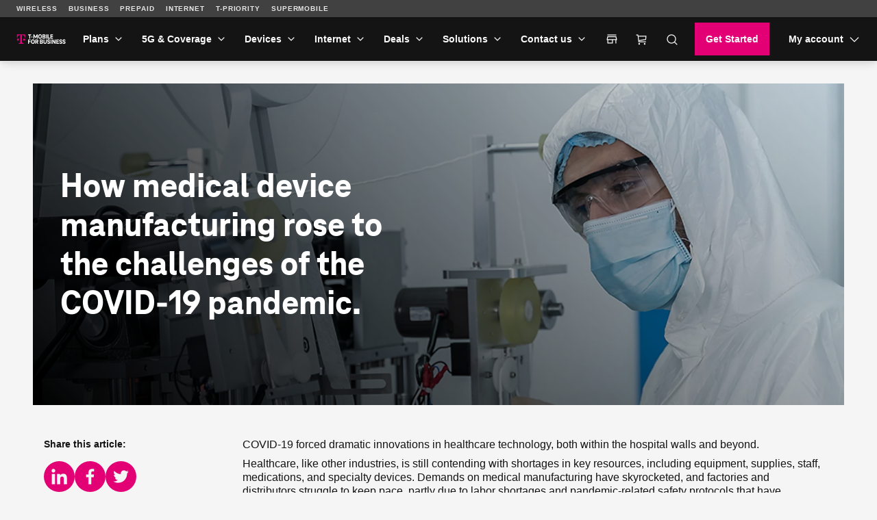

--- FILE ---
content_type: text/html;charset=utf-8
request_url: https://www.t-mobile.com/business/resources/articles/medical-device-manufacturing-covid-19
body_size: 30259
content:
<!DOCTYPE html><html lang="en" style="--js--footer-height-overall: 543px; --js--xpr-scrollbar-width: 0px; --js--vh: 6480px; --js--vh-free: 6416px; --js--header-height-overall: 89px; --js--header-height-primary: 64px; --js--header-height-universal: 25px;"><head data-analytics-page-sitename="TFB" data-analytics-page-pagename="Medical Device Manufacturing During COVID-19" data-analytics-page-channel="Resources" data-analytics-page-subsection="Articles" data-analytics-one-mind-transaction-id="26a2f614-40b8-4fbc-82c6-7b144d596218">
  

  
  <script type="application/ld+json">
    
  </script>
  
  
  <link rel="preconnect" href="//t-mobile.scene7.com"/>
  
  
  
  
  
  
  
  
  
  
  
  
  
  
  
  
  <meta charset="UTF-8"/>
  <meta name="viewport" content="width=device-width, initial-scale=1"/>
  <title>
      How Medical Device Manufacturing Improved During COVID-19 | T-Mobile for Business
    </title>
  <meta name="description" content="COVID-19 has pushed innovations in the healthcare industry forward. Learn how smart technologies, including robotics and IoT, have evolved since the pandemic."/>
  <meta name="template" content="digx-tfb-page"/>
  <link rel="canonical" href="https://www.t-mobile.com/business/resources/articles/medical-device-manufacturing-covid-19"/>
  <link rel="alternate" href="https://www.t-mobile.com/business/resources/articles/medical-device-manufacturing-covid-19" hreflang="en"/>
  <link rel="alternate" href="https://es.t-mobile.com/business/medical-device-manufacturing-covid-19" hreflang="es"/>
  <meta name="twitter:card" content="summary"/>
  <meta name="twitter:title" content="How Medical Device Manufacturing Improved During COVID-19 | T-Mobile for Business"/>
  <meta name="twitter:description" content="COVID-19 has pushed innovations in the healthcare industry forward. Learn how smart technologies, including robotics and IoT, have evolved since the pandemic."/>
  <meta property="twitter:image" content="/content/dam/digx/tfb/us/en/solutions/TFB-HowMedicalManufacturingRosetotheChallengesoftheCOVID19Pandemic-og-WorkerinSafetyGear-desktop-1200X630.png"/>
  <meta property="og:title" content="How Medical Device Manufacturing Improved During COVID-19 | T-Mobile for Business"/>
  <meta property="og:type" content="website"/>
  <meta property="og:description" content="COVID-19 has pushed innovations in the healthcare industry forward. Learn how smart technologies, including robotics and IoT, have evolved since the pandemic."/>
  <meta property="og:image" content="/content/dam/digx/tfb/us/en/solutions/TFB-HowMedicalManufacturingRosetotheChallengesoftheCOVID19Pandemic-og-WorkerinSafetyGear-desktop-1200X630.png"/>
  <meta property="og:url" content="https://www.t-mobile.com/business/resources/articles/medical-device-manufacturing-covid-19"/>
  
  
  
  
  
  
  
  
  
  <link rel="stylesheet" href="/etc.clientlibs/digx/experience/clientlibs/clientlib-grid.ACSHASH3c909579c6d299c714856f9d800a7647.css" type="text/css"/>
  <link rel="stylesheet" href="/etc.clientlibs/digx/experience/clientlibs/clientlib-experience-main.ACSHASH106be3263605492256e5c269de402edc.css" type="text/css"/>
  <link rel="stylesheet" href="/etc.clientlibs/digx/experience/clientlibs/clientlib-tmobile.ACSHASH82ab063e5c87ae17f67e5577db6f8193.css" type="text/css"/>
  <link rel="stylesheet" href="/etc.clientlibs/digx/experience/clientlibs/clientlib-experience-components.ACSHASH5acb2dc2a78c56182ffff34f83949e42.css" type="text/css"/>
  <link rel="stylesheet" href="/etc.clientlibs/digx/experience/clientlibs/clientlib-experience-forms.ACSHASH61c4ed793d95e9180aaa44bbe1a4d21d.css" type="text/css"/>
  <link rel="stylesheet" href="/etc.clientlibs/digx/experience/clientlibs/element-clientlibs/search.ACSHASH28e62a98f9dc5b05d5ba0f29cc92a043.css" type="text/css"/>
  <link rel="stylesheet" href="/etc.clientlibs/digx/experience/clientlibs/clientlib-elements/search.ACSHASH8d62294019ec20cef873c337e183c72c.css" type="text/css"/>
  <link rel="stylesheet" href="/etc.clientlibs/digx/tfb-experience/components/content/eligibilityChecker/v1/eligibilityChecker/clientlib.ACSHASHaf871bdccc96f5c7c9f1719226a8b9ee.css" type="text/css"/>
  
  
 </head>
 <body class="page basicpage " id="page-4053d6f17b" data-authentication-required="false" data-tmm-authentication-required="false" data-wcm-mode="DISABLED" data-phx-page-fullbleed="false" data-phx-page-gutter="true" data-phx-page-maxwidth-content="default" data-phx-page-footer-pushed="false" data-phx-page-background="default" data-alpine-init="true" data-auth-state="prospect" data-atlas-state="inactive">
  <div id="content-root" class="xpr-layoutRoot">
   <header id="content-header" class="xpr-layoutHeader">
    <div id="layoutHeader-f31acea131" class="cmp-experiencefragment cmp-experiencefragment--xf-tfb-default-header ">
     <div class="xpr-skipLink" data-xpr-component="skipLink">
      <a class="phx:hide-visually" href="#content-main">Skip to main content</a>
     </div>
     <div data-unav-component="header" class="unav-header unav-header--pinned">
      <link rel="stylesheet" href="/etc.clientlibs/digx/unav/clientlibs/clientlib-unav-main.ACSHASH0e31faa7ad41d7e1da3888057f42bedc.css" type="text/css"/>
      <link rel="stylesheet" href="/etc.clientlibs/digx/unav/components/content/header/v1/header/clientlib.ACSHASH8109e49f32fbf91cac066731e6c712bb.css" type="text/css"/>
      <div class="branch-journeys-top" style="display:none;"></div>
      <div class="unav-header__container" x-data="header()" @keydown.escape="isMenuOpen=false; isAccountOpen=false" @click.outside="$event.composedPath().includes($el) ? null : (document.body.classList.remove(&#39;no-scroller&#39;), isMenuOpen=false, isAccountOpen=false)" data-subtheme="default" data-unav-header-sticky="true" data-inverse="">
       <template x-if="displayScreenShareBanner">
       </template>
       <div class="unav-header__mobile">
        <div class="unav-header__logo unav-header__logo--mobile">
         <a href="https://www.t-mobile.com/business" data-analytics-navigation-name="TFB logo" target="_self"> <img src="/content/dam/t-mobile/ntm/branding/icons/iconography/tmo-business.svg" alt="T-Mobile for Business" width="48px" height="48px"/> </a>
        </div>
        <div class="unav-header__mobileAuth">
         <button type="button" class="unav-header__authToggle unav-header__authToggle--unauthenticated" @click="openAuthMobileMenu()" :aria-expanded="isAccountOpen" aria-label="My account" data-domain-mapping="tmo" aria-expanded="false">
          <svg data-size="md" class="phx-icon " width="24" height="24" viewBox="0 0 24 24" fill="currentColor" xmlns="http://www.w3.org/2000/svg" focusable="false" aria-hidden="true">
           <path d="M12 11.6914C11.0375 11.6914 10.2136 11.3487 9.52825 10.6634C8.84275 9.97791 8.5 9.15391 8.5 8.19141C8.5 7.22891 8.84275 6.40499 9.52825 5.71966C10.2136 5.03416 11.0375 4.69141 12 4.69141C12.9625 4.69141 13.7864 5.03416 14.4718 5.71966C15.1573 6.40499 15.5 7.22891 15.5 8.19141C15.5 9.15391 15.1573 9.97791 14.4718 10.6634C13.7864 11.3487 12.9625 11.6914 12 11.6914ZM4.5 19.3069V17.0837C4.5 16.594 4.633 16.1405 4.899 15.7232C5.165 15.3058 5.5205 14.985 5.9655 14.7607C6.95383 14.2762 7.95092 13.9127 8.95675 13.6704C9.96258 13.4281 10.977 13.3069 12 13.3069C13.023 13.3069 14.0374 13.4281 15.0433 13.6704C16.0491 13.9127 17.0462 14.2762 18.0345 14.7607C18.4795 14.985 18.835 15.3058 19.101 15.7232C19.367 16.1405 19.5 16.594 19.5 17.0837V19.3069H4.5Z"></path>
          </svg> Log in </button>
        </div><button type="button" class="unav-header__menu" @click.prevent="openMobileMenu()" :aria-expanded="isMenuOpen" aria-label="Menu" data-domain-mapping="tmo" aria-expanded="false">
         <svg data-size="xx" class="phx-icon " width="24" height="24" viewBox="0 0 24 24" fill="currentColor" xmlns="http://www.w3.org/2000/svg" focusable="false" aria-hidden="true">
          <path d="M3.5 17.6347V16.1347H20.5V17.6347H3.5ZM3.5 12.7501V11.2501H20.5V12.7501H3.5ZM3.5 7.86545V6.36548H20.5V7.86545H3.5Z"></path>
         </svg></button>
       </div>
       <div class="unav-header__track" data-header-track="" x-trap.noscroll="!isDesktop ? isMenuOpen : false" :class="{ &#39;unav-header__track--open&#39; : isMenuOpen, &#39;unav-header__track--noscroll&#39; : isAccountOpen }">
        <div class="unav-header__mobileControls">
         <button type="button" @click.prevent="document.body.classList.remove(&#39;no-scroller&#39;);isMenuOpen = ! isMenuOpen" :aria-expanded="isMenuOpen ? &#39;true&#39; : &#39;false&#39;" aria-label="Collapse menu" aria-expanded="false">
          <svg data-size="xx" class="phx-icon " width="24" height="24" viewBox="0 0 24 24" fill="currentColor" xmlns="http://www.w3.org/2000/svg" focusable="false" aria-hidden="true">
           <path d="M6.40002 18.6538L5.34619 17.6L10.9462 12L5.34619 6.40002L6.40002 5.34619L12 10.9462L17.6 5.34619L18.6538 6.40002L13.0538 12L18.6538 17.6L17.6 18.6538L12 13.0538L6.40002 18.6538Z"></path>
          </svg></button>
        </div>
        <div data-header-primary="" class="unav-header__primary">
         <div class="unav-header__primaryContainer">
          <div>
           <div class="unav-header__logo unav-header__logo--desktop">
            <a href="https://www.t-mobile.com/business" data-analytics-navigation-name="TFB logo" data-domain-mapping="tmo" target="_self"> <img src="/content/dam/t-mobile/ntm/branding/icons/iconography/tmo-business.svg" alt="T-Mobile for Business" width="48px" height="48px"/> </a>
           </div>
          </div>
          <div class="unav-header__search unav-header__search--compact">
           <link rel="stylesheet" href="/etc.clientlibs/digx/unav/components/content/utility-search/v1/utility-search/clientlib.ACSHASHf90ee239021261f824a384137630fb21.css" type="text/css"/>
           <div class="unav-headerTool unav-headerTool--search unav-search" x-data="unavSearch()" @keydown.escape="closeSearch" @click.outside="$event.composedPath().includes($el) ? null : (isDesktop ? isOpen=false : null)">
            <div data-unav-search-settings="" data-unav-search-linkpath="/business/search?lob=tfb&amp;unav=business&amp;theme=dark" data-unav-search-target="_self" data-unav-search-numberofresults="8" data-unav-search-searchhub="TFB" data-unav-search-searchdomain="https://www.t-mobile.com" data-unav-search-enablecaching="true" data-unav-search-enablecachesearchtopsuggestions="true" data-unav-search-enablesearchrecommendations="true" data-unav-search-enablepromotions="true" data-unav-search-enablepopularsearch="true" data-unav-search-popularlinkslabel="POPULAR" data-unav-search-popularsearchcount="4" data-unav-search-enabletopsuggestioncaching="true" data-unav-search-enablerecentsearch="true" data-unav-search-recentsearchcount="5" data-unav-search-recentsearchlabel="RECENT" data-unav-search-enableautosuggestion="true" data-unav-search-autofillcategorycount="2" data-unav-search-autofillsearchcount="3" data-unav-search-enabletopsuggestion="true" data-unav-search-topsuggestionslabel="TOP SUGGESTIONS" data-unav-search-topsuggestionsearchcount="3"></div><button type="button" class="unav-headerTool__link false unav-headerTool__link--search" @click.prevent="openSearch" :aria-expanded="isOpen" aria-expanded="false">
             <svg data-size="sm" class="phx-icon " width="24" height="24" viewBox="0 0 24 24" fill="currentColor" xmlns="http://www.w3.org/2000/svg" focusable="false" aria-hidden="true">
              <path fill-rule="evenodd" clip-rule="evenodd" d="M17.1018 18.1624C15.717 19.3101 13.9391 20 12 20C7.58172 20 4 16.4183 4 12C4 7.58172 7.58172 4 12 4C16.4183 4 20 7.58172 20 12C20 13.9391 19.3101 15.717 18.1624 17.1018L22.5607 21.5001L21.5001 22.5607L17.1018 18.1624ZM18.5 12C18.5 15.5899 15.5899 18.5 12 18.5C8.41015 18.5 5.5 15.5899 5.5 12C5.5 8.41015 8.41015 5.5 12 5.5C15.5899 5.5 18.5 8.41015 18.5 12Z"></path>
             </svg><span class="unav-headerTool__linkLabel unav-headerTool__linkLabel--hideLabel">Search</span> </button>
            <div x-show="!isDesktop || isOpen" x-trap="isOpen" class="unav-search__overlay" style="display: none">
             <form novalidate="" autocomplete="off" role="search" aria-label="Sitewide" class="unav-search__form" @submit.prevent="submit(searchTerm,&#39;&#39;,$event ,&#39;&#39;, false)">
              <input id="unav-search-input-mobile" type="search" placeholder=" " class="unav-search__input" autocorrect="off" autocapitalize="off" autocomplete="off" spellcheck="off" role="combobox" aria-autocomplete="list" aria-owns="search-results-recent search-results-popular search-results-categories search-results-suggestions search-results-top-suggestions" x-ref="searchinput" x-model="searchTerm" @keydown="openSearchSuggestions" @touchstart.passive="!isDesktop ? openSearchSuggestionsImmediate : false" @input.debounce.300ms="getSearchSuggestions" @keydown.down="focusFirstSearchResult" @keydown.up="focusLastSearchResult" :aria-expanded="isOpen" aria-expanded="false"/> <label class="unav-search__label" for="unav-search-input-mobile"> Search </label> <button type="submit" class="unav-search__submit" :data-analytics-search-input="&#39;tNav|Search|&#39; + searchTerm" :disabled="searchTerm.length === 0" data-analytics-search-input="tNav|Search|" disabled="disabled">
               <svg data-size="md" class="phx-icon " width="24" height="24" viewBox="0 0 24 24" fill="currentColor" xmlns="http://www.w3.org/2000/svg" focusable="false" aria-hidden="true">
                <path fill-rule="evenodd" clip-rule="evenodd" d="M17.1018 18.1624C15.717 19.3101 13.9391 20 12 20C7.58172 20 4 16.4183 4 12C4 7.58172 7.58172 4 12 4C16.4183 4 20 7.58172 20 12C20 13.9391 19.3101 15.717 18.1624 17.1018L22.5607 21.5001L21.5001 22.5607L17.1018 18.1624ZM18.5 12C18.5 15.5899 15.5899 18.5 12 18.5C8.41015 18.5 5.5 15.5899 5.5 12C5.5 8.41015 8.41015 5.5 12 5.5C15.5899 5.5 18.5 8.41015 18.5 12Z"></path>
               </svg><span class="phx:hide-visually">Submit search query</span> </button> <button type="button" class="unav-search__close" @click="closeSearch" :aria-expanded="isOpen" aria-expanded="false">
               <svg data-size="md" class="phx-icon " width="24" height="24" viewBox="0 0 24 24" fill="currentColor" xmlns="http://www.w3.org/2000/svg" focusable="false" aria-hidden="true">
                <path d="M8.39998 16.6538L12 13.0538L15.6 16.6538L16.6538 15.6L13.0538 12L16.6538 8.39998L15.6 7.34615L12 10.9462L8.39998 7.34615L7.34615 8.39998L10.9461 12L7.34615 15.6L8.39998 16.6538ZM12.0016 21.5C10.6877 21.5 9.45268 21.2506 8.29655 20.752C7.1404 20.2533 6.13472 19.5765 5.2795 18.7217C4.42427 17.8669 3.74721 16.8616 3.24833 15.706C2.74944 14.5504 2.5 13.3156 2.5 12.0017C2.5 10.6877 2.74933 9.45268 3.248 8.29655C3.74667 7.1404 4.42342 6.13472 5.27825 5.2795C6.1331 4.42427 7.13834 3.74721 8.29398 3.24833C9.44959 2.74944 10.6844 2.5 11.9983 2.5C13.3122 2.5 14.5473 2.74933 15.7034 3.248C16.8596 3.74667 17.8652 4.42342 18.7205 5.27825C19.5757 6.1331 20.2527 7.13834 20.7516 8.29398C21.2505 9.44959 21.5 10.6844 21.5 11.9983C21.5 13.3122 21.2506 14.5473 20.752 15.7034C20.2533 16.8596 19.5765 17.8652 18.7217 18.7205C17.8669 19.5757 16.8616 20.2527 15.706 20.7516C14.5504 21.2505 13.3156 21.5 12.0016 21.5Z"></path>
               </svg><span class="phx:hide-visually">Close out of search</span> </button>
             </form>
             <div class="unav-search__results" x-ref="searchresults" x-show="isOpen" @keydown.down="$focus.wrap().next()" @keydown.up="$focus.wrap().previous()" style="display: none;">
              <div class="unav-search__group unav-search__group--recent" x-show="enableRecentSearch &amp;&amp; searchTerm.length === 0 &amp;&amp; recentSearch.length&gt;0" style="display: none;">
               <span class="unav-search__heading" id="results-describedby-recent-mobile" x-text="&#39;RECENT&#39;||&#39;Recent Search&#39;">RECENT</span>
               <ul id="search-results-recent-mobile" aria-labelledby="results-describedby-recent-mobile">
                <template x-for="item in recentSearch">
                 <li>
                  <svg data-size="md" class="phx-icon " width="24" height="24" viewBox="0 0 24 24" fill="currentColor" xmlns="http://www.w3.org/2000/svg" focusable="false" aria-hidden="true">
                   <path fill-rule="evenodd" clip-rule="evenodd" d="M17.1018 18.1624C15.717 19.3101 13.9391 20 12 20C7.58172 20 4 16.4183 4 12C4 7.58172 7.58172 4 12 4C16.4183 4 20 7.58172 20 12C20 13.9391 19.3101 15.717 18.1624 17.1018L22.5607 21.5001L21.5001 22.5607L17.1018 18.1624ZM18.5 12C18.5 15.5899 15.5899 18.5 12 18.5C8.41015 18.5 5.5 15.5899 5.5 12C5.5 8.41015 8.41015 5.5 12 5.5C15.5899 5.5 18.5 8.41015 18.5 12Z"></path>
                  </svg><button type="button" @click="submit(item,&#39;&#39;,$event,&#39;&#39;, false)" x-text="item" :disabled="recentSearch.length===0" :aria-label="&#39;Search for &#39;+ item" data-analytics-search="tNav|Search|Recent Searches"> </button></li>
                </template>
               </ul><span role="status" class="phx:hide-visually" aria-live="polite" x-text="recentSearch?.length + &#39; recent searches&#39;">0 recent searches</span>
              </div>
              <div class="unav-search__group unav-search__group--popular" x-show="enablePopularSearch &amp;&amp; searchTerm.length === 0 &amp;&amp; popularSuggestions.length&gt;0" style="display: none;">
               <span class="unav-search__heading" id="results-describedby-popular-mobile" x-text="&#39;POPULAR&#39; || &#39;Popular&#39;">POPULAR</span>
               <ul x-show="searchTerm.length === 0" id="search-results-popular-mobile" aria-labelledby="results-describedby-popular-mobile">
                <template x-for="popular in popularSuggestions">
                 <li><button type="button" x-show="popular &amp;&amp; popular.displayText &amp;&amp; popular.expression" @click="submit(popular.expression,&#39;&#39;,$event,&#39;Popular&#39;, true)" x-html="popular.displayText" :disabled="searchTerm.length&gt;0 || popularSuggestions?.length===0" :aria-label="&#39;Search for &#39;+ popular?.expression" data-analytics-search="tNav|Search|Popular"> </button></li>
                </template>
               </ul><span role="status" class="phx:hide-visually" aria-live="polite" x-text="popularSuggestions?.length + &#39; popular search suggestions&#39;">0 popular search suggestions</span>
              </div>
              <div class="unav-search__group unav-search__group--top" x-show="searchTerm.length &gt;= 3 &amp;&amp; topSuggestionItem?.displayText &amp;&amp; topSuggestionItem?.expression &amp;&amp; topSuggestions?.categories?.length&gt;0" style="display: none;">
               <button type="button" @click="submit(topSuggestionItem?.expression,&#39;&#39;,$event,&#39;&#39;, true)" x-html="topSuggestionItem?.displayText" :disabled="searchTerm.length&lt;=3 || !topSuggestionItem?.displayText || !topSuggestionItem?.expression" :aria-label="&#39;Search for &#39;+ topSuggestionItem?.expression" data-analytics-search="tNav|Search" disabled="disabled" aria-label="Search for undefined">undefined</button>
              </div>
              <div class="unav-search__group unav-search__group--categories" x-show="searchTerm.length &gt;= 3 &amp;&amp; topSuggestionItem &amp;&amp; topSuggestions?.categories?.length&gt;0" style="display: none;">
               <span class="phx:hide-visually" id="results-describedby-categories-mobile">Categories</span>
               <ul id="search-results-categories-mobile" aria-labelledby="results-describedby-categories-mobile">
                <template x-for="category in topSuggestions?.categories">
                 <li><button type="button" :disabled="!searchTerm || searchTerm.length===0 || topSuggestions?.categories?.length===0" :data-analytics-search="&#39;tNav|Search|&#39;+ category +&#39;|&#39; + topSuggestionItem?.expression" :aria-label="&#39;Search for &#39;+ searchTerm +&#39; in &#39;+ category" x-html="category" @click="submit(topSuggestionItem?.expression, category, $event,&#39;&#39;, true)"> </button></li>
                </template>
               </ul><span role="status" class="phx:hide-visually" aria-live="polite" x-text="topSuggestions?.categories?.length + &#39; categories&#39;">undefined categories</span>
              </div>
              <div class="unav-search__group unav-search__group--suggestions" x-show="searchTerm.length &gt; 0" style="display: none;">
               <span class="phx:hide-visually" id="results-describedby-suggestions-mobile">Suggestions</span>
               <ul id="search-results-suggestions-mobile" aria-labelledby="results-describedby-suggestions-mobile">
                <template x-for="item in searchSuggestions">
                 <li><button type="button" @click="submit(item.expression, &#39;&#39; , $event,&#39;&#39;, true)" x-html="item.displayText" :disabled="searchTerm.length===0 || searchSuggestions?.length===0" :aria-label="&#39;Search for &#39;+ item?.expression" data-analytics-search="tNav|Search"> </button></li>
                </template>
               </ul><span role="status" class="phx:hide-visually" aria-live="polite" x-text="searchSuggestions?.length + &#39; search suggestions&#39;">0 search suggestions</span>
              </div>
              <div class="unav-search__group unav-search__group--popular" x-show="enableTopSuggestion &amp;&amp; searchTerm.length &gt;= 3 &amp;&amp; topSuggestions?.topSugResult?.length&gt;0" style="display: none;">
               <span class="unav-search__heading" id="results-describedby-top-suggestions-mobile" x-text="&#39;TOP SUGGESTIONS&#39;|| &#39;Top Suggestions&#39;">TOP SUGGESTIONS</span>
               <ul id="search-results-top-suggestions-mobile" aria-labelledby="results-describedby-top-suggestions-mobile">
                <template x-for="item in topSuggestions?.topSugResult">
                 <li x-show="item?.uri"><a @click="coveoEvent(item)" :href="item.uri" class="unav-search__device" :aria-hidden="searchTerm.length&lt;=3 || topSuggestions?.topSugResult?.length===0 ? &#39;true&#39; : &#39;false&#39;" data-analytics-search="tNav|Search|Top Suggestions">
                   <template x-if="item.thumbnail">
                    <img class="unav-search__deviceImg" :src="item.thumbnail" alt=""/>
                   </template>
                   <div class="unav-search__deviceInfo">
                    <p x-show="item.brand" x-text="item.brand" class="phx:weight-bold"></p>
                    <p x-show="item.familyname" x-html="item.familyname"></p>
                    <p x-show="item.date" x-text="item.date"></p>
                   </div></a></li>
                </template>
               </ul><span role="status" class="phx:hide-visually" aria-live="polite" x-text="topSuggestions?.topSugResult?.length + &#39; top suggestions&#39;">undefined top suggestions</span>
              </div>
             </div>
            </div>
           </div>
           
          </div>
          <nav class="unav-header__nav" aria-label="Main">
           <ul class="unav-nav unav-headerNav">
            <li class="unav-headerNav__item" x-data="headerDropdown()" x-trap="isTabbing || !isDesktop ? isOpen : null" @mouseleave="isDesktop ? isOpen = false : null" @keyup.escape="isDesktop ? isOpen = false : null" @click.outside="$event.composedPath().includes($el) ? null : (isDesktop ? isOpen=false : null)" :class="{ &#39;unav-headerNav__item--open&#39; : isOpen }" data-customer="any">
             <div class="unav-headerNav__header" @mouseover="isDesktop &amp;&amp; !isTabbing ? isOpen = true : null">
              <a href="/business/wireless-business-plans" class="unav-headerNav__header-link " data-analytics-navigation-name="Plans" data-domain-mapping="tmo" target="_self">Plans</a> <button type="button" class="unav-header__toggle" @click.prevent="isOpen = !isOpen" :aria-expanded="isOpen" aria-expanded="false"> <span class="phx:hide-visually">Plans</span>
               <svg data-size="xx" class="phx-icon unav-headerNav__chevron" width="24" height="24" viewBox="0 0 24 24" fill="currentColor" xmlns="http://www.w3.org/2000/svg" focusable="false" aria-hidden="true">
                <path d="M12 15.3541L6.34619 9.70031L7.40002 8.64648L12 13.2465L16.6 8.64648L17.6538 9.70031L12 15.3541Z"></path>
               </svg></button>
             </div>
             <div class="unav-header__dropdown" :class="{ &#39;unav-header__dropdown--open&#39; : isOpen }">
              <ul class="unav-nav__columns">
               <li data-customer="any" style="--index: 0"><span class="unav-nav__columnHeading " data-domain-mapping="tmo">Plans</span>
                <ul class="unav-nav__column">
                 <li data-customer="any"><a href="/business/wireless-business-plans" data-analytics-navigation-name="Plans|Business Phone Plans" target="_self" data-domain-mapping="tmo">Business Phone Plans</a></li>
                 <li data-customer="any"><a href="/business/plans/business-unlimited-data-plans" data-analytics-navigation-name="Plans|Business Data Plans" target="_self" data-domain-mapping="tmo">Business Data Plans</a></li>
                 <li data-customer="any"><a href="/business/enterprise-unlimited-plans" data-analytics-navigation-name="Plans|Enterprise Unlimited" target="_self" data-domain-mapping="tmo">Enterprise Unlimited</a></li>
                 <li data-customer="any"><a href="/business/solutions/business-internet-services/small-business-internet" data-analytics-navigation-name="Plans|Small Business Internet" target="_self" data-domain-mapping="tmo">Small Business Internet</a></li>
                 <li data-customer="any"><a href="/business/government/first-responders-connecting-heroes" data-analytics-navigation-name="Plans|First Responder Agency" target="_self" data-domain-mapping="tmo">First Responder Agency</a></li>
                 <li data-customer="any"><a href="/business/plans/travel-benefits" data-analytics-navigation-name="Plans|Travel Benefits" target="_self" data-domain-mapping="tmo">Travel Benefits</a></li>
                 <li data-customer="any"><a href="https://www.t-mobile.com/cell-phone-plans" data-analytics-navigation-name="Plans|Consumer Phone Plans" target="_self" data-domain-mapping="tmo">Consumer Phone Plans</a></li>
                </ul></li>
              </ul>
             </div></li>
            <li class="unav-headerNav__item" x-data="headerDropdown()" x-trap="isTabbing || !isDesktop ? isOpen : null" @mouseleave="isDesktop ? isOpen = false : null" @keyup.escape="isDesktop ? isOpen = false : null" @click.outside="$event.composedPath().includes($el) ? null : (isDesktop ? isOpen=false : null)" :class="{ &#39;unav-headerNav__item--open&#39; : isOpen }" data-customer="any">
             <div class="unav-headerNav__header" @mouseover="isDesktop &amp;&amp; !isTabbing ? isOpen = true : null">
              <a href="/business/5g" class="unav-headerNav__header-link " data-analytics-navigation-name="5G &amp; Coverage" data-domain-mapping="tmo" target="_self">5G &amp; Coverage</a> <button type="button" class="unav-header__toggle" @click.prevent="isOpen = !isOpen" :aria-expanded="isOpen" aria-expanded="false"> <span class="phx:hide-visually">5G &amp; Coverage</span>
               <svg data-size="xx" class="phx-icon unav-headerNav__chevron" width="24" height="24" viewBox="0 0 24 24" fill="currentColor" xmlns="http://www.w3.org/2000/svg" focusable="false" aria-hidden="true">
                <path d="M12 15.3541L6.34619 9.70031L7.40002 8.64648L12 13.2465L16.6 8.64648L17.6538 9.70031L12 15.3541Z"></path>
               </svg></button>
             </div>
             <div class="unav-header__dropdown" :class="{ &#39;unav-header__dropdown--open&#39; : isOpen }">
              <ul class="unav-nav__single__column">
               <li data-customer="any" style="--index: 0"><a class=" " target="_self" data-domain-mapping="tmo" data-analytics-navigation-name="5G &amp; Coverage|5G Network" href="/business/5g">5G Network</a></li>
               <li data-customer="any" style="--index: 1"><a class=" " target="_self" data-domain-mapping="tmo" data-analytics-navigation-name="5G &amp; Coverage|5G &amp; 4G Coverage Map" href="/business/5g/5g-coverage-map">5G &amp; 4G Coverage Map</a></li>
               <li data-customer="any" style="--index: 2"><a class=" " target="_self" data-domain-mapping="tmo" data-analytics-navigation-name="5G &amp; Coverage|Satellite Phone Service" href="/business/starlink-satellite-phone-service">Satellite Phone Service</a></li>
               <li data-customer="any" style="--index: 3"><a class=" " target="_self" data-domain-mapping="tmo" data-analytics-navigation-name="5G &amp; Coverage|5G Business Impacts" href="/business/5g/5g-hq">5G Business Impacts</a></li>
               <li data-customer="any" style="--index: 4"><a class=" " target="_self" data-domain-mapping="tmo" data-analytics-navigation-name="5G &amp; Coverage|Try our 5G Network" href="/business/offers/free-network-trial">Try our 5G Network</a></li>
               <li data-customer="any" style="--index: 5"><a class=" " target="_self" data-domain-mapping="tmo" data-analytics-navigation-name="5G &amp; Coverage|International Coverage" href="/business/international-coverage">International Coverage</a></li>
              </ul>
             </div></li>
            <li class="unav-headerNav__item" x-data="headerDropdown()" x-trap="isTabbing || !isDesktop ? isOpen : null" @mouseleave="isDesktop ? isOpen = false : null" @keyup.escape="isDesktop ? isOpen = false : null" @click.outside="$event.composedPath().includes($el) ? null : (isDesktop ? isOpen=false : null)" :class="{ &#39;unav-headerNav__item--open&#39; : isOpen }" data-customer="any">
             <div class="unav-headerNav__header" @mouseover="isDesktop &amp;&amp; !isTabbing ? isOpen = true : null">
              <a href="/business/cell-phones" class="unav-headerNav__header-link " data-analytics-navigation-name="Devices" data-domain-mapping="tmo" target="_self">Devices</a> <button type="button" class="unav-header__toggle" @click.prevent="isOpen = !isOpen" :aria-expanded="isOpen" aria-expanded="false"> <span class="phx:hide-visually">Devices</span>
               <svg data-size="xx" class="phx-icon unav-headerNav__chevron" width="24" height="24" viewBox="0 0 24 24" fill="currentColor" xmlns="http://www.w3.org/2000/svg" focusable="false" aria-hidden="true">
                <path d="M12 15.3541L6.34619 9.70031L7.40002 8.64648L12 13.2465L16.6 8.64648L17.6538 9.70031L12 15.3541Z"></path>
               </svg></button>
             </div>
             <div class="unav-header__dropdown" :class="{ &#39;unav-header__dropdown--open&#39; : isOpen }">
              <ul class="unav-nav__columns">
               <li data-customer="any" style="--index: 0"><span class="unav-nav__columnHeading " data-domain-mapping="tmo">Type</span>
                <ul class="unav-nav__column">
                 <li data-customer="any"><a href="/business/cell-phones" data-analytics-navigation-name="Type|Cell phones" target="_self" data-domain-mapping="tmo">Cell phones</a></li>
                 <li data-customer="any"><a href="/business/tablets" data-analytics-navigation-name="Type|Tablets and Hotspots" target="_self" data-domain-mapping="tmo">Tablets and Hotspots</a></li>
                 <li data-customer="any"><a href="/business/accessories" data-analytics-navigation-name="Type|Accessories" target="_self" data-domain-mapping="tmo">Accessories</a></li>
                 <li data-customer="any"><a href="/business/byod-bring-your-own-device" data-analytics-navigation-name="Type|Bring your own device" target="_self" data-domain-mapping="tmo">Bring your own device</a></li>
                 <li data-customer="any"><a href="/business/solutions/iot/device-certification" data-analytics-navigation-name="Type|Non-stock Certified Devices" target="_self" data-domain-mapping="tmo">Non-stock Certified Devices</a></li>
                </ul></li>
               <li data-customer="any" style="--index: 1"><span class="unav-nav__columnHeading " data-domain-mapping="tmo">Deals</span>
                <ul class="unav-nav__column">
                 <li data-customer="any"><a href="/business/offers/business-deals-hub" data-analytics-navigation-name="Deals|See all deals" target="_self" data-domain-mapping="tmo">See all deals</a></li>
                 <li data-customer="any"><a href="/business/apple-business-iphone-deals" class="phx:pr-10" data-analytics-navigation-name="Deals|Apple" target="_self" data-domain-mapping="tmo">Apple</a></li>
                 <li data-customer="any"><a href="/business/offers/samsung-galaxy-5g" data-analytics-navigation-name="Deals|Samsung" target="_self" data-domain-mapping="tmo">Samsung</a></li>
                 <li data-customer="any"><a href="/business/offers/google-pixel-deals" data-analytics-navigation-name="Deals|Google Pixel" target="_self" data-domain-mapping="tmo">Google Pixel</a></li>
                </ul></li>
              </ul>
             </div></li>
            <li class="unav-headerNav__item" x-data="headerDropdown()" x-trap="isTabbing || !isDesktop ? isOpen : null" @mouseleave="isDesktop ? isOpen = false : null" @keyup.escape="isDesktop ? isOpen = false : null" @click.outside="$event.composedPath().includes($el) ? null : (isDesktop ? isOpen=false : null)" :class="{ &#39;unav-headerNav__item--open&#39; : isOpen }" data-customer="any">
             <div class="unav-headerNav__header" @mouseover="isDesktop &amp;&amp; !isTabbing ? isOpen = true : null">
              <a href="/business/business-internet" class="unav-headerNav__header-link " data-analytics-navigation-name="Internet" data-domain-mapping="tmo" target="_self">Internet</a> <button type="button" class="unav-header__toggle" @click.prevent="isOpen = !isOpen" :aria-expanded="isOpen" aria-expanded="false"> <span class="phx:hide-visually">Internet</span>
               <svg data-size="xx" class="phx-icon unav-headerNav__chevron" width="24" height="24" viewBox="0 0 24 24" fill="currentColor" xmlns="http://www.w3.org/2000/svg" focusable="false" aria-hidden="true">
                <path d="M12 15.3541L6.34619 9.70031L7.40002 8.64648L12 13.2465L16.6 8.64648L17.6538 9.70031L12 15.3541Z"></path>
               </svg></button>
             </div>
             <div class="unav-header__dropdown" :class="{ &#39;unav-header__dropdown--open&#39; : isOpen }">
              <ul class="unav-nav__single__column">
               <li data-customer="any" style="--index: 0"><a class=" " target="_self" data-domain-mapping="tmo" data-analytics-navigation-name="Internet|Overview" href="/business/business-internet">Overview</a></li>
               <li data-customer="any" style="--index: 1"><a class=" " target="_self" data-domain-mapping="tmo" data-analytics-navigation-name="Internet|Small Business Internet" href="/business/solutions/business-internet-services/small-business-internet">Small Business Internet</a></li>
               <li data-customer="any" style="--index: 2"><a class=" " target="_self" data-domain-mapping="tmo" data-analytics-navigation-name="Internet|Enterprise Internet" href="/business/solutions/business-internet-services/business-internet">Enterprise Internet</a></li>
               <li data-customer="any" style="--index: 3"><a class=" " target="_self" data-domain-mapping="tmo" data-analytics-navigation-name="Internet|Government Internet" href="/business/government/internet-services">Government Internet</a></li>
               <li data-customer="any" style="--index: 4"><a class=" " target="_self" data-domain-mapping="tmo" data-analytics-navigation-name="Internet|Education Internet" href="/business/education/internet-services">Education Internet</a></li>
               <li data-customer="any" style="--index: 5"><a class=" " target="_self" data-domain-mapping="tmo" data-analytics-navigation-name="Internet|Check availability" href="/business/check-eligibility">Check availability</a></li>
              </ul>
             </div></li>
            <li class="unav-headerNav__item" x-data="headerDropdown()" x-trap="isTabbing || !isDesktop ? isOpen : null" @mouseleave="isDesktop ? isOpen = false : null" @keyup.escape="isDesktop ? isOpen = false : null" @click.outside="$event.composedPath().includes($el) ? null : (isDesktop ? isOpen=false : null)" :class="{ &#39;unav-headerNav__item--open&#39; : isOpen }" data-customer="any">
             <div class="unav-headerNav__header" @mouseover="isDesktop &amp;&amp; !isTabbing ? isOpen = true : null">
              <a href="/business/offers/business-deals-hub" class="unav-headerNav__header-link " data-analytics-navigation-name="Deals" data-domain-mapping="tmo" target="_self">Deals</a> <button type="button" class="unav-header__toggle" @click.prevent="isOpen = !isOpen" :aria-expanded="isOpen" aria-expanded="false"> <span class="phx:hide-visually">Deals</span>
               <svg data-size="xx" class="phx-icon unav-headerNav__chevron" width="24" height="24" viewBox="0 0 24 24" fill="currentColor" xmlns="http://www.w3.org/2000/svg" focusable="false" aria-hidden="true">
                <path d="M12 15.3541L6.34619 9.70031L7.40002 8.64648L12 13.2465L16.6 8.64648L17.6538 9.70031L12 15.3541Z"></path>
               </svg></button>
             </div>
             <div class="unav-header__dropdown" :class="{ &#39;unav-header__dropdown--open&#39; : isOpen }">
              <ul class="unav-nav__columns">
               <li data-customer="any" style="--index: 0"><span class="unav-nav__columnHeading " data-domain-mapping="tmo">Deals</span>
                <ul class="unav-nav__column">
                 <li data-customer="any"><a href="/business/offers/business-deals-hub" data-analytics-navigation-name="Deals|See all deals" target="_self" data-domain-mapping="tmo">See all deals</a></li>
                 <li data-customer="any"><a href="/business/apple-business-iphone-deals" data-analytics-navigation-name="Deals|Apple" target="_self" data-domain-mapping="tmo">Apple</a></li>
                 <li data-customer="any"><a href="/business/offers/samsung-galaxy-5g#INTNAV=tNav:Deals:Samsung" data-analytics-navigation-name="Deals|Samsung" target="_self" data-domain-mapping="tmo">Samsung</a></li>
                 <li data-customer="any"><a href="/business/offers/google-pixel-deals" data-analytics-navigation-name="Deals|Google Pixel" target="_self" data-domain-mapping="tmo">Google Pixel</a></li>
                 <li data-customer="any"><a href="/business/offers/zero-down-phones" data-analytics-navigation-name="Deals|Free &amp; Zero Down Phones" target="_self" data-domain-mapping="tmo">Free &amp; Zero Down Phones</a></li>
                </ul></li>
               <li data-customer="any" style="--index: 1"><span class="unav-nav__columnHeading " data-domain-mapping="tmo">Plan Discounts</span>
                <ul class="unav-nav__column">
                 <li data-customer="any"><a href="/business/offers/military-discount-plans" data-analytics-navigation-name="Plan Discounts|Military &amp; Veterans" target="_self" data-domain-mapping="tmo">Military &amp; Veterans</a></li>
                 <li data-customer="any"><a href="/business/offers/first-responder-discount-phone-plans" data-analytics-navigation-name="Plan Discounts|First Responders" target="_self" data-domain-mapping="tmo">First Responders</a></li>
                </ul></li>
              </ul>
             </div></li>
            <li class="unav-headerNav__item" x-data="headerDropdown()" x-trap="isTabbing || !isDesktop ? isOpen : null" @mouseleave="isDesktop ? isOpen = false : null" @keyup.escape="isDesktop ? isOpen = false : null" @click.outside="$event.composedPath().includes($el) ? null : (isDesktop ? isOpen=false : null)" :class="{ &#39;unav-headerNav__item--open&#39; : isOpen }" data-customer="any">
             <div class="unav-headerNav__header" @mouseover="isDesktop &amp;&amp; !isTabbing ? isOpen = true : null">
              <a href="/business/solutions" class="unav-headerNav__header-link " data-analytics-navigation-name="Solutions" data-domain-mapping="tmo" target="_self">Solutions</a> <button type="button" class="unav-header__toggle" @click.prevent="isOpen = !isOpen" :aria-expanded="isOpen" aria-expanded="false"> <span class="phx:hide-visually">Solutions</span>
               <svg data-size="xx" class="phx-icon unav-headerNav__chevron" width="24" height="24" viewBox="0 0 24 24" fill="currentColor" xmlns="http://www.w3.org/2000/svg" focusable="false" aria-hidden="true">
                <path d="M12 15.3541L6.34619 9.70031L7.40002 8.64648L12 13.2465L16.6 8.64648L17.6538 9.70031L12 15.3541Z"></path>
               </svg></button>
             </div>
             <div class="unav-header__dropdown" :class="{ &#39;unav-header__dropdown--open&#39; : isOpen }">
              <ul class="unav-nav__columns">
               <li data-customer="any" style="--index: 0"><span class="unav-nav__columnHeading " data-domain-mapping="tmo">Solutions</span>
                <ul class="unav-nav__column">
                 <li data-customer="any"><a href="/business/solutions" data-analytics-navigation-name="Solutions|Overview" target="_self" data-domain-mapping="tmo">Overview</a></li>
                 <li data-customer="any"><a href="/business/business-internet" data-analytics-navigation-name="Solutions|Business Internet" target="_self" data-domain-mapping="tmo">Business Internet</a></li>
                 <li data-customer="any"><a href="/business/solutions/iot" data-analytics-navigation-name="Solutions|Internet of Things" target="_self" data-domain-mapping="tmo">Internet of Things</a></li>
                 <li data-customer="any"><a href="/business/solutions/5g-advanced-solutions" data-analytics-navigation-name="Solutions|Advanced Networking" target="_self" data-domain-mapping="tmo">Advanced Networking</a></li>
                 <li data-customer="any"><a href="/business/solutions/productivity" data-analytics-navigation-name="Solutions|Productivity" target="_self" data-domain-mapping="tmo">Productivity</a></li>
                 <li data-customer="any"><a href="/business/solutions/security" data-analytics-navigation-name="Solutions|Security" target="_self" data-domain-mapping="tmo">Security</a></li>
                 <li data-customer="any"><a href="https://www.t-mobile.com/business/solutions/dialpad" data-analytics-navigation-name="Solutions|AI-powered communications" target="_self" data-domain-mapping="tmo">AI-powered communications</a></li>
                </ul></li>
               <li data-customer="any" style="--index: 1"><span class="unav-nav__columnHeading " data-domain-mapping="tmo">Segments &amp; Industries</span>
                <ul class="unav-nav__column">
                 <li data-customer="any"><a href="/business/small-midsize-business" data-analytics-navigation-name="Segments &amp; Industries|Small/Medium businesses" target="_self" data-domain-mapping="tmo">Small/Medium businesses</a></li>
                 <li data-customer="any"><a href="/business/enterprise" data-analytics-navigation-name="Segments &amp; Industries|Enterprise" target="_self" data-domain-mapping="tmo">Enterprise</a></li>
                 <li data-customer="any"><a href="/business/government" data-analytics-navigation-name="Segments &amp; Industries|Government" target="_self" data-domain-mapping="tmo">Government</a></li>
                 <li data-customer="any"><a href="/business/education" data-analytics-navigation-name="Segments &amp; Industries|Education" target="_self" data-domain-mapping="tmo">Education</a></li>
                 <li data-customer="any"><a href="/t-priority" data-analytics-navigation-name="Segments &amp; Industries|T-Priority" target="_self" data-domain-mapping="tmo"><nobr>T-Priority</nobr></a></li>
                 <li data-customer="any"><a href="/business/industry-solutions" data-analytics-navigation-name="Segments &amp; Industries|Industries" target="_self" data-domain-mapping="tmo">Industries</a></li>
                </ul></li>
               <li data-customer="any" style="--index: 2"><span class="unav-nav__columnHeading " data-domain-mapping="tmo">Resources</span>
                <ul class="unav-nav__column">
                 <li data-customer="any"><a href="/business/why-tmobile" data-analytics-navigation-name="Resources|Why T-Mobile" target="_self" data-domain-mapping="tmo">Why <nobr>T-Mobile</nobr></a></li>
                 <li data-customer="any"><a href="/business/why-tmobile/customer-success-stories" data-analytics-navigation-name="Resources|Customer Stories" target="_self" data-domain-mapping="tmo">Customer Stories</a></li>
                 <li data-customer="any"><a href="/business/switch-phone-carriers" data-analytics-navigation-name="Resources|Switch Carriers" target="_self" data-domain-mapping="tmo">Switch Carriers</a></li>
                 <li data-customer="any"><a href="/business/benefits/magenta-status" data-analytics-navigation-name="Resources|Benefits" target="_self" data-domain-mapping="tmo">Benefits</a></li>
                 <li data-customer="any"><a href="/business/solutions/t-platform" data-analytics-navigation-name="Resources|T-Platform" target="_self" data-domain-mapping="tmo">T-Platform</a></li>
                </ul></li>
              </ul>
             </div></li>
           </ul>
          </nav>
          <div class="unav-header__aside" data-unav-header-aside="" style="--js--search-offset: 232px; --js--search-width-max: 339px;">
           <div class="unav-header__store">
            <div class="unav-headerTool unav-headerTool--children" x-data="headerDropdown()" x-trap="isTabbing || !isDesktop ? isOpen : null" @mouseleave.passive="isDesktop ? isOpen = false : null" @keyup.escape="isDesktop ? isOpen = false : null" :class="{ &#39;unav-headerTool--open&#39; : isOpen }" @click-away="isOpen = false">
             <div class="unav-headerTool__header" @mouseover.passive="isDesktop &amp;&amp; !isTabbing ? isOpen = true : null">
              <a href="/business/b2b-contact-information" target="_self" class="unav-headerTool__link false" data-analytics-navigation-name="Contact us" data-domain-mapping="tmo"> <span class="unav-headerTool__linkLabel ">Contact us</span> </a> <button type="button" class="unav-header__toggle" @click.prevent="isOpen = !isOpen" :aria-expanded="isOpen" aria-expanded="false"> <span class="phx:hide-visually">Contact us</span>
               <svg data-size="sm" class="phx-icon unav-headerTool__chevron" width="24" height="24" viewBox="0 0 24 24" fill="currentColor" xmlns="http://www.w3.org/2000/svg" focusable="false" aria-hidden="true">
                <path d="M12 15.3541L6.34619 9.70031L7.40002 8.64648L12 13.2465L16.6 8.64648L17.6538 9.70031L12 15.3541Z"></path>
               </svg></button>
             </div>
             <div class="unav-header__dropdown" :class="{ &#39;unav-header__dropdown--open&#39; : isOpen }">
              <ul class="unav-nav">
               <li data-customer="any" style="--index: 0"><a target="_self" data-domain-mapping="tmo" data-analytics-navigation-name="Contact us|Sales: 833-390-1896" href="tel:1-833-390-1896">Sales: 833-390-1896</a></li>
               <li data-customer="any" style="--index: 1"><a target="_self" data-domain-mapping="tmo" data-analytics-navigation-name="Contact us|Support: 844-211-5308" href="tel:1-844-211-5308">Support: 844-211-5308</a></li>
               <li data-customer="any" style="--index: 2" data-analytics-navigation-name="Contact us|Chat with us" class="livePersonLink" id="lpUnavLink"></li>
               <li data-customer="any" style="--index: 3"><a target="_self" data-domain-mapping="none" data-analytics-navigation-name="Contact us|Connect with sales" href="https://www.t-mobile.com/business/b2b-contact-information/form">Connect with sales</a></li>
               <li data-customer="any" style="--index: 4" data-analytics-navigation-name="Contact us|Feedback" id="digital-nav-header-div-feedbackLink"></li>
              </ul>
             </div>
            </div>
           </div>
           <div class="unav-header__support">
            <div class="unav-headerTool " x-data="headerDropdown()" x-trap="isTabbing || !isDesktop ? isOpen : null" @mouseleave.passive="isDesktop ? isOpen = false : null" @keyup.escape="isDesktop ? isOpen = false : null" :class="{ &#39;unav-headerTool--open&#39; : isOpen }">
             <div class="unav-headerTool__header" @mouseover.passive="isDesktop &amp;&amp; !isTabbing ? isOpen = true : null">
              <a href="https://www.t-mobile.com/stores/i/business" target="_self" class="unav-headerTool__link false" data-analytics-navigation-name="Find a store" data-domain-mapping="tmo">
               <svg data-size="sm" class="phx-icon " width="24" height="24" viewBox="0 0 24 24" fill="currentColor" xmlns="http://www.w3.org/2000/svg" focusable="false" aria-hidden="true">
                <path d="M4.21169 5.74995V4.25H19.7886V5.74995H4.21169ZM4.25017 19.75V13.75H3.13477V12.25L4.21169 7.25H19.7886L20.8655 12.25V13.75H19.7501V19.75H18.2502V13.75H13.7501V19.75H4.25017ZM5.75012 18.25H12.2502V13.75H5.75012V18.25ZM4.66549 12.25H19.3348L18.5713 8.74995H5.42897L4.66549 12.25Z"></path>
               </svg><span class="unav-headerTool__linkLabel unav-headerTool__linkLabel--hideLabel">Find a store</span> </a>
             </div>
            </div>
           </div>
           <div class="unav-header__cart">
            <div class="unav-headerTool " x-data="headerDropdown()" x-trap="isTabbing || !isDesktop ? isOpen : null" @mouseleave.passive="isDesktop ? isOpen = false : null" @keyup.escape="isDesktop ? isOpen = false : null" :class="{ &#39;unav-headerTool--open&#39; : isOpen }">
             <div class="unav-headerTool__header" @mouseover.passive="isDesktop &amp;&amp; !isTabbing ? isOpen = true : null">
              <a x-data="unavCart()" href="/business/cart" target="_self" class="unav-headerTool__link false" data-domain-mapping="tmo" :aria-label="ariaLabelCart" aria-label="Cart">
               <svg data-size="sm" class="phx-icon " width="24" height="24" viewBox="0 0 24 24" fill="currentColor" xmlns="http://www.w3.org/2000/svg" focusable="false" aria-hidden="true">
                <path fill-rule="evenodd" clip-rule="evenodd" d="M2 5.75H4.42076L4.73933 7.2151L6.1057 17.75H20V16.25H7.42371L7.33137 15.538L20.164 13.4742L20.8224 6.33696H6.08344L5.62966 4.25H2V5.75ZM7.13835 14.0498L6.33255 7.83696H19.1776L18.7772 12.178L7.13835 14.0498ZM9 20.5C9 21.3284 8.32843 22 7.5 22C6.67157 22 6 21.3284 6 20.5C6 19.6716 6.67157 19 7.5 19C8.32843 19 9 19.6716 9 20.5ZM19 20.5C19 21.3284 18.3284 22 17.5 22C16.6716 22 16 21.3284 16 20.5C16 19.6716 16.6716 19 17.5 19C18.3284 19 19 19.6716 19 20.5Z"></path>
               </svg><span class="unav-headerTool__linkLabel  unav-headerTool__linkLabel--hideLabel">Cart</span> <span aria-hidden="true" class="unav-headerTool__linkBadge" data-unav-cart-cookie="tmobglobalshareddata"></span> </a>
              
              
              
              
              
             </div>
            </div>
           </div>
           <div class="unav-header__search unav-header__search--wide" data-unav-header-search="">
            <div class="unav-headerTool unav-headerTool--search unav-search" x-data="unavSearch()" @keydown.escape="closeSearch" @click.outside="$event.composedPath().includes($el) ? null : (isDesktop ? isOpen=false : null)">
             <div data-unav-search-settings="" data-unav-search-linkpath="/business/search?lob=tfb&amp;unav=business&amp;theme=dark" data-unav-search-target="_self" data-unav-search-numberofresults="8" data-unav-search-searchhub="TFB" data-unav-search-searchdomain="https://www.t-mobile.com" data-unav-search-enablecaching="true" data-unav-search-enablecachesearchtopsuggestions="true" data-unav-search-enablesearchrecommendations="true" data-unav-search-enablepromotions="true" data-unav-search-enablepopularsearch="true" data-unav-search-popularlinkslabel="POPULAR" data-unav-search-popularsearchcount="4" data-unav-search-enabletopsuggestioncaching="true" data-unav-search-enablerecentsearch="true" data-unav-search-recentsearchcount="5" data-unav-search-recentsearchlabel="RECENT" data-unav-search-enableautosuggestion="true" data-unav-search-autofillcategorycount="2" data-unav-search-autofillsearchcount="3" data-unav-search-enabletopsuggestion="true" data-unav-search-topsuggestionslabel="TOP SUGGESTIONS" data-unav-search-topsuggestionsearchcount="3"></div><button type="button" class="unav-headerTool__link false unav-headerTool__link--search" @click.prevent="openSearch" :aria-expanded="isOpen" aria-expanded="false">
              <svg data-size="sm" class="phx-icon " width="24" height="24" viewBox="0 0 24 24" fill="currentColor" xmlns="http://www.w3.org/2000/svg" focusable="false" aria-hidden="true">
               <path fill-rule="evenodd" clip-rule="evenodd" d="M17.1018 18.1624C15.717 19.3101 13.9391 20 12 20C7.58172 20 4 16.4183 4 12C4 7.58172 7.58172 4 12 4C16.4183 4 20 7.58172 20 12C20 13.9391 19.3101 15.717 18.1624 17.1018L22.5607 21.5001L21.5001 22.5607L17.1018 18.1624ZM18.5 12C18.5 15.5899 15.5899 18.5 12 18.5C8.41015 18.5 5.5 15.5899 5.5 12C5.5 8.41015 8.41015 5.5 12 5.5C15.5899 5.5 18.5 8.41015 18.5 12Z"></path>
              </svg><span class="unav-headerTool__linkLabel unav-headerTool__linkLabel--hideLabel">Search</span> </button>
             <div x-show="!isDesktop || isOpen" x-trap="isOpen" class="unav-search__overlay" style="display: none">
              <form novalidate="" autocomplete="off" role="search" aria-label="Sitewide" class="unav-search__form" @submit.prevent="submit(searchTerm,&#39;&#39;,$event ,&#39;&#39;, false)">
               <input id="unav-search-input-desktop" type="search" placeholder=" " class="unav-search__input" autocorrect="off" autocapitalize="off" autocomplete="off" spellcheck="off" role="combobox" aria-autocomplete="list" aria-owns="search-results-recent search-results-popular search-results-categories search-results-suggestions search-results-top-suggestions" x-ref="searchinput" x-model="searchTerm" @keydown="openSearchSuggestions" @touchstart.passive="!isDesktop ? openSearchSuggestionsImmediate : false" @input.debounce.300ms="getSearchSuggestions" @keydown.down="focusFirstSearchResult" @keydown.up="focusLastSearchResult" :aria-expanded="isOpen" aria-expanded="false"/> <label class="unav-search__label" for="unav-search-input-desktop"> Search </label> <button type="submit" class="unav-search__submit" :data-analytics-search-input="&#39;tNav|Search|&#39; + searchTerm" :disabled="searchTerm.length === 0" data-analytics-search-input="tNav|Search|" disabled="disabled">
                <svg data-size="md" class="phx-icon " width="24" height="24" viewBox="0 0 24 24" fill="currentColor" xmlns="http://www.w3.org/2000/svg" focusable="false" aria-hidden="true">
                 <path fill-rule="evenodd" clip-rule="evenodd" d="M17.1018 18.1624C15.717 19.3101 13.9391 20 12 20C7.58172 20 4 16.4183 4 12C4 7.58172 7.58172 4 12 4C16.4183 4 20 7.58172 20 12C20 13.9391 19.3101 15.717 18.1624 17.1018L22.5607 21.5001L21.5001 22.5607L17.1018 18.1624ZM18.5 12C18.5 15.5899 15.5899 18.5 12 18.5C8.41015 18.5 5.5 15.5899 5.5 12C5.5 8.41015 8.41015 5.5 12 5.5C15.5899 5.5 18.5 8.41015 18.5 12Z"></path>
                </svg><span class="phx:hide-visually">Submit search query</span> </button> <button type="button" class="unav-search__close" @click="closeSearch" :aria-expanded="isOpen" aria-expanded="false">
                <svg data-size="md" class="phx-icon " width="24" height="24" viewBox="0 0 24 24" fill="currentColor" xmlns="http://www.w3.org/2000/svg" focusable="false" aria-hidden="true">
                 <path d="M8.39998 16.6538L12 13.0538L15.6 16.6538L16.6538 15.6L13.0538 12L16.6538 8.39998L15.6 7.34615L12 10.9462L8.39998 7.34615L7.34615 8.39998L10.9461 12L7.34615 15.6L8.39998 16.6538ZM12.0016 21.5C10.6877 21.5 9.45268 21.2506 8.29655 20.752C7.1404 20.2533 6.13472 19.5765 5.2795 18.7217C4.42427 17.8669 3.74721 16.8616 3.24833 15.706C2.74944 14.5504 2.5 13.3156 2.5 12.0017C2.5 10.6877 2.74933 9.45268 3.248 8.29655C3.74667 7.1404 4.42342 6.13472 5.27825 5.2795C6.1331 4.42427 7.13834 3.74721 8.29398 3.24833C9.44959 2.74944 10.6844 2.5 11.9983 2.5C13.3122 2.5 14.5473 2.74933 15.7034 3.248C16.8596 3.74667 17.8652 4.42342 18.7205 5.27825C19.5757 6.1331 20.2527 7.13834 20.7516 8.29398C21.2505 9.44959 21.5 10.6844 21.5 11.9983C21.5 13.3122 21.2506 14.5473 20.752 15.7034C20.2533 16.8596 19.5765 17.8652 18.7217 18.7205C17.8669 19.5757 16.8616 20.2527 15.706 20.7516C14.5504 21.2505 13.3156 21.5 12.0016 21.5Z"></path>
                </svg><span class="phx:hide-visually">Close out of search</span> </button>
              </form>
              <div class="unav-search__results" x-ref="searchresults" x-show="isOpen" @keydown.down="$focus.wrap().next()" @keydown.up="$focus.wrap().previous()" style="display: none;">
               <div class="unav-search__group unav-search__group--recent" x-show="enableRecentSearch &amp;&amp; searchTerm.length === 0 &amp;&amp; recentSearch.length&gt;0" style="display: none;">
                <span class="unav-search__heading" id="results-describedby-recent-desktop" x-text="&#39;RECENT&#39;||&#39;Recent Search&#39;">RECENT</span>
                <ul id="search-results-recent-desktop" aria-labelledby="results-describedby-recent-desktop">
                 <template x-for="item in recentSearch">
                  <li>
                   <svg data-size="md" class="phx-icon " width="24" height="24" viewBox="0 0 24 24" fill="currentColor" xmlns="http://www.w3.org/2000/svg" focusable="false" aria-hidden="true">
                    <path fill-rule="evenodd" clip-rule="evenodd" d="M17.1018 18.1624C15.717 19.3101 13.9391 20 12 20C7.58172 20 4 16.4183 4 12C4 7.58172 7.58172 4 12 4C16.4183 4 20 7.58172 20 12C20 13.9391 19.3101 15.717 18.1624 17.1018L22.5607 21.5001L21.5001 22.5607L17.1018 18.1624ZM18.5 12C18.5 15.5899 15.5899 18.5 12 18.5C8.41015 18.5 5.5 15.5899 5.5 12C5.5 8.41015 8.41015 5.5 12 5.5C15.5899 5.5 18.5 8.41015 18.5 12Z"></path>
                   </svg><button type="button" @click="submit(item,&#39;&#39;,$event,&#39;&#39;, false)" x-text="item" :disabled="recentSearch.length===0" :aria-label="&#39;Search for &#39;+ item" data-analytics-search="tNav|Search|Recent Searches"> </button></li>
                 </template>
                </ul><span role="status" class="phx:hide-visually" aria-live="polite" x-text="recentSearch?.length + &#39; recent searches&#39;">0 recent searches</span>
               </div>
               <div class="unav-search__group unav-search__group--popular" x-show="enablePopularSearch &amp;&amp; searchTerm.length === 0 &amp;&amp; popularSuggestions.length&gt;0" style="display: none;">
                <span class="unav-search__heading" id="results-describedby-popular-desktop" x-text="&#39;POPULAR&#39; || &#39;Popular&#39;">POPULAR</span>
                <ul x-show="searchTerm.length === 0" id="search-results-popular-desktop" aria-labelledby="results-describedby-popular-desktop">
                 <template x-for="popular in popularSuggestions">
                  <li><button type="button" x-show="popular &amp;&amp; popular.displayText &amp;&amp; popular.expression" @click="submit(popular.expression,&#39;&#39;,$event,&#39;Popular&#39;, true)" x-html="popular.displayText" :disabled="searchTerm.length&gt;0 || popularSuggestions?.length===0" :aria-label="&#39;Search for &#39;+ popular?.expression" data-analytics-search="tNav|Search|Popular"> </button></li>
                 </template>
                </ul><span role="status" class="phx:hide-visually" aria-live="polite" x-text="popularSuggestions?.length + &#39; popular search suggestions&#39;">0 popular search suggestions</span>
               </div>
               <div class="unav-search__group unav-search__group--top" x-show="searchTerm.length &gt;= 3 &amp;&amp; topSuggestionItem?.displayText &amp;&amp; topSuggestionItem?.expression &amp;&amp; topSuggestions?.categories?.length&gt;0" style="display: none;">
                <button type="button" @click="submit(topSuggestionItem?.expression,&#39;&#39;,$event,&#39;&#39;, true)" x-html="topSuggestionItem?.displayText" :disabled="searchTerm.length&lt;=3 || !topSuggestionItem?.displayText || !topSuggestionItem?.expression" :aria-label="&#39;Search for &#39;+ topSuggestionItem?.expression" data-analytics-search="tNav|Search" disabled="disabled" aria-label="Search for undefined">undefined</button>
               </div>
               <div class="unav-search__group unav-search__group--categories" x-show="searchTerm.length &gt;= 3 &amp;&amp; topSuggestionItem &amp;&amp; topSuggestions?.categories?.length&gt;0" style="display: none;">
                <span class="phx:hide-visually" id="results-describedby-categories-desktop">Categories</span>
                <ul id="search-results-categories-desktop" aria-labelledby="results-describedby-categories-desktop">
                 <template x-for="category in topSuggestions?.categories">
                  <li><button type="button" :disabled="!searchTerm || searchTerm.length===0 || topSuggestions?.categories?.length===0" :data-analytics-search="&#39;tNav|Search|&#39;+ category +&#39;|&#39; + topSuggestionItem?.expression" :aria-label="&#39;Search for &#39;+ searchTerm +&#39; in &#39;+ category" x-html="category" @click="submit(topSuggestionItem?.expression, category, $event,&#39;&#39;, true)"> </button></li>
                 </template>
                </ul><span role="status" class="phx:hide-visually" aria-live="polite" x-text="topSuggestions?.categories?.length + &#39; categories&#39;">undefined categories</span>
               </div>
               <div class="unav-search__group unav-search__group--suggestions" x-show="searchTerm.length &gt; 0" style="display: none;">
                <span class="phx:hide-visually" id="results-describedby-suggestions-desktop">Suggestions</span>
                <ul id="search-results-suggestions-desktop" aria-labelledby="results-describedby-suggestions-desktop">
                 <template x-for="item in searchSuggestions">
                  <li><button type="button" @click="submit(item.expression, &#39;&#39; , $event,&#39;&#39;, true)" x-html="item.displayText" :disabled="searchTerm.length===0 || searchSuggestions?.length===0" :aria-label="&#39;Search for &#39;+ item?.expression" data-analytics-search="tNav|Search"> </button></li>
                 </template>
                </ul><span role="status" class="phx:hide-visually" aria-live="polite" x-text="searchSuggestions?.length + &#39; search suggestions&#39;">0 search suggestions</span>
               </div>
               <div class="unav-search__group unav-search__group--popular" x-show="enableTopSuggestion &amp;&amp; searchTerm.length &gt;= 3 &amp;&amp; topSuggestions?.topSugResult?.length&gt;0" style="display: none;">
                <span class="unav-search__heading" id="results-describedby-top-suggestions-desktop" x-text="&#39;TOP SUGGESTIONS&#39;|| &#39;Top Suggestions&#39;">TOP SUGGESTIONS</span>
                <ul id="search-results-top-suggestions-desktop" aria-labelledby="results-describedby-top-suggestions-desktop">
                 <template x-for="item in topSuggestions?.topSugResult">
                  <li x-show="item?.uri"><a @click="coveoEvent(item)" :href="item.uri" class="unav-search__device" :aria-hidden="searchTerm.length&lt;=3 || topSuggestions?.topSugResult?.length===0 ? &#39;true&#39; : &#39;false&#39;" data-analytics-search="tNav|Search|Top Suggestions">
                    <template x-if="item.thumbnail">
                     <img class="unav-search__deviceImg" :src="item.thumbnail" alt=""/>
                    </template>
                    <div class="unav-search__deviceInfo">
                     <p x-show="item.brand" x-text="item.brand" class="phx:weight-bold"></p>
                     <p x-show="item.familyname" x-html="item.familyname"></p>
                     <p x-show="item.date" x-text="item.date"></p>
                    </div></a></li>
                 </template>
                </ul><span role="status" class="phx:hide-visually" aria-live="polite" x-text="topSuggestions?.topSugResult?.length + &#39; top suggestions&#39;">undefined top suggestions</span>
               </div>
              </div>
             </div>
            </div>
           </div>
           <div class="unav-header__cta" data-unav-header-cta="">
            <div class="unav-headerTool " x-data="headerDropdown()" x-trap="isTabbing || !isDesktop ? isOpen : null" @mouseleave.passive="isDesktop ? isOpen = false : null" @keyup.escape="isDesktop ? isOpen = false : null" :class="{ &#39;unav-headerTool--open&#39; : isOpen }">
             <div class="unav-headerTool__header" @mouseover.passive="isDesktop &amp;&amp; !isTabbing ? isOpen = true : null">
              <button type="button" class="unav-headerTool__link unav-headerTool__link--filled" x-data="a11yDialogButton(&#39;/content/experience-fragments/digx/tfb/us/en/modals/forms/xf-tfb-form-lead-gen/master&#39;)" data-analytics-navigation-name="Get Started" x-cq-linkchecker="skip"> Get Started </button>
             </div>
            </div>
           </div>
           <div class="unav-header__account" data-unav-header-myaccount="">
            <div class="unav-account" @click.outside="$event.composedPath().includes($el) ? null : (isDesktop ? isAccountOpen=false : null)" x-trap="isAccountOpen" :class="{ &#39;unav-account--open&#39; : isAccountOpen }">
             <button type="button" class="unav-account__toggle unav-headerTool__link " @click.prevent="isAccountOpen = !isAccountOpen" :aria-expanded="isAccountOpen" aria-expanded="false">
              <svg data-size="sm" class="phx-icon unav-account__icon unav-account__icon--mobile" width="24" height="24" viewBox="0 0 24 24" fill="currentColor" xmlns="http://www.w3.org/2000/svg" focusable="false" aria-hidden="true">
               <path d="M12 11.6914C11.0375 11.6914 10.2136 11.3487 9.52825 10.6634C8.84275 9.97791 8.5 9.15391 8.5 8.19141C8.5 7.22891 8.84275 6.40499 9.52825 5.71966C10.2136 5.03416 11.0375 4.69141 12 4.69141C12.9625 4.69141 13.7864 5.03416 14.4718 5.71966C15.1573 6.40499 15.5 7.22891 15.5 8.19141C15.5 9.15391 15.1573 9.97791 14.4718 10.6634C13.7864 11.3487 12.9625 11.6914 12 11.6914ZM4.5 19.3069V17.0837C4.5 16.594 4.633 16.1405 4.899 15.7232C5.165 15.3058 5.5205 14.985 5.9655 14.7607C6.95383 14.2762 7.95092 13.9127 8.95675 13.6704C9.96258 13.4281 10.977 13.3069 12 13.3069C13.023 13.3069 14.0374 13.4281 15.0433 13.6704C16.0491 13.9127 17.0462 14.2762 18.0345 14.7607C18.4795 14.985 18.835 15.3058 19.101 15.7232C19.367 16.1405 19.5 16.594 19.5 17.0837V19.3069H4.5Z"></path>
              </svg><span>My account</span>
              <svg data-size="sm" class="phx-icon unav-account__icon unav-account__icon--desktop" width="24" height="24" viewBox="0 0 24 24" fill="currentColor" xmlns="http://www.w3.org/2000/svg" focusable="false" aria-hidden="true">
               <path fill-rule="evenodd" clip-rule="evenodd" d="M20.5303 9.53022L19.4696 8.46956L12 15.9392L4.53027 8.46956L3.46961 9.53022L12 18.0605L20.5303 9.53022Z"></path>
              </svg></button>
             <div class="unav-account__dropdown" :class="{ &#39;unav-account__dropdown--open&#39; : isAccountOpen }">
              <div class="unav-header__mobileControls">
               <button type="button" @click.prevent="isAccountOpen = !isAccountOpen" :aria-expanded="isAccountOpen" aria-label="Collapse mobile menu." aria-expanded="false">
                <svg data-size="xx" class="phx-icon " width="24" height="24" viewBox="0 0 24 24" fill="currentColor" xmlns="http://www.w3.org/2000/svg" focusable="false" aria-hidden="true">
                 <path d="M6.40002 18.6538L5.34619 17.6L10.9462 12L5.34619 6.40002L6.40002 5.34619L12 10.9462L17.6 5.34619L18.6538 6.40002L13.0538 12L18.6538 17.6L17.6 18.6538L12 13.0538L6.40002 18.6538Z"></path>
                </svg></button>
              </div>
              <div class="unav-account__auth">
               <a href="https://tfb.t-mobile.com/" target="_self" class="phx-button unav-account__action unav-account__action--login" data-domain-mapping="tmo" data-analytics-navigation-name="My account|Log in">Log in</a> <a href="/account/dashboard" taregt="_self" class="phx-button phx-button--tertiary unav-account__action unav-account__action--profile" data-domain-mapping="tmo" data-analytics-navigation-name="My account|Back to dashboard">Back to dashboard</a>
              </div>
             </div>
            </div>
           </div>
          </div>
         </div>
        </div>
        <nav data-header-universal="" aria-label="T-Mobile businesses" class="unav-header__universal">
         <p class="unav-title" id="navigation-e04b90c2b6">more from <nobr>T-Mobile</nobr></p>
         <ul class="unav-nav" aria-describedby="navigation-e04b90c2b6">
          <li class="unav-nav__item" data-customer="any"><a href="https://www.t-mobile.com/" data-analytics-navigation-name="Wireless" data-domain-mapping="tmo" target="_self">Wireless</a></li>
          <li class="unav-nav__item" data-customer="any"><a href="/business" data-analytics-navigation-name="Business" data-domain-mapping="tmo" target="_self">Business</a></li>
          <li class="unav-nav__item" data-customer="any"><a href="https://prepaid.t-mobile.com/home" data-analytics-navigation-name="Prepaid" data-domain-mapping="tmo" target="_self">Prepaid</a></li>
          <li class="unav-nav__item" data-customer="any"><a href="/home-internet" data-analytics-navigation-name="Internet" data-domain-mapping="tmo" target="_self">Internet</a></li>
          <li class="unav-nav__item" data-customer="any"><a href="/t-priority" data-analytics-navigation-name="T-Priority" data-domain-mapping="none" target="_self"><nobr>T-Priority</nobr></a></li>
          <li class="unav-nav__item" data-customer="any"><a href="/business/plans/supermobile" data-analytics-navigation-name="SuperMobile" data-domain-mapping="none" target="_self">SuperMobile</a></li>
         </ul>
        </nav>
       </div>
      </div>
     </div>
    </div>
   </header>
   <div class="globalRuntimeNotification">
    <div id="globalRuntimeNotification-ff6bd465b1" class="tdds-notice-bar__container" data-notification-area-name="global" x-data="runtimeNotificationArea()">
     <template x-for="notification in notifications" :key="notification.id">
      <div x-data="runtimeNotification(notification)" x-show="hasContent" :role="accessibility.role" :aria-label="(isFocusable ? locale.notice : false)" :tabindex="(isFocusable ? &#39;-1&#39; : false)" :data-inverse="isInverse" :class="&#39;tdds-notice-bar tdds-notice-bar--&#39; + getType() + cssClassGrid()">
       <div class="tdds-notice-bar__wrapper">
        <div class="tdds-notice-bar__content">
         <div class="tdds-notice-bar__icon" x-show="isIconSupported()">
          <template x-if="getType() === &#39;positive&#39;">
           <svg width="24" height="24" viewBox="0 0 24 24" fill="none" role="img" :aria-label="locale.success" xmlns="http://www.w3.org/2000/svg">
            <path d="M10.5808 16.2538L17.3038 9.53075L16.25 8.47693L10.5808 14.1462L7.73078 11.2962L6.67696 12.35L10.5808 16.2538ZM12.0017 21.5C10.6877 21.5 9.45271 21.2506 8.29658 20.752C7.14043 20.2533 6.13475 19.5765 5.27953 18.7217C4.4243 17.8669 3.74724 16.8616 3.24836 15.706C2.74947 14.5504 2.50003 13.3156 2.50003 12.0017C2.50003 10.6877 2.74936 9.45268 3.24803 8.29655C3.7467 7.1404 4.42345 6.13472 5.27828 5.2795C6.13313 4.42427 7.13837 3.74721 8.29401 3.24833C9.44962 2.74944 10.6844 2.5 11.9983 2.5C13.3123 2.5 14.5473 2.74933 15.7034 3.248C16.8596 3.74667 17.8653 4.42342 18.7205 5.27825C19.5757 6.1331 20.2528 7.13834 20.7517 8.29398C21.2505 9.44959 21.5 10.6844 21.5 11.9983C21.5 13.3122 21.2506 14.5473 20.752 15.7034C20.2533 16.8596 19.5766 17.8652 18.7217 18.7205C17.8669 19.5757 16.8616 20.2527 15.706 20.7516C14.5504 21.2505 13.3156 21.5 12.0017 21.5Z"></path>
           </svg>
          </template>
          <template x-if="getType() === &#39;caution&#39;">
           <svg width="18" height="16" viewBox="0 0 18 16" fill="none" role="img" :aria-label="locale.warning" xmlns="http://www.w3.org/2000/svg">
            <path d="M0.554688 15.0832L9.00015 0.5L17.4456 15.0832H0.554688ZM9.00015 12.8397C9.19086 12.8397 9.35071 12.7752 9.47971 12.6462C9.60871 12.5172 9.67321 12.3573 9.67321 12.1666C9.67321 11.9759 9.60871 11.816 9.47971 11.687C9.35071 11.558 9.19086 11.4935 9.00015 11.4935C8.80944 11.4935 8.64958 11.558 8.52058 11.687C8.39158 11.816 8.32708 11.9759 8.32708 12.1666C8.32708 12.3573 8.39158 12.5172 8.52058 12.6462C8.64958 12.7752 8.80944 12.8397 9.00015 12.8397ZM8.37517 10.6602H9.62513V6.49354H8.37517V10.6602Z"></path>
           </svg>
          </template>
          <template x-if="getType() === &#39;error&#39;">
           <svg width="16" height="16" viewBox="0 0 16 16" fill="none" role="img" :aria-label="locale.error" xmlns="http://www.w3.org/2000/svg">
            <path d="M8.00014 11.9422C8.19085 11.9422 8.35071 11.8777 8.4797 11.7487C8.6087 11.6197 8.6732 11.4598 8.6732 11.2691C8.6732 11.0784 8.6087 10.9186 8.4797 10.7896C8.35071 10.6606 8.19085 10.5961 8.00014 10.5961C7.80943 10.5961 7.64958 10.6606 7.52058 10.7896C7.39158 10.9186 7.32708 11.0784 7.32708 11.2691C7.32708 11.4598 7.39158 11.6197 7.52058 11.7487C7.64958 11.8777 7.80943 11.9422 8.00014 11.9422ZM7.37516 8.89734H8.62512V3.89734H7.37516V8.89734ZM8.00154 15.9165C6.90659 15.9165 5.8774 15.7088 4.91395 15.2932C3.9505 14.8777 3.11243 14.3137 2.39975 13.6013C1.68705 12.889 1.12284 12.0513 0.7071 11.0882C0.291364 10.1252 0.0834961 9.09624 0.0834961 8.00129C0.0834961 6.90635 0.291274 5.87716 0.70683 4.91371C1.12239 3.95025 1.68634 3.11218 2.3987 2.3995C3.11108 1.68681 3.94878 1.12259 4.91181 0.706857C5.87482 0.291121 6.9038 0.083252 7.99875 0.083252C9.09369 0.083252 10.1229 0.291031 11.0863 0.706586C12.0498 1.12214 12.8879 1.6861 13.6005 2.39846C14.3132 3.11084 14.8774 3.94854 15.2932 4.91157C15.7089 5.87458 15.9168 6.90356 15.9168 7.9985C15.9168 9.09345 15.709 10.1226 15.2935 11.0861C14.8779 12.0495 14.3139 12.8876 13.6016 13.6003C12.8892 14.313 12.0515 14.8772 11.0885 15.2929C10.1255 15.7087 9.09648 15.9165 8.00154 15.9165Z"></path>
           </svg>
          </template>
          <template x-if="isCustomIconSupported()">
           <svg viewBox="0 0 1 1" data-size="md" class="phx-icon" x-data="{basePath: &#39;/etc.clientlibs/digx/experience/clientlibs/clientlib-experience-main/resources/icons/sprite/&#39;, version: &#39;v1.1&#39; }" x-show="icon.id" :focusable="icon.isAccessible ? false : `false`" :role="icon.isAccessible ? `img` : false" :aria-label="icon.isAccessible ? icon.ariaLabel : false" :aria-hidden="icon.isAccessible ? false : `true`">
            <use :href="basePath + &#39;sprite-&#39; + icon.category + &#39;.svg?&#39; + version + &#39;#&#39; + icon.id"></use>
           </svg>
          </template>
         </div>
         <div>
          <h2 class="tdds-notice-bar__title" x-show="title" x-html="title"></h2>
          <div class="tdds-notice-bar__body">
           <span x-html="content"></span>
           <template x-for="action in actions">
            <span x-data="runtimeNotificationAction(action)"> <button x-show="getActionType() === &#39;PUBSUB_EVENT&#39;" class="tdds-link tdds-link--inline" :aria-label="ariaLabel" x-html="content" @click="executePubSubEvent"></button> <a x-show="getActionType() === &#39;NAVIGATION&#39;" class="tdds-link tdds-link--inline" :aria-label="ariaLabel" x-html="content" :href="getNavigationLink()"></a> </span>
           </template>
          </div>
         </div>
        </div>
       </div>
       <div class="tdds-notice-bar__close" x-show="!disableClose">
        <button type="button" :aria-label="locale.closeNotice" @click="closeNotification">
         <svg xmlns="http://www.w3.org/2000/svg" width="24" height="24" viewBox="0 0 24 24" fill="none" aria-hidden="true" focusable="false">
          <path d="M6.40002 18.6538L5.34619 17.6L10.9462 12L5.34619 6.40002L6.40002 5.34619L12 10.9462L17.6 5.34619L18.6538 6.40002L13.0538 12L18.6538 17.6L17.6 18.6538L12 13.0538L6.40002 18.6538Z"></path>
         </svg></button>
       </div>
      </div>
     </template>
    </div>
   </div>
   <div class="livePersonChatLinkContainer">
    <div id="lpButtonTelesales"></div>
   </div>
   <main id="content-main" class="xpr-layoutMain" tabindex="-1">
    <div id="layoutMain-7a026f8906" class="xpr-layoutMain__container">
     <main id="content-main" class="xpr-layoutMain" tabindex="-1">
      <div id="layoutMain-4a0f9ebac2" class="xpr-layoutMain__container">
       <div aria-hidden="true" data-xpr-component="spacer" data-xpr-component-version="1" class="xpr-spacer">
        <div id="spacer-987364d877" data-guid="spacer-987364d877" class="xpr-spacer__element phx:spacer-4 ">
        </div>
       </div>
       <section data-xpr-component="wrapper" data-xpr-component-version="1" class="xpr-wrapper">
        <div id="wrapper-0dee921b35" data-guid="wrapper-0dee921b35" class="xpr-wrapper__content       phx:py-null phx:px-null     ">
         <div class="xpr-background xpr-wrapper__bg   " data-bg="wrapper-0dee921b35-bg">
          <style>
    [data-guid="wrapper-0dee921b35-img"] {
      --wrapper--col-align: ;
      --wrapper--col-justify: ;
      --wrapper--content-align: ;
      --wrapper--color-text: ;
      --wrapper--color-background: ;
      --wrapper--text-align: ;

      
      
      
        .xpr-wrapper__container > * {flex-grow: 0;}
      
      
    }

    

    
  </style>
          <style>
      [data-bg="wrapper-0dee921b35-bg"] {
        --bg--size: cover;
        --bg--position: center;
        --bg--repeat: no-repeat;
      }

      @media (min-width: 600px){
        [data-bg="wrapper-0dee921b35-bg"] {
          
          
        }
      }

      @media (min-width: 1024px){
        [data-bg="wrapper-0dee921b35-bg"] {
          
          
        }
      }
    </style>
         </div>
         <div class="xpr-wrapper__container phx:container">
          <article data-xpr-component="card-promo" class="xpr-card xpr-card--promo">
           <div id="cardPromo-74fa42401e" data-guid="cardPromo-74fa42401e" class="xpr-cardPromo      xpr-cardPromo--split    xpr-card__wrapper    " data-analytics-impression="">
            <div class="xpr-background xpr-card__bg   " data-bg="cardPromo-74fa42401e-bg">
             <div id="cardPromo-74fa42401e-img" data-guid="cardPromo-74fa42401e-img" class="cmp-image cmp-image--bg background   " data-asset="/content/dam/digx/tfb/us/en/solutions/TFB-HowMedicalManufacturingRosetotheChallengesoftheCOVID19Pandemic-og-WorkerinSafetyGear-desktop-1200X630.png" role="img" aria-label="Worker in safety gear inside a medical manufacturing facility stands next to equipment while working on a tablet">
              <style>
      
        [data-guid="cardPromo-74fa42401e-img"] {background-image: url("https://t-mobile.scene7.com/is/image/Tmusprod/TFB-HowMedicalManufacturingRosetotheChallengesoftheCOVID19Pandemic-og-WorkerinSafetyG-bCpiwQs1Eh:HERO-tablet?fmt=jpg&fmt=jpg&qlt=85,0&resMode=sharp2&op_usm=1.75,0.3,2,0");}
      
      
      @media (min-width: 600px){[data-guid="cardPromo-74fa42401e-img"] {background-image: url("https://t-mobile.scene7.com/is/image/Tmusprod/TFB-HowMedicalManufacturingRosetotheChallengesoftheCOVID19Pandemic-og-WorkerinSafetyG-bCpiwQs1Eh:HERO-tablet?fmt=jpg&fmt=jpg&qlt=85,0&resMode=sharp2&op_usm=1.75,0.3,2,0")}}
      
      
      @media (min-width: 1024px){[data-guid="cardPromo-74fa42401e-img"] {background-image: url("https://t-mobile.scene7.com/is/image/Tmusprod/TFB-HowMedicalManufacturingRosetotheChallengesoftheCOVID19Pandemic-og-WorkerinSafetyG-bCpiwQs1Eh:Hero-super-wideNew-breakpoint?fmt=jpg&fmt=jpg&qlt=85,0&resMode=sharp2&op_usm=1.75,0.3,2,0")}}
      
    </style>
             </div>
             <style>
    [data-guid="cardPromo-74fa42401e-img"] {
      --card--color-text: var(--tdds-color-brand-grayscale-white);
      --card--color-background: var(--tdds-color-brand-grayscale-1000);
      --card--va: ;
      --card--ha: ;
      --card--text-align: ;

      
      
    }

    @media (min-width: 600px){
      [data-guid="cardPromo-74fa42401e-img"] {
        
        
        
        
      }
    
    
  </style>
             <style>
      [data-bg="cardPromo-74fa42401e-bg"] {
        --bg--size: 100% auto;
        --bg--position: top center;
        --bg--repeat: no-repeat;
      }

      @media (min-width: 600px){
        [data-bg="cardPromo-74fa42401e-bg"] {
          
            --bg--size: cover;
          
          
            --bg--position: center;
          
        }
      }

      @media (min-width: 1024px){
        [data-bg="cardPromo-74fa42401e-bg"] {
          
          
            --bg--position: center;
          
        }
      }
    </style>
            </div>
            <div class="xpr-gradient   xpr-card__gradient   " aria-hidden="true" data-gradient="cardPromo-74fa42401e">
             <style>
      [data-gradient="cardPromo-74fa42401e"] {
        --gradient--blend: initial;
        
          --gradient--angle: 360deg;
          --gradient--color1: rgb(0,0,0);
          --gradient--color2: transparent;
          --gradient--stop1: 45%;
          --gradient--stop2: 65%;
        
        
          --gradient--staticAngle: 0deg;
        
        
      }

      @media (min-width: 600px){
        [data-gradient="cardPromo-74fa42401e"] {
          
            --gradient--angle: 45deg;
          
          
          
            --gradient--stop1: 0%;
          
          
            --gradient--stop2: 100%;
          
        }
      }
      @media (min-width: 1024px){
        [data-gradient="cardPromo-74fa42401e"] {
          
          
          
          
        }
      }
    </style>
            </div>
            <div class="xpr-card__content   phx:container-xl phx:ml-0 phx:mr-auto">
             <div class="xpr-card__text">
              <h1 id="title-cardPromo-74fa42401e" class="xpr-card__title tdds:text-display-2 ">How medical device manufacturing rose to the challenges of the COVID-19 pandemic.</h1>
             </div>
            </div>
           </div>
           <template x-data="{ ready: false }" x-teleport="body" data-teleport-template="true">
            <div id="disclosure-cardPromo-74fa42401e" role="dialog" class="phx-modal phx-modal--disclosure" aria-label="How medical device manufacturing rose to the challenges of the COVID-19 pandemic.
 disclosure." aria-hidden="true" aria-modal="true" tabindex="-1" data-xpr-modal="" x-data="a11yDialog" @load="ready = !ready" data-analytics-component-title="How medical device manufacturing rose to the challenges of the COVID-19 pandemic.
">
             <div class="phx-modal__overlay" data-a11y-dialog-hide=""></div>
             <div class="phx-modal__dialog">
              <button class="phx-modal__close" type="button" aria-label="Close dialog" data-a11y-dialog-hide=""></button>
              <div class="phx-modal__content">
               <h2 class="phx:mb-3 tdds:text-title-2">How medical device manufacturing rose to the challenges of the COVID-19 pandemic.</h2>
               <div class="xpr-text__wysiwyg">
               </div>
              </div>
             </div>
            </div>
           </template>
           <style>
    [data-guid="cardPromo-74fa42401e"] {
      --card--color-text: var(--tdds-color-brand-grayscale-white);
      --card--color-background: var(--tdds-color-brand-grayscale-1000);
      --card--va: flex-end;
      --card--ha: flex-start;
      --card--text-align: left;

      
        --card--height-min: 40rem;
      
      
    }

    @media (min-width: 600px){
      [data-guid="cardPromo-74fa42401e"] {
        
          --card--height-min: 47rem;
        
        
          --card--va: center;
        
        
        
      }
    
    
      @media (min-width: 1024px){
        [data-guid="cardPromo-74fa42401e"] {
          --card--height-min: 47rem;
        }
      }
    
  </style>
          </article>
         </div>
        </div>
        <style>
    [data-guid="wrapper-0dee921b35"] {
      --wrapper--col-align: inherit;
      --wrapper--col-justify: inherit;
      --wrapper--content-align: inherit;
      --wrapper--color-text: initial;
      --wrapper--color-background: initial;
      --wrapper--text-align: inherit;

      
      
        --form--label-bg-color: var(--wrapper--color-background);
      
      
      
    }

    

    
  </style>
       </section>
       <section data-xpr-component="wrapper" data-xpr-component-version="1" class="xpr-wrapper">
        <div id="wrapper-4c45cd6ee0" data-guid="wrapper-4c45cd6ee0" class="xpr-wrapper__content       phx:py-4 phx:px-0     ">
         <div class="xpr-background xpr-wrapper__bg   " data-bg="wrapper-4c45cd6ee0-bg">
          <style>
    [data-guid="wrapper-4c45cd6ee0-img"] {
      --wrapper--col-align: ;
      --wrapper--col-justify: ;
      --wrapper--content-align: ;
      --wrapper--color-text: ;
      --wrapper--color-background: ;
      --wrapper--text-align: ;

      
      
      
        .xpr-wrapper__container > * {flex-grow: 0;}
      
      
    }

    

    
  </style>
          <style>
      [data-bg="wrapper-4c45cd6ee0-bg"] {
        --bg--size: cover;
        --bg--position: center;
        --bg--repeat: no-repeat;
      }

      @media (min-width: 600px){
        [data-bg="wrapper-4c45cd6ee0-bg"] {
          
          
            --bg--position: center;
          
        }
      }

      @media (min-width: 1024px){
        [data-bg="wrapper-4c45cd6ee0-bg"] {
          
          
            --bg--position: center;
          
        }
      }
    </style>
         </div>
         <div class="xpr-wrapper__container phx:container">
          <div class="aem-Grid aem-Grid--12 aem-Grid--default--12 aem-Grid--md--12 aem-Grid--sm--12 ">
           <div data-xpr-component="column" data-xpr-component-version="1" class="xpr-column aem-GridColumn--sm--none aem-GridColumn--default--none aem-GridColumn--offset--sm--0 aem-GridColumn aem-GridColumn--sm--12 aem-GridColumn--offset--md--0 aem-GridColumn--default--3 aem-GridColumn--offset--default--0 aem-GridColumn--md--none aem-GridColumn--md--12">
            <div id="column-b0efaea64a" data-guid="column-b0efaea64a" class="xpr-column__content     phx:py-2 phx:px-h ">
             <div data-xpr-component="text" data-xpr-component-version="1" class="xpr-text">
              <div id="text-0b8f75d3dc" data-guid="text-0b8f75d3dc" x-data="text()" x-ref="text" class="xpr-text__wysiwyg phx:wysiwyg phx:ta-left tdds:text-eyebrow-1           ">
               <div class="xpr-text__content phx:wysiwyg phx:ta-left tdds:text-eyebrow-1          " x-ref="accordion-inner">
                <p>Share this article:<br/></p>
               </div>
              </div>
              <style>
    [data-guid="text-0b8f75d3dc"] {
      
      
    }

    @media (min-width: 600px) {
      [data-guid="text-0b8f75d3dc"] {
        
      }
    }

    @media (min-width: 1024px) {
      [data-guid="text-0b8f75d3dc"] {
        
      }
    }

    [data-guid="text-0b8f75d3dc"] .xpr-text__icon,
    [data-guid="text-0b8f75d3dc"] .xpr-text__content {
      --wysiwyg-color: var(--tdds-color-brand-inherit);
      
    }
  </style>
             </div>
             <div aria-hidden="true" data-xpr-component="spacer" data-xpr-component-version="1" class="xpr-spacer">
              <div id="spacer-b133e5ff96" data-guid="spacer-b133e5ff96" class="xpr-spacer__element phx:spacer-2 ">
              </div>
             </div>
             <div data-xpr-component="appStoreButtons" class="xpr-appStoreButtons">
              <div id="appStoreButtons-f4d5b155dd" data-guid="appStoreButtons-f4d5b155dd" class="xpr-appStoreButtons">
               <div class="xpr-appStoreButtons__track  xpr-appStoreButtons__track--disableStacking">
                <a href="https://www.linkedin.com/cws/share?url=https://www.t-mobile.com/business/resources/articles/medical-device-manufacturing-covid-19#" class="xpr-appStoreButtons__link xpr-appStoreButtons__link--other" aria-label="Share on LinkedIn" target="_blank"> <img class="xpr-appStoreButtons__logo" src="/content/dam/digx/tmobile/us/en/branding/icons/Linked-In-icon.png" aria-hidden="true" alt=""/> </a> <a href="https://www.facebook.com/sharer/sharer.php?u=https://www.t-mobile.com/business/resources/articles/medical-device-manufacturing-covid-19#" class="xpr-appStoreButtons__link xpr-appStoreButtons__link--other" aria-label="Share on Facebook" target="_blank"> <img class="xpr-appStoreButtons__logo" src="/content/dam/digx/tmobile/us/en/branding/icons/Facebook-icon.png" aria-hidden="true" alt=""/> </a> <a href="https://twitter.com/intent/tweet?url=https://www.t-mobile.com/business/resources/articles/medical-device-manufacturing-covid-19&amp;text=5G%20and%20telehealth%20is%20changing%20rural%20healthcare." class="xpr-appStoreButtons__link xpr-appStoreButtons__link--other" aria-label="Share on Twitter" target="_blank"> <img class="xpr-appStoreButtons__logo" src="/content/dam/digx/tmobile/us/en/branding/icons/Twitter-icon.png" aria-hidden="true" alt=""/> </a>
               </div>
              </div>
             </div>
             <div aria-hidden="true" data-xpr-component="spacer" data-xpr-component-version="1" class="xpr-spacer">
              <div id="spacer-ceae18f8b2" data-guid="spacer-ceae18f8b2" class="xpr-spacer__element phx:spacer-4 ">
              </div>
             </div>
             <div data-xpr-component="divider" data-xpr-component-version="1" class="xpr-divider">
              <div data-guid="divider-575abd0fd6" class="phx-divider phx-divider--initial phx-divider--horizontal phx-divider--default     ">
               <span class="phx-divider__line phx-divider__line--full"></span>
              </div>
              <style>
        
        
    </style>
             </div>
             <div aria-hidden="true" data-xpr-component="spacer" data-xpr-component-version="1" class="xpr-spacer">
              <div id="spacer-10aee2840d" data-guid="spacer-10aee2840d" class="xpr-spacer__element phx:spacer-4 ">
              </div>
             </div>
             <div data-xpr-component="headline" data-xpr-component-version="1" class="xpr-headline">
              <div id="headline-1671ab1844" data-guid="headline-1671ab1844" class="xpr-headline__track phx:ta-center     ">
               <h2 data-xpr-headline-element="" class="xpr-headline__title tdds:text-title-2">Related content.</h2>
              </div>
              <style>
    [data-guid="headline-1671ab1844"] {
      --headline-color: var(--tdds-color-brand-inherit);
      
    }

    

    
  </style>
             </div>
             <article data-xpr-component="card-promo" class="xpr-card xpr-card--promo">
              <div id="cardPromo-fd1b0da012" data-guid="cardPromo-fd1b0da012" class="xpr-cardPromo       xpr-cardPromo--flipped   xpr-card__wrapper    " data-analytics-impression="">
               <div class="xpr-background xpr-card__bg   " data-bg="cardPromo-fd1b0da012-bg">
                <style>
    [data-guid="cardPromo-fd1b0da012-img"] {
      --card--color-text: var(--tdds-color-brand-inherit);
      --card--color-background: var(--tdds-color-brand-inherit);
      --card--va: ;
      --card--ha: ;
      --card--text-align: ;

      
      
    }

    @media (min-width: 600px){
      [data-guid="cardPromo-fd1b0da012-img"] {
        
        
        
        
      }
    
    
  </style>
                <style>
      [data-bg="cardPromo-fd1b0da012-bg"] {
        --bg--size: cover;
        --bg--position: center;
        --bg--repeat: no-repeat;
      }

      @media (min-width: 600px){
        [data-bg="cardPromo-fd1b0da012-bg"] {
          
          
            --bg--position: center;
          
        }
      }

      @media (min-width: 1024px){
        [data-bg="cardPromo-fd1b0da012-bg"] {
          
          
            --bg--position: center;
          
        }
      }
    </style>
               </div>
               <div class="xpr-card__content   phx:container-default ">
                <div class="xpr-card__text">
                 <h3 id="title-cardPromo-fd1b0da012" class="xpr-card__title tdds:text-subhead-2 ">What does value-based healthcare look like in 2023</h3>
                 <div class="xpr-card__copy phx:wysiwyg ">
                  <p>A 5G network will continue to be an integral component of the digital transformation journey in healthcare.</p>
                 </div>
                 <div class="xpr-card__cta ">
                  <a id="button-6f2d335d7f" data-analytics-click-kind="click" data-analytics-click="Button Click|Read the article" data-size="default" target="_blank" data-moengage-id="modalurlSecondary" href="https://www.t-mobile.com/business/resources/articles/value-based-healthcare" class="tdds-button tdds-button--tertiary  " aria-describedby="button-6f2d335d7f-new-window" aria-labelledby="button-6f2d335d7f title-cardPromo-fd1b0da012"> <span data-moengage-id="modalCtaLabelsecondary">Read the article</span> <span class="tdds-button__decoration-end">
                    <svg data-size="xx" class="phx-icon " width="24" height="24" viewBox="0 0 24 24" fill="currentColor" xmlns="http://www.w3.org/2000/svg" focusable="false" aria-hidden="true">
                     <path d="M9.69982 17.6538L8.646 16.6L13.246 12L8.646 7.40002L9.69982 6.34619L15.3536 12L9.69982 17.6538Z"></path>
                    </svg></span> <span class="tdds:screen-reader-only" id="button-6f2d335d7f-new-window">, opens in a new window</span> </a>
                 </div>
                </div>
                <div class="xpr-card__image ">
                 <figure id="image-82f54712bb-img" data-guid="image-82f54712bb-img" class="cmp-image     picture   " data-asset="/content/dam/digx/tfb/us/en/solutions/TFB-WhatDoesValueBasedHealthcareLookLikein2023-article-MedicalAppointment-desktop-640X352.png" data-asset-id="0f236110-7704-41dd-8360-ecbfaf9ed48c" itemscope="" itemtype="http://schema.org/ImageObject">
                  <picture class="cmp-image__picture">
                   <img src="https://t-mobile.scene7.com/is/image/Tmusprod/TFB-WhatDoesValueBasedHealthcareLookLikein2023-article-MedicalAppointment-desktop-640X352:HERO-desktop?fmt=jpg&amp;fmt=jpg&amp;qlt=85,0&amp;resMode=sharp2&amp;op_usm=1.75,0.3,2,0" class="cmp-image__image" loading="lazy" itemprop="contentUrl" alt="Doctor on video call" data-moengage-id="imageURL"/>
                  </picture>
                 </figure>
                </div>
               </div>
              </div>
              <template x-data="{ ready: false }" x-teleport="body" data-teleport-template="true">
               <div id="disclosure-cardPromo-fd1b0da012" role="dialog" class="phx-modal phx-modal--disclosure" aria-label="What does value-based healthcare look like in 2023
 disclosure." aria-hidden="true" aria-modal="true" tabindex="-1" data-xpr-modal="" x-data="a11yDialog" @load="ready = !ready" data-analytics-component-title="What does value-based healthcare look like in 2023
">
                <div class="phx-modal__overlay" data-a11y-dialog-hide=""></div>
                <div class="phx-modal__dialog">
                 <button class="phx-modal__close" type="button" aria-label="Close dialog" data-a11y-dialog-hide=""></button>
                 <div class="phx-modal__content">
                  <h2 class="phx:mb-3 tdds:text-title-2">What does value-based healthcare look like in 2023</h2>
                  <div class="xpr-text__wysiwyg">
                  </div>
                 </div>
                </div>
               </div>
              </template>
              <style>
    [data-guid="cardPromo-fd1b0da012"] {
      --card--color-text: var(--tdds-color-brand-inherit);
      --card--color-background: var(--tdds-color-brand-inherit);
      --card--va: stretch;
      --card--ha: flex-start;
      --card--text-align: left;

      
      
    }

    @media (min-width: 600px){
      [data-guid="cardPromo-fd1b0da012"] {
        
        
        
        
      }
    
    
  </style>
             </article>
             <article data-xpr-component="card-promo" class="xpr-card xpr-card--promo">
              <div id="cardPromo-008a5b9857" data-guid="cardPromo-008a5b9857" class="xpr-cardPromo       xpr-cardPromo--flipped   xpr-card__wrapper    " data-analytics-impression="">
               <div class="xpr-background xpr-card__bg   " data-bg="cardPromo-008a5b9857-bg">
                <style>
    [data-guid="cardPromo-008a5b9857-img"] {
      --card--color-text: var(--tdds-color-brand-inherit);
      --card--color-background: var(--tdds-color-brand-inherit);
      --card--va: ;
      --card--ha: ;
      --card--text-align: ;

      
      
    }

    @media (min-width: 600px){
      [data-guid="cardPromo-008a5b9857-img"] {
        
        
        
        
      }
    
    
  </style>
                <style>
      [data-bg="cardPromo-008a5b9857-bg"] {
        --bg--size: cover;
        --bg--position: center;
        --bg--repeat: no-repeat;
      }

      @media (min-width: 600px){
        [data-bg="cardPromo-008a5b9857-bg"] {
          
          
            --bg--position: center;
          
        }
      }

      @media (min-width: 1024px){
        [data-bg="cardPromo-008a5b9857-bg"] {
          
          
            --bg--position: center;
          
        }
      }
    </style>
               </div>
               <div class="xpr-card__content   phx:container-default ">
                <div class="xpr-card__text">
                 <h3 id="title-cardPromo-008a5b9857" class="xpr-card__title tdds:text-subhead-2 ">Care anywhere: A framework for a future model of healthcare.</h3>
                 <div class="xpr-card__copy phx:wysiwyg ">
                  <p>How four emerging trends influenced the &#34;care anywhere&#34; movement.</p>
                 </div>
                 <div class="xpr-card__cta ">
                  <a id="button-0ab14c3dfa" data-analytics-click-kind="click" data-analytics-click="Button Click|Read the article" data-size="default" target="_self" data-moengage-id="modalurlSecondary" href="https://www.t-mobile.com/business/resources/articles/care-anywhere-with-telehealth-services" class="tdds-button tdds-button--tertiary  " aria-labelledby="button-0ab14c3dfa title-cardPromo-008a5b9857"> <span data-moengage-id="modalCtaLabelsecondary">Read the article</span> <span class="tdds-button__decoration-end">
                    <svg data-size="xx" class="phx-icon " width="24" height="24" viewBox="0 0 24 24" fill="currentColor" xmlns="http://www.w3.org/2000/svg" focusable="false" aria-hidden="true">
                     <path d="M9.69982 17.6538L8.646 16.6L13.246 12L8.646 7.40002L9.69982 6.34619L15.3536 12L9.69982 17.6538Z"></path>
                    </svg></span> </a>
                 </div>
                </div>
                <div class="xpr-card__image ">
                 <figure id="image-51815b8e95-img" data-guid="image-51815b8e95-img" class="cmp-image     picture   " data-asset="/content/dam/digx/tfb/us/en/solutions/TFB-CareAnywhereAFrameworkForaFutureModelofHealthcare-article-AppleWatchMonitor-desktop-640X352.png" data-asset-id="31b75dca-e6b5-4c01-bf44-dfebcda58fb5" itemscope="" itemtype="http://schema.org/ImageObject">
                  <picture class="cmp-image__picture">
                   <img src="https://t-mobile.scene7.com/is/image/Tmusprod/TFB-CareAnywhereAFrameworkForaFutureModelofHealthcare-article-AppleWatchMonitor-desktop-640X352:HERO-desktop?fmt=jpg&amp;fmt=jpg&amp;qlt=85,0&amp;resMode=sharp2&amp;op_usm=1.75,0.3,2,0" class="cmp-image__image" loading="lazy" itemprop="contentUrl" alt="Wrist with watch on it" data-moengage-id="imageURL"/>
                  </picture>
                 </figure>
                </div>
               </div>
              </div>
              <template x-data="{ ready: false }" x-teleport="body" data-teleport-template="true">
               <div id="disclosure-cardPromo-008a5b9857" role="dialog" class="phx-modal phx-modal--disclosure" aria-label="Care anywhere: A framework for a future model of healthcare.
 disclosure." aria-hidden="true" aria-modal="true" tabindex="-1" data-xpr-modal="" x-data="a11yDialog" @load="ready = !ready" data-analytics-component-title="Care anywhere: A framework for a future model of healthcare.
">
                <div class="phx-modal__overlay" data-a11y-dialog-hide=""></div>
                <div class="phx-modal__dialog">
                 <button class="phx-modal__close" type="button" aria-label="Close dialog" data-a11y-dialog-hide=""></button>
                 <div class="phx-modal__content">
                  <h2 class="phx:mb-3 tdds:text-title-2">Care anywhere: A framework for a future model of healthcare.</h2>
                  <div class="xpr-text__wysiwyg">
                  </div>
                 </div>
                </div>
               </div>
              </template>
              <style>
    [data-guid="cardPromo-008a5b9857"] {
      --card--color-text: var(--tdds-color-brand-inherit);
      --card--color-background: var(--tdds-color-brand-inherit);
      --card--va: stretch;
      --card--ha: flex-start;
      --card--text-align: left;

      
      
    }

    @media (min-width: 600px){
      [data-guid="cardPromo-008a5b9857"] {
        
        
        
        
      }
    
    
  </style>
             </article>
             <article data-xpr-component="card-promo" class="xpr-card xpr-card--promo">
              <div id="cardPromo-2be571f2a6" data-guid="cardPromo-2be571f2a6" class="xpr-cardPromo       xpr-cardPromo--flipped   xpr-card__wrapper    " data-analytics-impression="">
               <div class="xpr-background xpr-card__bg   " data-bg="cardPromo-2be571f2a6-bg">
                <style>
    [data-guid="cardPromo-2be571f2a6-img"] {
      --card--color-text: var(--tdds-color-brand-inherit);
      --card--color-background: var(--tdds-color-brand-inherit);
      --card--va: ;
      --card--ha: ;
      --card--text-align: ;

      
      
    }

    @media (min-width: 600px){
      [data-guid="cardPromo-2be571f2a6-img"] {
        
        
        
        
      }
    
    
  </style>
                <style>
      [data-bg="cardPromo-2be571f2a6-bg"] {
        --bg--size: cover;
        --bg--position: center;
        --bg--repeat: no-repeat;
      }

      @media (min-width: 600px){
        [data-bg="cardPromo-2be571f2a6-bg"] {
          
          
            --bg--position: center;
          
        }
      }

      @media (min-width: 1024px){
        [data-bg="cardPromo-2be571f2a6-bg"] {
          
          
            --bg--position: center;
          
        }
      }
    </style>
               </div>
               <div class="xpr-card__content   phx:container-default ">
                <div class="xpr-card__text">
                 <h3 id="title-cardPromo-2be571f2a6" class="xpr-card__title tdds:text-subhead-2 ">How 5G connectivity is changing rural healthcare.</h3>
                 <div class="xpr-card__copy phx:wysiwyg ">
                  <p>Explore the potential for enhanced telehealth, extended provider reach, and improved patient safety, as well as emerging use cases on the horizon.</p>
                 </div>
                 <div class="xpr-card__cta ">
                  <a id="button-379e58fe3c" data-analytics-click-kind="click" data-analytics-click="Button Click|Read the article" data-size="default" target="_self" data-moengage-id="modalurlSecondary" href="https://www.t-mobile.com/business/resources/articles/benefits-of-5g-rural-healthcare" class="tdds-button tdds-button--tertiary  " aria-labelledby="button-379e58fe3c title-cardPromo-2be571f2a6"> <span data-moengage-id="modalCtaLabelsecondary">Read the article</span> <span class="tdds-button__decoration-end">
                    <svg data-size="xx" class="phx-icon " width="24" height="24" viewBox="0 0 24 24" fill="currentColor" xmlns="http://www.w3.org/2000/svg" focusable="false" aria-hidden="true">
                     <path d="M9.69982 17.6538L8.646 16.6L13.246 12L8.646 7.40002L9.69982 6.34619L15.3536 12L9.69982 17.6538Z"></path>
                    </svg></span> </a>
                 </div>
                </div>
                <div class="xpr-card__image ">
                 <figure id="image-2602dc2caf-img" data-guid="image-2602dc2caf-img" class="cmp-image     picture   " data-asset="/content/dam/digx/tfb/us/en/article/TFB-How5GConnectivityisChangingRuralHealthCare-article-WomanonTelehealthCall-desktop-640X352.png" data-asset-id="499d9810-ec63-48b6-913a-a94ae0b7585c" itemscope="" itemtype="http://schema.org/ImageObject">
                  <picture class="cmp-image__picture">
                   <img src="https://t-mobile.scene7.com/is/image/Tmusprod/TFB-How5GConnectivityisChangingRuralHealthCare-article-WomanonTelehealthCall-desktop-640X352:HERO-desktop?fmt=jpg&amp;fmt=jpg&amp;qlt=85,0&amp;resMode=sharp2&amp;op_usm=1.75,0.3,2,0" class="cmp-image__image" loading="lazy" itemprop="contentUrl" alt="Woman at home on telehealth call on tablet holds up a prescription bottle" data-moengage-id="imageURL"/>
                  </picture>
                 </figure>
                </div>
               </div>
              </div>
              <template x-data="{ ready: false }" x-teleport="body" data-teleport-template="true">
               <div id="disclosure-cardPromo-2be571f2a6" role="dialog" class="phx-modal phx-modal--disclosure" aria-label="How 5G connectivity is changing rural healthcare.
 disclosure." aria-hidden="true" aria-modal="true" tabindex="-1" data-xpr-modal="" x-data="a11yDialog" @load="ready = !ready" data-analytics-component-title="How 5G connectivity is changing rural healthcare.
">
                <div class="phx-modal__overlay" data-a11y-dialog-hide=""></div>
                <div class="phx-modal__dialog">
                 <button class="phx-modal__close" type="button" aria-label="Close dialog" data-a11y-dialog-hide=""></button>
                 <div class="phx-modal__content">
                  <h2 class="phx:mb-3 tdds:text-title-2">How 5G connectivity is changing rural healthcare.</h2>
                  <div class="xpr-text__wysiwyg">
                  </div>
                 </div>
                </div>
               </div>
              </template>
              <style>
    [data-guid="cardPromo-2be571f2a6"] {
      --card--color-text: var(--tdds-color-brand-inherit);
      --card--color-background: var(--tdds-color-brand-inherit);
      --card--va: stretch;
      --card--ha: flex-start;
      --card--text-align: left;

      
      
    }

    @media (min-width: 600px){
      [data-guid="cardPromo-2be571f2a6"] {
        
        
        
        
      }
    
    
  </style>
             </article>
            </div>
            <style>
    [data-guid="column-b0efaea64a"] {
      --column--color-background: var(--tdds-color-brand-inherit);
      --column--spacing-top: var(--phx--spacer-0);
      --column--spacing-right: var(--phx--spacer-0);
      --column--spacing-bottom: var(--phx--spacer-0);
      --column--spacing-left: var(--phx--spacer-0);
      
        --column--flex-y: ;
        --column--flex-x: ;
        --column--flex-direction: column;
        --column--flex: flex;
      
      
        --form--label-bg-color: var(--column--color-background);
      
      
    }
  </style>
           </div>
           <div data-xpr-component="column" data-xpr-component-version="1" class="xpr-column aem-GridColumn--sm--none aem-GridColumn--default--none aem-GridColumn--offset--sm--0 aem-GridColumn--default--9 aem-GridColumn aem-GridColumn--sm--12 aem-GridColumn--offset--md--0 aem-GridColumn--offset--default--0 aem-GridColumn--md--none aem-GridColumn--md--12">
            <div id="column-20daca7d88" data-guid="column-20daca7d88" class="xpr-column__content     phx:py-2 phx:px-2 ">
             <div data-xpr-component="text" data-xpr-component-version="1" class="xpr-text">
              <div id="text-567ff1d94c" data-guid="text-567ff1d94c" x-data="text()" x-ref="text" class="xpr-text__wysiwyg phx:wysiwyg phx:ta-left tdds:text-inherit           ">
               <div class="xpr-text__content phx:wysiwyg phx:ta-left tdds:text-inherit          " x-ref="accordion-inner">
                <p>COVID-19 forced dramatic innovations in healthcare technology, both within the hospital walls and beyond.</p>
                <p>Healthcare, like other industries, is still contending with shortages in key resources, including equipment, supplies, staff, medications, and specialty devices. Demands on medical manufacturing have skyrocketed, and factories and distributors struggle to keep pace, partly due to labor shortages and pandemic-related safety protocols that have impacted productivity.</p>
                <p>Tracking of goods throughout the supply chain—from raw materials and manufacturing equipment to finished products such as masks, ventilators, and vaccines—has become critical for medical manufacturers to meet the needs of the industry for the delivery of quality care.</p>
                <p>In response, many factories adopted <a href="https://www.t-mobile.com/business/resources/articles/internet-of-medical-things">smart technologies</a>, including robotics, internet of things (IoT) devices, and other automation enabled by 5G connectivity to speed production, boost efficiency and create safer work environments. Those changes are here to stay as factories recognize the need for progressive resilience in their operations. One study predicts a $214 billion global smart factory market by 2026, up from $140 billion in 2020.</p>
               </div>
              </div>
              <style>
    [data-guid="text-567ff1d94c"] {
      
      
    }

    @media (min-width: 600px) {
      [data-guid="text-567ff1d94c"] {
        
      }
    }

    @media (min-width: 1024px) {
      [data-guid="text-567ff1d94c"] {
        
      }
    }

    [data-guid="text-567ff1d94c"] .xpr-text__icon,
    [data-guid="text-567ff1d94c"] .xpr-text__content {
      --wysiwyg-color: var(--tdds-color-brand-inherit);
      
    }
  </style>
             </div>
             <div aria-hidden="true" data-xpr-component="spacer" data-xpr-component-version="1" class="xpr-spacer">
              <div id="spacer-451feb40b3" data-guid="spacer-451feb40b3" class="xpr-spacer__element phx:spacer-4 ">
              </div>
             </div>
             <div data-xpr-component="divider" data-xpr-component-version="1" class="xpr-divider">
              <div data-guid="divider-71ef2a6dc5" class="phx-divider phx-divider--initial phx-divider--horizontal phx-divider--default     ">
               <span class="phx-divider__line phx-divider__line--full"></span>
              </div>
              <style>
        
        
    </style>
             </div>
             <div aria-hidden="true" data-xpr-component="spacer" data-xpr-component-version="1" class="xpr-spacer">
              <div id="spacer-be007b0fbe" data-guid="spacer-be007b0fbe" class="xpr-spacer__element phx:spacer-4 ">
              </div>
             </div>
             <div aria-hidden="true" data-xpr-component="spacer" data-xpr-component-version="1" class="xpr-spacer">
              <div id="spacer-04560cbd1e" data-guid="spacer-04560cbd1e" class="xpr-spacer__element phx:spacer-1 ">
              </div>
             </div>
             <div data-xpr-component="headline" data-xpr-component-version="1" class="xpr-headline">
              <div id="headline-dc3b256b75" data-guid="headline-dc3b256b75" class="xpr-headline__track phx:ta-center     ">
               <h2 data-xpr-headline-element="" class="xpr-headline__title tdds:text-title-2">Fast problems, fast solutions.</h2>
              </div>
              <style>
    [data-guid="headline-dc3b256b75"] {
      --headline-color: var(--tdds-color-brand-inherit);
      
    }

    

    
  </style>
             </div>
             <div aria-hidden="true" data-xpr-component="spacer" data-xpr-component-version="1" class="xpr-spacer">
              <div id="spacer-4311423881" data-guid="spacer-4311423881" class="xpr-spacer__element phx:spacer-4 ">
              </div>
             </div>
             <div data-xpr-component="text" data-xpr-component-version="1" class="xpr-text">
              <div id="text-e6387cb62f" data-guid="text-e6387cb62f" x-data="text()" x-ref="text" class="xpr-text__wysiwyg phx:wysiwyg phx:ta-left tdds:text-inherit           ">
               <div class="xpr-text__content phx:wysiwyg phx:ta-left tdds:text-inherit          " x-ref="accordion-inner">
                <p>COVID-19 threw patients and the entire healthcare ecosystem into disarray, spreading more than <a href="https://www.worldometers.info/coronavirus/" target="_blank" data-rte-modal-type="modal:none">600 million infections</a> worldwide with over 6 million deaths since January 2020.</p>
                <p>Personal protective equipment (PPE) for caregivers, such as medical-grade N-95 masks, quickly became in short supply. With factories unable to keep pace with demand, medical professionals faced unavoidable exposure to the virus. Hospitals quickly ran out of rooms for patients, and necessary medical equipment vital to patient care was in short supply.</p>
                <p>The biopharma industry reacted with a swift and unprecedented response as the need for COVID-19 vaccines became evident. Between 2020 and 2021, vaccine production for coronavirus went from zero to more than 11 billion doses, according to data from the Biotechnology Innovation Organization (BIO), Developing Countries Vaccine Manufacturers’ Network (DCVMN), and the International Federation of Pharmaceutical Manufacturers and Associations (IFPMA).</p>
               </div>
              </div>
              <style>
    [data-guid="text-e6387cb62f"] {
      
      
    }

    @media (min-width: 600px) {
      [data-guid="text-e6387cb62f"] {
        
      }
    }

    @media (min-width: 1024px) {
      [data-guid="text-e6387cb62f"] {
        
      }
    }

    [data-guid="text-e6387cb62f"] .xpr-text__icon,
    [data-guid="text-e6387cb62f"] .xpr-text__content {
      --wysiwyg-color: var(--tdds-color-brand-inherit);
      
    }
  </style>
             </div>
             <div aria-hidden="true" data-xpr-component="spacer" data-xpr-component-version="1" class="xpr-spacer">
              <div id="spacer-db813e25d9" data-guid="spacer-db813e25d9" class="xpr-spacer__element phx:spacer-4 ">
              </div>
             </div>
             <div data-xpr-component="divider" data-xpr-component-version="1" class="xpr-divider">
              <div data-guid="divider-551ac57788" class="phx-divider        ">
               <span class="phx-divider__line phx-divider__line--full"></span>
              </div>
              <style>
        
        
    </style>
             </div>
             <div aria-hidden="true" data-xpr-component="spacer" data-xpr-component-version="1" class="xpr-spacer">
              <div id="spacer-4ab04c123d" data-guid="spacer-4ab04c123d" class="xpr-spacer__element phx:spacer-4 ">
              </div>
             </div>
             <div data-xpr-component="headline" data-xpr-component-version="1" class="xpr-headline">
              <div id="headline-d1e7f9dc65" data-guid="headline-d1e7f9dc65" class="xpr-headline__track phx:ta-center     ">
               <h2 data-xpr-headline-element="" class="xpr-headline__title tdds:text-title-2">Up first: vaccines.</h2>
              </div>
              <style>
    [data-guid="headline-d1e7f9dc65"] {
      --headline-color: var(--tdds-color-brand-inherit);
      
    }

    

    
  </style>
             </div>
             <div aria-hidden="true" data-xpr-component="spacer" data-xpr-component-version="1" class="xpr-spacer">
              <div id="spacer-27ba178d27" data-guid="spacer-27ba178d27" class="xpr-spacer__element phx:spacer-4 ">
              </div>
             </div>
             <section data-xpr-component="wrapper" data-xpr-component-version="1" class="xpr-wrapper">
              <div id="wrapper-6dbf2c6fb8" data-guid="wrapper-6dbf2c6fb8" class="xpr-wrapper__content       phx:py-0 phx:px-0     ">
               <div class="xpr-background xpr-wrapper__bg   " data-bg="wrapper-6dbf2c6fb8-bg">
                <style>
    [data-guid="wrapper-6dbf2c6fb8-img"] {
      --wrapper--col-align: ;
      --wrapper--col-justify: ;
      --wrapper--content-align: ;
      --wrapper--color-text: ;
      --wrapper--color-background: ;
      --wrapper--text-align: ;

      
      
      
        .xpr-wrapper__container > * {flex-grow: 0;}
      
      
    }

    

    
  </style>
                <style>
      [data-bg="wrapper-6dbf2c6fb8-bg"] {
        --bg--size: cover;
        --bg--position: center;
        --bg--repeat: no-repeat;
      }

      @media (min-width: 600px){
        [data-bg="wrapper-6dbf2c6fb8-bg"] {
          
          
            --bg--position: center;
          
        }
      }

      @media (min-width: 1024px){
        [data-bg="wrapper-6dbf2c6fb8-bg"] {
          
          
            --bg--position: center;
          
        }
      }
    </style>
               </div>
               <div class="xpr-wrapper__container phx:container">
                <div class="aem-Grid aem-Grid--9 aem-Grid--default--9 aem-Grid--md--12 aem-Grid--sm--12 ">
                 <div data-xpr-component="text" data-xpr-component-version="1" class="xpr-text aem-GridColumn--sm--none aem-GridColumn--default--none aem-GridColumn--offset--sm--0 aem-GridColumn aem-GridColumn--sm--12 aem-GridColumn--default--8 aem-GridColumn--offset--md--0 aem-GridColumn--offset--default--0 aem-GridColumn--md--none aem-GridColumn--md--12">
                  <div id="text-ee054d55cc" data-guid="text-ee054d55cc" x-data="text()" x-ref="text" class="xpr-text__wysiwyg phx:wysiwyg phx:ta-left tdds:text-inherit           ">
                   <div class="xpr-text__content phx:wysiwyg phx:ta-left tdds:text-inherit          " x-ref="accordion-inner">
                    <p>The race to develop a COVID-19 vaccine epitomized a single industry&#39;s lightning-quick, large-scale (and successful) agility. This story also represents an extraordinary collaboration between the public and private sectors to protect the health of the population.</p>
                    <p>The mRNA technology at the foundation of the first U.S. vaccines had been in development for decades before COVID-19. Due to the time needed to create a novel vaccine, drug companies evaluated existing vaccine solutions for efficacy against the novel COVID-19 virus. This research and development effort to identify and produce effective vaccines was made at a record pace. Wireless technology played a key role in the effort&#39;s success, enabling producers to automate production processes, digitize data flows, monitor vaccine temperatures, track distribution, and more.</p>
                   </div>
                  </div>
                  <style>
    [data-guid="text-ee054d55cc"] {
      
      
    }

    @media (min-width: 600px) {
      [data-guid="text-ee054d55cc"] {
        
      }
    }

    @media (min-width: 1024px) {
      [data-guid="text-ee054d55cc"] {
        
      }
    }

    [data-guid="text-ee054d55cc"] .xpr-text__icon,
    [data-guid="text-ee054d55cc"] .xpr-text__content {
      --wysiwyg-color: var(--tdds-color-brand-inherit);
      
    }
  </style>
                 </div>
                 <div data-xpr-component="experience-fragment" data-xpr-component-version="1" class="xpr-experienceFragment aem-GridColumn--sm--none aem-GridColumn--default--none aem-GridColumn--offset--sm--0 aem-GridColumn aem-GridColumn--sm--12 aem-GridColumn--offset--md--0 aem-GridColumn--offset--default--0 aem-GridColumn--default--4 aem-GridColumn--md--none aem-GridColumn--md--12">
                  <div id="experiencefragment-5a63990c11" class="cmp-experiencefragment cmp-experiencefragment--xf-tfb-card-promo-find-out-more ">
                   <section data-xpr-component="wrapper" data-xpr-component-version="1" class="xpr-wrapper">
                    <div id="wrapper-cfcdefb599" data-guid="wrapper-cfcdefb599" class="xpr-wrapper__content       phx:py-4 phx:px-4     ">
                     <div class="xpr-background xpr-wrapper__bg   " data-bg="wrapper-cfcdefb599-bg">
                      <style>
    [data-guid="wrapper-cfcdefb599-img"] {
      --wrapper--col-align: ;
      --wrapper--col-justify: ;
      --wrapper--content-align: ;
      --wrapper--color-text: ;
      --wrapper--color-background: ;
      --wrapper--text-align: ;

      
      
      
        .xpr-wrapper__container > * {flex-grow: 0;}
      
      
    }

    

    
  </style>
                      <style>
      [data-bg="wrapper-cfcdefb599-bg"] {
        --bg--size: cover;
        --bg--position: center;
        --bg--repeat: no-repeat;
      }

      @media (min-width: 600px){
        [data-bg="wrapper-cfcdefb599-bg"] {
          
          
            --bg--position: center;
          
        }
      }

      @media (min-width: 1024px){
        [data-bg="wrapper-cfcdefb599-bg"] {
          
          
            --bg--position: center;
          
        }
      }
    </style>
                     </div>
                     <div class="xpr-wrapper__container phx:container-md">
                      <div data-xpr-component="column" data-xpr-component-version="1" class="xpr-column">
                       <div id="column-7df96a9820" data-guid="column-7df96a9820" class="xpr-column__content       ">
                        <div data-xpr-component="text" data-xpr-component-version="1" class="xpr-text">
                         <div id="text-e81283cb66" data-guid="text-e81283cb66" x-data="text()" x-ref="text" class="xpr-text__wysiwyg phx:wysiwyg phx:ta-center tdds:text-title-2           ">
                          <div class="xpr-text__content phx:wysiwyg phx:ta-center tdds:text-title-2          " x-ref="accordion-inner">
                           <p>Find out about smart services that can help deliver better patient care.</p>
                          </div>
                         </div>
                         <style>
    [data-guid="text-e81283cb66"] {
      
      
    }

    @media (min-width: 600px) {
      [data-guid="text-e81283cb66"] {
        
      }
    }

    @media (min-width: 1024px) {
      [data-guid="text-e81283cb66"] {
        
      }
    }

    [data-guid="text-e81283cb66"] .xpr-text__icon,
    [data-guid="text-e81283cb66"] .xpr-text__content {
      --wysiwyg-color: var(--tdds-color-brand-inherit);
      
    }
  </style>
                        </div>
                        <div data-xpr-component="button-wrapper" data-xpr-component-version="1" class="xpr-buttonWrapper">
                         <div id="buttonWrapper-adf0838559" data-guid="buttonWrapper-adf0838559" role="group" class="xpr-buttonWrapper__track xpr-buttonWrapper__track--sideByside xpr-buttonWrapper__track--   xpr-buttonWrapper__track--width:fullMobile ">
                          <div data-xpr-component="button" data-xpr-component-version="1" class="xpr-button phx:mt-4">
                           <button id="button-c610a1c2de" type="button" data-analytics-click-kind="click" data-analytics-click="Button Click|Contact us" data-icid="TFB_TMO_P_TFBHEALTH_BSVWHVKYQO95FSZWI35854" data-size="default" class="tdds-button tdds-button--primary  " x-data="a11yDialogButton(&#39;/content/experience-fragments/digx/tfb/us/en/modals/forms/xf-tfb-form-lead-gen/master&#39;, &#39;&#39;)" aria-label="Contact us" role="button"> <span data-moengage-id="modalCtaLabelprimary">Contact us</span> </button>
                          </div>
                         </div>
                         <style>
    [data-guid="buttonWrapper-adf0838559"] {
      
        --buttonWrapper--alignment: center;
      
      
      
      
    }

    @media (min-width: 600px) {
      [data-guid="buttonWrapper-adf0838559"] {
        
        
        
      }
    }

    @media (min-width: 1024px) {
      [data-guid="buttonWrapper-adf0838559"] {
        
        
        
      }
    }
  </style>
                        </div>
                       </div>
                       <style>
    [data-guid="column-7df96a9820"] {
      --column--color-background: initial;
      --column--spacing-top: var(--phx--spacer-0);
      --column--spacing-right: var(--phx--spacer-0);
      --column--spacing-bottom: var(--phx--spacer-0);
      --column--spacing-left: var(--phx--spacer-0);
      
        --column--flex-y: ;
        --column--flex-x: ;
        --column--flex-direction: column;
        --column--flex: flex;
      
      
        --form--label-bg-color: var(--column--color-background);
      
      
    }
  </style>
                      </div>
                     </div>
                    </div>
                    <style>
    [data-guid="wrapper-cfcdefb599"] {
      --wrapper--col-align: flex-start;
      --wrapper--col-justify: center;
      --wrapper--content-align: flex-start;
      --wrapper--color-text: var(--tdds-color-brand-inherit);
      --wrapper--color-background: var(--tdds-color-brand-grayscale-white);
      --wrapper--text-align: center;

      
      
        --form--label-bg-color: var(--wrapper--color-background);
      
      
        .xpr-wrapper__container > * {flex-grow: 0;}
      
      
    }

    

    
  </style>
                   </section>
                  </div>
                 </div>
                </div>
               </div>
              </div>
              <style>
    [data-guid="wrapper-6dbf2c6fb8"] {
      --wrapper--col-align: flex-start;
      --wrapper--col-justify: flex-start;
      --wrapper--content-align: flex-start;
      --wrapper--color-text: var(--tdds-color-brand-inherit);
      --wrapper--color-background: var(--tdds-color-brand-inherit);
      --wrapper--text-align: center;

      
      
      
        .xpr-wrapper__container > * {flex-grow: 0;}
      
      
    }

    

    
  </style>
             </section>
             <div aria-hidden="true" data-xpr-component="spacer" data-xpr-component-version="1" class="xpr-spacer">
              <div id="spacer-7681b37f83" data-guid="spacer-7681b37f83" class="xpr-spacer__element phx:spacer-7 ">
              </div>
             </div>
             <div data-xpr-component="divider" data-xpr-component-version="1" class="xpr-divider">
              <div data-guid="divider-3b603beba1" class="phx-divider phx-divider--initial phx-divider--horizontal phx-divider--default     ">
               <span class="phx-divider__line phx-divider__line--full"></span>
              </div>
              <style>
        
        
    </style>
             </div>
             <div aria-hidden="true" data-xpr-component="spacer" data-xpr-component-version="1" class="xpr-spacer">
              <div id="spacer-e80a247f2d" data-guid="spacer-e80a247f2d" class="xpr-spacer__element phx:spacer-4 ">
              </div>
             </div>
             <div data-xpr-component="headline" data-xpr-component-version="1" class="xpr-headline">
              <div id="headline-66ed9392f6" data-guid="headline-66ed9392f6" class="xpr-headline__track phx:ta-center     ">
               <h2 data-xpr-headline-element="" class="xpr-headline__title tdds:text-title-2">Smart Manufacturing for Medical Devices</h2>
              </div>
              <style>
    [data-guid="headline-66ed9392f6"] {
      --headline-color: var(--tdds-color-brand-inherit);
      
    }

    

    
  </style>
             </div>
             <div aria-hidden="true" data-xpr-component="spacer" data-xpr-component-version="1" class="xpr-spacer">
              <div id="spacer-e67793cab9" data-guid="spacer-e67793cab9" class="xpr-spacer__element phx:spacer-4 ">
              </div>
             </div>
             <div data-xpr-component="text" data-xpr-component-version="1" class="xpr-text">
              <div id="text-763ad0b2e6" data-guid="text-763ad0b2e6" x-data="text()" x-ref="text" class="xpr-text__wysiwyg phx:wysiwyg phx:ta-left tdds:text-inherit           ">
               <div class="xpr-text__content phx:wysiwyg phx:ta-left tdds:text-inherit          " x-ref="accordion-inner">
                <p>The economic impact of the pandemic, including labor shortages and plant closures, challenges the supply chain even today, affecting the availability of basic supplies, including PPE. As a result, manufacturers increased their investments in smart manufacturing technologies, including:</p>
                <ul>
                 <li>Sensor-driven automation (IoT)</li>
                 <li>Robotics</li>
                 <li>Digital twins—or virtual copies of equipment, production lines, or entire factories—that enable remote maintenance of the entire production process using virtual and augmented reality</li>
                </ul>
                <p>But for these factories to optimize productivity, they need to be able to quickly and adeptly process, analyze and act on large streams of data. They need 5G connectivity, whether low-, mid-, or high-band. <nobr>T-Mobile</nobr> has these network assets and can use them to meet each customer&#39;s unique needs, such as those needed to operate a smart factory with massive machine infrastructure.</p>
                <p>&#34;Leading healthcare organizations are leveraging emerging technologies to improve workflows that extend the reach and impact of their employees,&#34; says Dr. Christine Gall, Head of Healthcare Marketing at <nobr>T-Mobile</nobr>.</p>
                <p>The factories of the future envisioned by medical device manufacturing executive’s pre-pandemic have become today&#39;s reality, and this rapid growth in innovation is expected to continue. Investments in <a href="https://www.globenewswire.com/news-release/2020/07/21/2065355/0/en/Digital-Twin-Industry-Was-Valued-at-3-6-Billion-in-2019-and-is-Forecast-to-Reach-73-2-Billion-by-2030.html" target="_blank" data-rte-modal-type="modal:none">IoT and digital twins</a> are projected to grow by more than 30% annually through 2030.</p>
                <p>The use of IoT and robotics allow these leading medical device manufacturing systems to:</p>
                <ul>
                 <li>Nimbly alter production to keep pace with changes in demand</li>
                 <li>Detect routine wear and tear that signal the need for machine maintenance to prevent production stoppages proactively</li>
                 <li>Improve safety by reducing the number of people needed to execute high-risk tasks</li>
                 <li>Update software and perform repairs remotely</li>
                 <li>Automate workflows</li>
                 <li>Control costs</li>
                 <li>Standardize processes and quality control</li>
                 <li>Improve compliance with regulations and industry standards </li>
                </ul>
                <p>Using technology to perform many of the routine, repetitive tasks industry workers historically conducted frees those employees to leverage their expertise to create new products that address customers&#39; and clients&#39; needs.</p>
               </div>
              </div>
              <style>
    [data-guid="text-763ad0b2e6"] {
      
      
    }

    @media (min-width: 600px) {
      [data-guid="text-763ad0b2e6"] {
        
      }
    }

    @media (min-width: 1024px) {
      [data-guid="text-763ad0b2e6"] {
        
      }
    }

    [data-guid="text-763ad0b2e6"] .xpr-text__icon,
    [data-guid="text-763ad0b2e6"] .xpr-text__content {
      --wysiwyg-color: var(--tdds-color-brand-inherit);
      
    }
  </style>
             </div>
             <div aria-hidden="true" data-xpr-component="spacer" data-xpr-component-version="1" class="xpr-spacer">
              <div id="spacer-cf751a7544" data-guid="spacer-cf751a7544" class="xpr-spacer__element phx:spacer-4 ">
              </div>
             </div>
             <div data-xpr-component="divider" data-xpr-component-version="1" class="xpr-divider">
              <div data-guid="divider-aa44597336" class="phx-divider        ">
               <span class="phx-divider__line phx-divider__line--full"></span>
              </div>
              <style>
        
        
    </style>
             </div>
             <div aria-hidden="true" data-xpr-component="spacer" data-xpr-component-version="1" class="xpr-spacer">
              <div id="spacer-bfe272c1c0" data-guid="spacer-bfe272c1c0" class="xpr-spacer__element phx:spacer-5 ">
              </div>
             </div>
             <div data-xpr-component="headline" data-xpr-component-version="1" class="xpr-headline">
              <div id="headline-8643601eba" data-guid="headline-8643601eba" class="xpr-headline__track phx:ta-center     ">
               <h2 data-xpr-headline-element="" class="xpr-headline__title tdds:text-title-2">Continued innovation in the healthcare industry.</h2>
              </div>
              <style>
    [data-guid="headline-8643601eba"] {
      --headline-color: var(--tdds-color-brand-inherit);
      
    }

    

    
  </style>
             </div>
             <div aria-hidden="true" data-xpr-component="spacer" data-xpr-component-version="1" class="xpr-spacer">
              <div id="spacer-afa9cc77cd" data-guid="spacer-afa9cc77cd" class="xpr-spacer__element phx:spacer-4 ">
              </div>
             </div>
             <div data-xpr-component="text" data-xpr-component-version="1" class="xpr-text">
              <div id="text-df3b606ac2" data-guid="text-df3b606ac2" x-data="text()" x-ref="text" data-analytics-impression="" class="xpr-text__wysiwyg phx:wysiwyg phx:ta-left tdds:text-inherit           ">
               <div class="xpr-text__content phx:wysiwyg phx:ta-left tdds:text-inherit          " x-ref="accordion-inner">
                <p>The pandemic was the catalyst for many of these breakthroughs. 5G network advancements will power the future rate of adoption and scale of these innovative technologies to achieve optimal impact on patient care.</p>
                <p><span><nobr>T-Mobile</nobr> is at the forefront of the smart medical device manufacturing technology transformation. For a more in-depth look, visit our </span><a href="https://www.t-mobile.com/business/5g/5g-hq/industry/healthcare" target="_self" data-analytics-click="Link Click|5GHQ Hub for Healthcare" data-analytics-impression="rte" data-icid="TFB_TMO_P_TFB5GHQ_703DYK1GQND8NF0PS29163" data-rte-modal-type="modal:none" data-analytics-index="Index5">5GHQ Hub for Healthcare</a>. </p>
               </div>
              </div>
              <style>
    [data-guid="text-df3b606ac2"] {
      
      
    }

    @media (min-width: 600px) {
      [data-guid="text-df3b606ac2"] {
        
      }
    }

    @media (min-width: 1024px) {
      [data-guid="text-df3b606ac2"] {
        
      }
    }

    [data-guid="text-df3b606ac2"] .xpr-text__icon,
    [data-guid="text-df3b606ac2"] .xpr-text__content {
      --wysiwyg-color: var(--tdds-color-brand-inherit);
      
    }
  </style>
             </div>
             <div aria-hidden="true" data-xpr-component="spacer" data-xpr-component-version="1" class="xpr-spacer">
              <div id="spacer-e0f1bc7b33" data-guid="spacer-e0f1bc7b33" class="xpr-spacer__element phx:spacer-4 ">
              </div>
             </div>
             <div data-xpr-component="text" data-xpr-component-version="1" class="xpr-text">
              <div id="text-a123289e6a" data-guid="text-a123289e6a" x-data="text()" x-ref="text" class="xpr-text__wysiwyg phx:wysiwyg phx:ta-left tdds:text-legal           ">
               <div class="xpr-text__content phx:wysiwyg phx:ta-left tdds:text-legal          " x-ref="accordion-inner">
                <p><span>5G: Capable device required; coverage not available in some areas. Some uses may require certain plan or feature; see <nobr>T-Mobile</nobr>.com. </span><b>Fastest</b>: Based on median, overall combined 5G speeds according to analysis by Ookla® of Speedtest Intelligence® data 5G download speeds for Q3 2022. Ookla trademarks used under license and reprinted with permission. <b>Largest and Faster 5G Network</b>: According to an audit report conducted by independent third-party umlaut containing crowdsourced data for user experience including task completion collected from April to September 2022. Full details at: <a href="https://nam02.safelinks.protection.outlook.com/?url=http%3A%2F%2Fwww.umlaut.com%2Fen%2Fbenchmarking%2FUSA&amp;data=05%7C01%7CStacey.ProvoSolheim%40t-mobile.com%7C9f1c8e6f8e434293a51308dac83169dc%7Cbe0f980bdd994b19bd7bbc71a09b026c%7C0%7C0%7C638042411800111460%7CUnknown%7CTWFpbGZsb3d8eyJWIjoiMC4wLjAwMDAiLCJQIjoiV2luMzIiLCJBTiI6Ik1haWwiLCJXVCI6Mn0%3D%7C3000%7C%7C%7C&amp;sdata=J7iXqECv7b%2BoVkweo4lBHSe3ePsuqMW6tnxCNU%2BfAes%3D&amp;reserved=0">www.umlaut.com/en/benchmarking/USA</a></p>
               </div>
              </div>
              <style>
    [data-guid="text-a123289e6a"] {
      
      
    }

    @media (min-width: 600px) {
      [data-guid="text-a123289e6a"] {
        
      }
    }

    @media (min-width: 1024px) {
      [data-guid="text-a123289e6a"] {
        
      }
    }

    [data-guid="text-a123289e6a"] .xpr-text__icon,
    [data-guid="text-a123289e6a"] .xpr-text__content {
      --wysiwyg-color: var(--tdds-color-brand-inherit);
      
    }
  </style>
             </div>
            </div>
            <style>
    [data-guid="column-20daca7d88"] {
      --column--color-background: var(--tdds-color-brand-inherit);
      --column--spacing-top: var(--phx--spacer-0);
      --column--spacing-right: var(--phx--spacer-0);
      --column--spacing-bottom: var(--phx--spacer-0);
      --column--spacing-left: var(--phx--spacer-0);
      
        --column--flex-y: ;
        --column--flex-x: ;
        --column--flex-direction: column;
        --column--flex: flex;
      
      
        --form--label-bg-color: var(--column--color-background);
      
      
    }
  </style>
           </div>
           <div data-xpr-component="divider" data-xpr-component-version="1" class="xpr-divider aem-GridColumn aem-GridColumn--default--12">
            <div data-guid="divider-814c909e4e" class="phx-divider phx-divider--initial phx-divider--horizontal phx-divider--default     ">
             <span class="phx-divider__line phx-divider__line--full"></span>
            </div>
            <style>
        
        
    </style>
           </div>
          </div>
         </div>
        </div>
        <style>
    [data-guid="wrapper-4c45cd6ee0"] {
      --wrapper--col-align: inherit;
      --wrapper--col-justify: center;
      --wrapper--content-align: inherit;
      --wrapper--color-text: var(--tdds-color-brand-inherit);
      --wrapper--color-background: var(--tdds-color-brand-inherit);
      --wrapper--text-align: center;

      
      
      
      
    }

    
    @media (min-width: 600px){
      [data-guid="wrapper-4c45cd6ee0"] {
        
        
        
        
        
          --wrapper--text-align: left;
        
        
      }
    }
    

    
  </style>
       </section>
       <section data-xpr-component="wrapper" data-xpr-component-version="1" class="xpr-wrapper">
        <div id="wrapper-f6c1842e66" data-guid="wrapper-f6c1842e66" class="xpr-wrapper__content       phx:py-0 phx:px-0     ">
         <div class="xpr-background xpr-wrapper__bg   " data-bg="wrapper-f6c1842e66-bg">
          <style>
    [data-guid="wrapper-f6c1842e66-img"] {
      --wrapper--col-align: ;
      --wrapper--col-justify: ;
      --wrapper--content-align: ;
      --wrapper--color-text: ;
      --wrapper--color-background: ;
      --wrapper--text-align: ;

      
      
      
        .xpr-wrapper__container > * {flex-grow: 0;}
      
      
    }

    

    
  </style>
          <style>
      [data-bg="wrapper-f6c1842e66-bg"] {
        --bg--size: cover;
        --bg--position: center;
        --bg--repeat: no-repeat;
      }

      @media (min-width: 600px){
        [data-bg="wrapper-f6c1842e66-bg"] {
          
          
            --bg--position: center;
          
        }
      }

      @media (min-width: 1024px){
        [data-bg="wrapper-f6c1842e66-bg"] {
          
          
            --bg--position: center;
          
        }
      }
    </style>
         </div>
         <div class="xpr-wrapper__container phx:container-lg">
          <div class="aem-Grid aem-Grid--12 aem-Grid--default--12 aem-Grid--sm--12 ">
           <div data-xpr-component="headline" data-xpr-component-version="1" class="xpr-headline phx:mt-2 aem-GridColumn--sm--none aem-GridColumn--default--none aem-GridColumn--offset--sm--0 aem-GridColumn aem-GridColumn--sm--12 aem-GridColumn--default--6 aem-GridColumn--offset--default--0">
            <div id="headline-0c886e8462" data-guid="headline-0c886e8462" class="xpr-headline__track phx:ta-center     ">
             <h2 data-xpr-headline-element="" class="xpr-headline__title tdds:text-subhead-2">Want even more trends, insights, and success stories?</h2>
            </div>
            <style>
    [data-guid="headline-0c886e8462"] {
      --headline-color: var(--tdds-color-brand-inherit);
      
    }

    

    
  </style>
           </div>
           <div data-xpr-component="button-wrapper" data-xpr-component-version="1" class="xpr-buttonWrapper aem-GridColumn--sm--none aem-GridColumn--default--none aem-GridColumn--offset--sm--0 aem-GridColumn--offset--default--6 aem-GridColumn aem-GridColumn--sm--12 aem-GridColumn--default--6">
            <div id="buttonWrapper-9814bd1636" data-guid="buttonWrapper-9814bd1636" role="group" class="xpr-buttonWrapper__track xpr-buttonWrapper__track--sideByside xpr-buttonWrapper__track--    " data-analytics-component-title="Interested in additional Magenta Edge resources?" data-analytics-impression="">
             <div data-xpr-component="button" data-xpr-component-version="1" class="xpr-button">
              <a id="button-a99e022e24" data-analytics-click-kind="click" data-analytics-click="Button Click|Browse our Business Insights hub" data-icid="TFB_TMO_P_TFBSMTVIDA_TCY7077BZYH17NOT228549" data-size="default" target="_self" data-moengage-id="modalurlPrimary" href="https://www.t-mobile.com/business/trends-and-insights?limit=6&amp;page=1&amp;icid=TFB_TMO_P_TFBSMTVIDA_TCY7077BZYH17NOT228549" class="tdds-button tdds-button--primary  " aria-label="Browse our Business Insights hub" data-analytics-index="Index7"> <span data-moengage-id="modalCtaLabelprimary">Browse our Business Insights hub</span> </a>
             </div>
            </div>
            <style>
    [data-guid="buttonWrapper-9814bd1636"] {
      
        --buttonWrapper--alignment: center;
      
      
      
      
    }

    @media (min-width: 600px) {
      [data-guid="buttonWrapper-9814bd1636"] {
        
        
        
      }
    }

    @media (min-width: 1024px) {
      [data-guid="buttonWrapper-9814bd1636"] {
        
        
        
      }
    }
  </style>
           </div>
          </div>
         </div>
        </div>
        <style>
    [data-guid="wrapper-f6c1842e66"] {
      --wrapper--col-align: inherit;
      --wrapper--col-justify: inherit;
      --wrapper--content-align: inherit;
      --wrapper--color-text: var(--tdds-color-brand-inherit);
      --wrapper--color-background: var(--tdds-color-brand-inherit);
      --wrapper--text-align: inherit;

      
      
      
      
    }

    

    
  </style>
       </section>
       <div aria-hidden="true" data-xpr-component="spacer" data-xpr-component-version="1" class="xpr-spacer">
        <div id="spacer-3288b303df" data-guid="spacer-3288b303df" class="xpr-spacer__element phx:spacer-4 ">
        </div>
       </div>
       <div data-xpr-component="experience-fragment" data-xpr-component-version="1" class="xpr-experienceFragment">
        <div id="experiencefragment-520156097b" class="cmp-experiencefragment cmp-experiencefragment--xf-tfb-banner-interested-in-t-mobile-for-business-contact-find-store ">
         <section data-xpr-component="wrapper" data-xpr-component-version="1" class="xpr-wrapper xpr:fullBleed">
          <div id="wrapper-d208af4538" data-guid="wrapper-d208af4538" class="xpr-wrapper__content       phx:py-5 phx:px-0     " data-inverse="">
           <div class="xpr-background xpr-wrapper__bg   " data-bg="wrapper-d208af4538-bg">
            <style>
    [data-guid="wrapper-d208af4538-img"] {
      --wrapper--col-align: ;
      --wrapper--col-justify: ;
      --wrapper--content-align: ;
      --wrapper--color-text: ;
      --wrapper--color-background: ;
      --wrapper--text-align: ;

      
      
      
        .xpr-wrapper__container > * {flex-grow: 0;}
      
      
    }

    

    
  </style>
            <style>
      [data-bg="wrapper-d208af4538-bg"] {
        --bg--size: cover;
        --bg--position: center;
        --bg--repeat: no-repeat;
      }

      @media (min-width: 600px){
        [data-bg="wrapper-d208af4538-bg"] {
          
          
            --bg--position: center;
          
        }
      }

      @media (min-width: 1024px){
        [data-bg="wrapper-d208af4538-bg"] {
          
          
            --bg--position: center;
          
        }
      }
    </style>
           </div>
           <div class="xpr-wrapper__container phx:container">
            <div class="aem-Grid aem-Grid--12 aem-Grid--default--12 aem-Grid--md--12 aem-Grid--sm--12 aem-Grid--lg--12 ">
             <div data-xpr-component="text" data-xpr-component-version="1" class="xpr-text aem-GridColumn--sm--none aem-GridColumn--default--none aem-GridColumn--md--8 aem-GridColumn--lg--6 aem-GridColumn--offset--default--1 aem-GridColumn--lg--none aem-GridColumn--offset--lg--1 aem-GridColumn--offset--sm--0 aem-GridColumn aem-GridColumn--sm--12 aem-GridColumn--offset--md--0 aem-GridColumn--default--5 aem-GridColumn--md--none">
              <div id="text-2648244a69" data-guid="text-2648244a69" x-data="text()" x-ref="text" class="xpr-text__wysiwyg phx:wysiwyg phx:ta-center tdds:text-subhead-1           ">
               <div class="xpr-text__content phx:wysiwyg phx:ta-center tdds:text-subhead-1          " x-ref="accordion-inner">
                <p>Interested in <nobr>T-Mobile</nobr> for Business?</p>
               </div>
              </div>
              <style>
    [data-guid="text-2648244a69"] {
      
      
    }

    @media (min-width: 600px) {
      [data-guid="text-2648244a69"] {
        
      }
    }

    @media (min-width: 1024px) {
      [data-guid="text-2648244a69"] {
        
      }
    }

    [data-guid="text-2648244a69"] .xpr-text__icon,
    [data-guid="text-2648244a69"] .xpr-text__content {
      --wysiwyg-color: var(--tdds-color-brand-primary-200);
      
        --wysiwyg-color-link: currentColor;
      
    }
  </style>
             </div>
             <div data-xpr-component="text" data-xpr-component-version="1" class="xpr-text aem-GridColumn--sm--none aem-GridColumn--default--none aem-GridColumn--offset--default--0 aem-GridColumn--lg--3 aem-GridColumn--lg--none aem-GridColumn--offset--sm--0 aem-GridColumn aem-GridColumn--offset--md--1 aem-GridColumn--sm--12 aem-GridColumn--offset--lg--8 aem-GridColumn--md--4 aem-GridColumn--md--none aem-GridColumn--default--2">
              <div id="text-942a0ed4d6" data-guid="text-942a0ed4d6" x-data="text()" x-ref="text" class="xpr-text__wysiwyg phx:wysiwyg phx:ta-center tdds:text-subhead-1           ">
               <div class="xpr-text__content phx:wysiwyg phx:ta-center tdds:text-subhead-1          " x-ref="accordion-inner">
                <p><a data-rte-modal-type="modal:none" href="tel:866-434-4785">866-434-4785</a></p>
               </div>
              </div>
              <style>
    [data-guid="text-942a0ed4d6"] {
      
      
    }

    @media (min-width: 600px) {
      [data-guid="text-942a0ed4d6"] {
        
      }
    }

    @media (min-width: 1024px) {
      [data-guid="text-942a0ed4d6"] {
        
      }
    }

    [data-guid="text-942a0ed4d6"] .xpr-text__icon,
    [data-guid="text-942a0ed4d6"] .xpr-text__content {
      --wysiwyg-color: var(--tdds-color-brand-grayscale-white);
      
        --wysiwyg-color-link: currentColor;
      
    }
  </style>
             </div>
             <div data-xpr-component="button-wrapper" data-xpr-component-version="1" class="xpr-buttonWrapper aem-GridColumn--sm--none aem-GridColumn--default--none aem-GridColumn--offset--default--0 aem-GridColumn--lg--3 aem-GridColumn--lg--none aem-GridColumn--offset--sm--0 aem-GridColumn--offset--lg--4 aem-GridColumn aem-GridColumn--sm--12 aem-GridColumn--md--4 aem-GridColumn--offset--md--0 aem-GridColumn--default--3 aem-GridColumn--md--none">
              <div id="buttonWrapper-baa1579b27" data-guid="buttonWrapper-baa1579b27" role="group" class="xpr-buttonWrapper__track xpr-buttonWrapper__track--sideByside xpr-buttonWrapper__track--    ">
               <div data-xpr-component="button" data-xpr-component-version="1" class="xpr-button">
                <button id="button-a2b32ebae8" type="button" data-analytics-click-kind="click" data-analytics-click="Button Click|Get in Touch" data-size="default" class="tdds-button tdds-button--primary  " x-data="a11yDialogButton(&#39;/content/experience-fragments/digx/tfb/us/en/modals/forms/xf-tfb-form-lead-gen/master&#39;, &#39;&#39;)" role="button"> <span data-moengage-id="modalCtaLabelprimary">Get in Touch</span> </button>
               </div>
              </div>
              <style>
    [data-guid="buttonWrapper-baa1579b27"] {
      
        --buttonWrapper--alignment: center;
      
      
      
      
    }

    @media (min-width: 600px) {
      [data-guid="buttonWrapper-baa1579b27"] {
        
        
        
      }
    }

    @media (min-width: 1024px) {
      [data-guid="buttonWrapper-baa1579b27"] {
        
        
        
      }
    }
  </style>
             </div>
            </div>
           </div>
          </div>
          <style>
    [data-guid="wrapper-d208af4538"] {
      --wrapper--col-align: center;
      --wrapper--col-justify: center;
      --wrapper--content-align: inherit;
      --wrapper--color-text: var(--tdds-color-brand-inherit);
      --wrapper--color-background: #000000;
      --wrapper--text-align: center;

      
      
        --form--label-bg-color: var(--wrapper--color-background);
      
      
        .xpr-wrapper__container > * {flex-grow: 0;}
      
      
    }

    

    
  </style>
         </section>
        </div>
       </div>
      </div>
     </main>
    </div>
   </main>
   <footer id="content-footer" class="xpr-layoutFooter">
    <div id="layoutFooter-3f38ecece5" class="cmp-experiencefragment cmp-experiencefragment--xf-tfb-default-footer ">
     <div data-unav-component="footer" class="unav-footer">
      <link rel="stylesheet" href="/etc.clientlibs/digx/unav/components/content/footer/v1/footer/clientlib.ACSHASH7561436d2887be0832d98ce039450d04.css" type="text/css"/>
      <div class="unav-footer__track" data-subtheme="default" x-data="footer()">
       <div class="unav-footer__container">
        <div class="unav-footer__aside">
         <div class="unav-footer__connect">
          <h2 class="unav-title" id="navigation-496a4441e5">Follow <nobr>T-Mobile</nobr> for Business</h2>
          <ul class="unav-nav unav-social" aria-describedby="navigation-496a4441e5">
           <li class="unav-nav__item" data-customer="any"><a href="https://www.linkedin.com/showcase/t-mobile-business/?INTNAV=fNav%3ALinkedIn" data-analytics-navigation-name="LinkedIn" target="_self">
             <svg data-size="xx" class="phx-icon " width="24" height="24" viewBox="0 0 24 24" fill="currentColor" xmlns="http://www.w3.org/2000/svg" focusable="false" aria-hidden="true">
              <path fill-rule="evenodd" clip-rule="evenodd" d="M20.1667 22.5H3.83333C2.54467 22.5 1.5 21.4553 1.5 20.1667V3.83333C1.5 2.54467 2.54467 1.5 3.83333 1.5H20.1667C21.4553 1.5 22.5 2.54467 22.5 3.83333V20.1667C22.5 21.4553 21.4553 22.5 20.1667 22.5ZM16.4671 19.5833H19.5833V13.1816C19.5833 10.473 18.0479 9.16331 15.9032 9.16331C13.7576 9.16331 12.8546 10.8342 12.8546 10.8342V9.47222H9.85139V19.5833H12.8546V14.2756C12.8546 12.8534 13.5093 12.0072 14.7623 12.0072C15.9141 12.0072 16.4671 12.8204 16.4671 14.2756V19.5833ZM4.41667 6.28246C4.41667 7.31282 5.2456 8.14825 6.26856 8.14825C7.29152 8.14825 8.11996 7.31282 8.11996 6.28246C8.11996 5.2521 7.29152 4.41667 6.26856 4.41667C5.2456 4.41667 4.41667 5.2521 4.41667 6.28246ZM7.84941 19.5833H4.71783V9.47222H7.84941V19.5833Z"></path>
             </svg><span>LinkedIn</span> </a></li>
           <li class="unav-nav__item" data-customer="any"><a href="https://www.facebook.com/Tmobileforbusiness/" data-analytics-navigation-name="Facebook" target="_self">
             <svg data-size="xx" class="phx-icon " width="24" height="24" viewBox="0 0 24 24" fill="currentColor" xmlns="http://www.w3.org/2000/svg" focusable="false" aria-hidden="true">
              <path d="M23 12.0404C23 5.94301 18.0751 1 12 1C5.92492 1 1 5.94301 1 12.0404C1 17.2179 4.55168 21.5625 9.34284 22.7558V15.4144H7.07464V12.0404H9.34284V10.5866C9.34284 6.82889 11.0373 5.08716 14.713 5.08716C15.41 5.08716 16.6125 5.2245 17.1044 5.3614V8.4196C16.8448 8.39221 16.3938 8.37853 15.8337 8.37853C14.0302 8.37853 13.3332 9.06435 13.3332 10.8472V12.0404H16.9262L16.3089 15.4144H13.3332V23C18.78 22.3398 23.0004 17.6851 23.0004 12.0404H23Z"></path>
             </svg><span>Facebook</span> </a></li>
           <li class="unav-nav__item" data-customer="any"><a href="https://twitter.com/TMobileBusiness/" data-analytics-navigation-name="X" target="_self">
             <svg data-size="xx" class="phx-icon " width="24" height="24" viewBox="0 0 24 24" fill="currentColor" xmlns="http://www.w3.org/2000/svg" focusable="false" aria-hidden="true">
              <path d="M13.9027 10.4686L21.3482 2H19.5838L13.119 9.3532L7.95547 2H2L9.8082 13.1193L2 22H3.76443L10.5915 14.2348L16.0445 22H22L13.9027 10.4686ZM11.4861 13.2173L10.695 12.1101L4.40018 3.29968H7.11025L12.1902 10.4099L12.9813 11.5172L19.5847 20.7594H16.8746L11.4861 13.2173Z"></path>
             </svg><span>X</span> </a></li>
           <li class="unav-nav__item" data-customer="any"><a href="https://www.youtube.com/@t-mobileforbusiness" data-analytics-navigation-name="YouTube" target="_self">
             <svg data-size="xx" class="phx-icon " width="24" height="24" viewBox="0 0 24 24" fill="currentColor" xmlns="http://www.w3.org/2000/svg" focusable="false" aria-hidden="true">
              <path fill-rule="evenodd" clip-rule="evenodd" d="M20.9316 4.47789C21.9156 4.7413 22.6889 5.51458 22.9523 6.49859H22.9504C23.4283 8.28034 23.4283 12 23.4283 12C23.4283 12 23.4283 15.7197 22.9504 17.5014C22.687 18.4854 21.9137 19.2587 20.9297 19.5221C19.148 20 12.0003 20 12.0003 20C12.0003 20 4.8526 20 3.07085 19.5221C2.08685 19.2587 1.31356 18.4854 1.05016 17.5014C0.572266 15.7197 0.572266 12 0.572266 12C0.572266 12 0.572266 8.28034 1.05016 6.49859C1.31356 5.51458 2.08685 4.7413 3.07085 4.47789C4.8526 4 12.0003 4 12.0003 4C12.0003 4 19.148 4 20.9316 4.47789ZM15.6548 12.0004L9.71497 8.5724V15.4285L15.6548 12.0004Z"></path>
             </svg><span>YouTube</span> </a></li>
          </ul>
         </div>
         <div class="unav-footer__locales">
          <div>
           <ul class="unav-nav">
            <li data-customer="any" style="--index: 0"><a @click="eventLanguageHandler" @keyup.enter="eventLanguageHandler" class="langLink lang-en" data-analytics-navigation-name="|English" target="_self" tabindex="0" data-href="www.t-mobile.com" data-lang="en" mporgnav="">English</a></li>
            <li data-customer="any" style="--index: 1"><a @click="eventLanguageHandler" @keyup.enter="eventLanguageHandler" class="langLink lang-es" data-analytics-navigation-name="|Español" target="_self" tabindex="0" data-href="es.t-mobile.com" data-lang="es" mporgnav="">Español</a></li>
           </ul>
          </div>
         </div>
        </div>
        <nav class="unav-footer__nav" aria-label="Sitemap">
         <ul class="unav-nav">
          <li class="unav-nav__item" data-customer="any" x-data="{ open: false }">
           <div class="unav-nav__header">
            <h3>Contact an expert</h3><button type="button" class="unav-nav__toggle" @click.prevent="open = ! open" :aria-expanded="open ? &#39;true&#39; : &#39;false&#39;" aria-expanded="false"> <span class="phx:hide-visually">Contact an expert</span>
             <svg data-size="sm" class="phx-icon unav-nav__chevron" width="24" height="24" viewBox="0 0 24 24" fill="currentColor" xmlns="http://www.w3.org/2000/svg" focusable="false" aria-hidden="true">
              <path fill-rule="evenodd" clip-rule="evenodd" d="M20.5303 9.53022L19.4696 8.46956L12 15.9392L4.53027 8.46956L3.46961 9.53022L12 18.0605L20.5303 9.53022Z"></path>
             </svg></button>
           </div>
           <ul class="unav-nav__children" :class="{ &#39;unav-nav__children--open&#39; : open }">
            <li data-customer="any"><a href="tel:" data-analytics-navigation-name="Contact an expert|Talk to an expert 1-855-977-4135" target="_self">Talk to an expert 1-855-977-4135</a></li>
            <li data-customer="any"><a href="/business/b2b-contact-information" data-analytics-navigation-name="Contact an expert|Email an expert" target="_self">Email an expert</a></li>
           </ul></li>
          <li class="unav-nav__item" data-customer="any" x-data="{ open: false }">
           <div class="unav-nav__header">
            <h3>Customer Care</h3><button type="button" class="unav-nav__toggle" @click.prevent="open = ! open" :aria-expanded="open ? &#39;true&#39; : &#39;false&#39;" aria-expanded="false"> <span class="phx:hide-visually">Customer Care</span>
             <svg data-size="sm" class="phx-icon unav-nav__chevron" width="24" height="24" viewBox="0 0 24 24" fill="currentColor" xmlns="http://www.w3.org/2000/svg" focusable="false" aria-hidden="true">
              <path fill-rule="evenodd" clip-rule="evenodd" d="M20.5303 9.53022L19.4696 8.46956L12 15.9392L4.53027 8.46956L3.46961 9.53022L12 18.0605L20.5303 9.53022Z"></path>
             </svg></button>
           </div>
           <ul class="unav-nav__children" :class="{ &#39;unav-nav__children--open&#39; : open }">
            <li data-customer="any"><a href="https://tfb.t-mobile.com/?INTNAV=fNav%3AMyAccountLogin" data-analytics-navigation-name="Customer Care|My account log in" target="_self">My account log in</a></li>
            <li data-customer="any"><a href="tel:" data-analytics-navigation-name="Customer Care|Call a CARE expert" target="_self">Call a CARE expert</a></li>
            <li data-customer="any"><a href="/support/business" data-analytics-navigation-name="Customer Care|Online support site" target="_self">Online support site</a></li>
           </ul></li>
          <li class="unav-nav__item" data-customer="any" x-data="{ open: false }">
           <div class="unav-nav__header">
            <h3>Plans</h3><button type="button" class="unav-nav__toggle" @click.prevent="open = ! open" :aria-expanded="open ? &#39;true&#39; : &#39;false&#39;" aria-expanded="false"> <span class="phx:hide-visually">Plans</span>
             <svg data-size="sm" class="phx-icon unav-nav__chevron" width="24" height="24" viewBox="0 0 24 24" fill="currentColor" xmlns="http://www.w3.org/2000/svg" focusable="false" aria-hidden="true">
              <path fill-rule="evenodd" clip-rule="evenodd" d="M20.5303 9.53022L19.4696 8.46956L12 15.9392L4.53027 8.46956L3.46961 9.53022L12 18.0605L20.5303 9.53022Z"></path>
             </svg></button>
           </div>
           <ul class="unav-nav__children" :class="{ &#39;unav-nav__children--open&#39; : open }">
            <li data-customer="any"><a href="/business/wireless-business-plans" data-analytics-navigation-name="Plans|Business Phone plans" data-domain-mapping="none" target="_self">Business Phone plans</a></li>
            <li data-customer="any"><a href="/business/international-coverage" data-analytics-navigation-name="Plans|International coverage" target="_self">International coverage</a></li>
            <li data-customer="any"><a href="https://www.t-mobile.com/business/solutions/business-internet-services/small-business-internet" data-analytics-navigation-name="Plans|Small Business Internet" target="_self">Small Business Internet</a></li>
            <li data-customer="any"><a href="/business/solutions/business-internet-services/business-internet" data-analytics-navigation-name="Plans|Business Internet" data-domain-mapping="none" target="_self">Business Internet</a></li>
           </ul></li>
          <li class="unav-nav__item" data-customer="any" x-data="{ open: false }">
           <div class="unav-nav__header">
            <h3>Resources</h3><button type="button" class="unav-nav__toggle" @click.prevent="open = ! open" :aria-expanded="open ? &#39;true&#39; : &#39;false&#39;" aria-expanded="false"> <span class="phx:hide-visually">Resources</span>
             <svg data-size="sm" class="phx-icon unav-nav__chevron" width="24" height="24" viewBox="0 0 24 24" fill="currentColor" xmlns="http://www.w3.org/2000/svg" focusable="false" aria-hidden="true">
              <path fill-rule="evenodd" clip-rule="evenodd" d="M20.5303 9.53022L19.4696 8.46956L12 15.9392L4.53027 8.46956L3.46961 9.53022L12 18.0605L20.5303 9.53022Z"></path>
             </svg></button>
           </div>
           <ul class="unav-nav__children" :class="{ &#39;unav-nav__children--open&#39; : open }">
            <li data-customer="any"><a href="/business/reasons-switch-t-mobile-business" data-analytics-navigation-name="Resources|Reasons to switch" target="_self">Reasons to switch</a></li>
            <li data-customer="any"><a href="/business/solutions/digits" data-analytics-navigation-name="Resources|DIGITS" target="_self">DIGITS</a></li>
            <li data-customer="any"><a href="/business/t-mobile-sprint-merger-benefits" data-analytics-navigation-name="Resources|Merger benefits" target="_self">Merger benefits</a></li>
            <li data-customer="any"><a href="https://www.t-mobile.com/business/t-mobile-events-webinars" data-analytics-navigation-name="Resources|Events" data-domain-mapping="none" target="_self">Events</a></li>
           </ul></li>
          <li class="unav-nav__item" data-customer="any" x-data="{ open: false }">
           <div class="unav-nav__header">
            <h3>Segments &amp; Industries</h3><button type="button" class="unav-nav__toggle" @click.prevent="open = ! open" :aria-expanded="open ? &#39;true&#39; : &#39;false&#39;" aria-expanded="false"> <span class="phx:hide-visually">Segments &amp; Industries</span>
             <svg data-size="sm" class="phx-icon unav-nav__chevron" width="24" height="24" viewBox="0 0 24 24" fill="currentColor" xmlns="http://www.w3.org/2000/svg" focusable="false" aria-hidden="true">
              <path fill-rule="evenodd" clip-rule="evenodd" d="M20.5303 9.53022L19.4696 8.46956L12 15.9392L4.53027 8.46956L3.46961 9.53022L12 18.0605L20.5303 9.53022Z"></path>
             </svg></button>
           </div>
           <ul class="unav-nav__children" :class="{ &#39;unav-nav__children--open&#39; : open }">
            <li data-customer="any"><a href="/business/small-midsize-business" data-analytics-navigation-name="Segments &amp; Industries|Small/Medium businesses" target="_self">Small/Medium businesses</a></li>
            <li data-customer="any"><a href="/business/enterprise" data-analytics-navigation-name="Segments &amp; Industries|Enterprise" target="_self">Enterprise</a></li>
            <li data-customer="any"><a href="/business/government" data-analytics-navigation-name="Segments &amp; Industries|Government" target="_self">Government</a></li>
            <li data-customer="any"><a href="/business/government/public-safety" data-analytics-navigation-name="Segments &amp; Industries|Public safety" target="_self">Public safety</a></li>
            <li data-customer="any"><a href="/business/education" data-analytics-navigation-name="Segments &amp; Industries|Education" target="_self">Education</a></li>
            <li data-customer="any"><a href="/business/industry-solutions/libraries" data-analytics-navigation-name="Segments &amp; Industries|Libraries" target="_self">Libraries</a></li>
           </ul></li>
          <li class="unav-nav__item" data-customer="any" x-data="{ open: false }">
           <div class="unav-nav__header">
            <h3>More from <nobr>T-Mobile</nobr></h3><button type="button" class="unav-nav__toggle" @click.prevent="open = ! open" :aria-expanded="open ? &#39;true&#39; : &#39;false&#39;" aria-expanded="false"> <span class="phx:hide-visually">More from <nobr>T-Mobile</nobr></span>
             <svg data-size="sm" class="phx-icon unav-nav__chevron" width="24" height="24" viewBox="0 0 24 24" fill="currentColor" xmlns="http://www.w3.org/2000/svg" focusable="false" aria-hidden="true">
              <path fill-rule="evenodd" clip-rule="evenodd" d="M20.5303 9.53022L19.4696 8.46956L12 15.9392L4.53027 8.46956L3.46961 9.53022L12 18.0605L20.5303 9.53022Z"></path>
             </svg></button>
           </div>
           <ul class="unav-nav__children" :class="{ &#39;unav-nav__children--open&#39; : open }">
            <li data-customer="any"><a href="https://t-mobile.com/wholesale?INTNAV=fNav%3AWholesale" data-analytics-navigation-name="More from T-Mobile|Wholesale" data-domain-mapping="none" target="_self">Wholesale</a></li>
            <li data-customer="any"><a href="https://www.t-mobile.com/" data-analytics-navigation-name="More from T-Mobile|Consumer wireless" target="_self">Consumer wireless</a></li>
            <li data-customer="any"><a href="https://businesspartners.t-mobile.com/English/program_overview.aspx?INTNAV=fNav%3ABecomeT-MobilePartner" data-analytics-navigation-name="More from T-Mobile|Become a T-Mobile Partner" target="_self">Become a <nobr>T-Mobile</nobr> Partner</a></li>
           </ul></li>
         </ul>
        </nav>
       </div>
      </div>
      
     </div>
     <div data-unav-component="footerUniversal" class="unav-footerUniversal-component">
      <link rel="stylesheet" href="/etc.clientlibs/digx/unav/components/content/footer-universal/v1/footer-universal/clientlib.ACSHASH1c4e62b0386201024f9c7adeb5ac60c3.css" type="text/css"/>
      <div class="unav-footerUniversal">
       <div class="unav-footerUniversal__track" x-data="footer()">
        <div class="unav-footerUniversal__logo">
         <a href="/" data-analytics-navigation-name="Home" data-domain-mapping="none" target="_self"> <img src="/content/dam/t-mobile/ntm/branding/logos/corporate/tmo-logo-white-v4.svg" alt="T-Mobile" width="50px" height="50px"/> </a>
        </div>
        <nav class="unav-footerUniversal__nav" aria-label="T-Mobile Corporate">
         <div class="unav-footerUniversal__primary">
          <ul class="unav-nav">
           <li class="unav-nav__item" data-customer="any"><a href="/about-us" data-analytics-navigation-name="About" data-domain-mapping="none" target="_self">About</a></li>
           <li class="unav-nav__item" data-customer="any"><a href="https://investor.t-mobile.com/investors/default.aspx?INTNAV=fNav%3AInvestorRelations" data-analytics-navigation-name="Investor relations" data-domain-mapping="none" target="_self">Investor relations</a></li>
           <li class="unav-nav__item" data-customer="any"><a href="/news" data-analytics-navigation-name="Press" data-domain-mapping="none" target="_self">Press</a></li>
           <li class="unav-nav__item" data-customer="any"><a href="/careers" data-analytics-navigation-name="Careers" data-domain-mapping="none" target="_self">Careers</a></li>
           <li class="unav-nav__item" data-customer="any"><a href="https://www.telekom.com/en?INTNAV=fNav%3ADeutscheTelekom" data-analytics-navigation-name="Deutsche Telekom" data-domain-mapping="none" target="_self">Deutsche Telekom</a></li>
           <li class="unav-nav__item" data-customer="any"><a href="https://www.t-mobilepr.com/?INTNAV=fNav%3APuertoRico" data-analytics-navigation-name="Puerto Rico" data-domain-mapping="none" target="_self">Puerto Rico</a></li>
          </ul>
         </div>
         <div class="unav-footerUniversal__secondary">
          <ul class="unav-nav">
           <li class="unav-nav__item" data-customer="any"><a href="/privacy-center/our-practices/privacy-policy" data-analytics-navigation-name="Privacy notice" data-domain-mapping="none" target="_self">Privacy notice</a></li>
           <li class="unav-nav__item" data-customer="any"><a href="https://security.t-mobile.com/?INTNAV=fNav%3ATrustCenter" data-analytics-navigation-name="Trust Center" data-domain-mapping="none" target="_self">Trust Center</a></li>
           <li class="unav-nav__item" data-customer="any"><a href="/privacy-center" data-analytics-navigation-name="Privacy Center" data-domain-mapping="none" target="_self">Privacy Center</a></li>
           <li class="unav-nav__item" data-customer="any"><a href="/responsibility/consumer-info" data-analytics-navigation-name="Consumer information" data-domain-mapping="none" target="_self">Consumer information</a></li>
           <li class="unav-nav__item" data-customer="any"><a href="/responsibility/consumer-info/safety/9-1-1" data-analytics-navigation-name="Public safety/911" data-domain-mapping="none" target="_self">Public safety/911</a></li>
           <li class="unav-nav__item" data-customer="any"><a href="/responsibility/legal/terms-and-conditions" data-analytics-navigation-name="Terms &amp; conditions" data-domain-mapping="none" target="_self">Terms &amp; conditions</a></li>
           <li class="unav-nav__item" data-customer="any"><a href="/responsibility/consumer-info/policies/terms-of-use" data-analytics-navigation-name="Terms of use" data-domain-mapping="none" target="_self">Terms of use</a></li>
           <li class="unav-nav__item" data-customer="any"><a href="/responsibility/consumer-info/accessibility-policy" data-analytics-navigation-name="Accessibility" data-domain-mapping="none" target="_self">Accessibility</a></li>
           <li class="unav-nav__item" data-customer="any"><a href="/responsibility/consumer-info/policies/internet-service" data-analytics-navigation-name="Open Internet" data-domain-mapping="none" target="_self">Open Internet</a></li>
           <li class="unav-nav__item" data-customer="any"><a @click="eventNavTypeHandler" @keyup.enter="eventNavTypeHandler" data-navigation-type="event" data-event-name="opendnspage" data-event-data="{&#34;Brand&#34;:&#34;Magenta&#34;,&#34;Site&#34;:&#34;Sell_Web&#34;,&#34;dnsPageUrl&#34;:&#34;/dns&#34;,&#34;Origin_URL&#34;:&#34;https://digital-stage.t-mobile.com&#34;}" tabindex="0" target="_blank"> Do Not Sell or Share My Personal Information</a></li>
           <li class="unav-nav__item" data-customer="any"><a href="/responsibility/legal/licenses-and-patents" data-analytics-navigation-name="Licenses &amp; Patents" data-domain-mapping="none" target="_self">Licenses &amp; Patents</a></li>
          </ul>
         </div>
        </nav>
        <div class="unav-footerUniversal__aside">
         <div class="unav-footerUniversal__connect">
          <ul class="unav-nav unav-social">
           <li class="unav-nav__item" data-customer="any"><a href="https://www.instagram.com/tmobile/" data-analytics-navigation-name="Instagram" data-domain-mapping="none" target="_self">
             <svg data-size="xx" class="phx-icon " width="24" height="24" viewBox="0 0 24 24" fill="currentColor" xmlns="http://www.w3.org/2000/svg" focusable="false" aria-hidden="true">
              <path d="M7.65136 1.57343C6.53415 1.62614 5.77122 1.80444 5.10426 2.06652C4.41399 2.33553 3.82892 2.69652 3.2468 3.28074C2.66468 3.86496 2.30621 4.45044 2.03909 5.14177C1.78058 5.8102 1.60544 6.57376 1.55609 7.6916C1.50674 8.80943 1.49582 9.16874 1.50128 12.0201C1.50674 14.8715 1.51934 15.2289 1.57352 16.3491C1.62686 17.4661 1.80452 18.2288 2.0666 18.896C2.33603 19.5862 2.6966 20.1711 3.28103 20.7534C3.86547 21.3358 4.45053 21.6934 5.14353 21.9609C5.81133 22.219 6.57511 22.395 7.69273 22.4439C8.81035 22.4929 9.17008 22.5042 12.0206 22.4987C14.8712 22.4933 15.2301 22.4807 16.35 22.4276C17.4699 22.3744 18.2287 22.1955 18.8961 21.9347C19.5863 21.6646 20.1716 21.3047 20.7535 20.72C21.3354 20.1354 21.6937 19.5495 21.9606 18.8578C22.2193 18.19 22.3951 17.4262 22.4436 16.3094C22.4925 15.1886 22.5041 14.8308 22.4986 11.9798C22.4932 9.12884 22.4804 8.77142 22.4272 7.6517C22.3741 6.53197 22.1962 5.77156 21.9343 5.10397C21.6645 4.41369 21.3043 3.82926 20.7201 3.24651C20.1359 2.66376 19.5496 2.30571 18.858 2.03943C18.1898 1.78092 17.4265 1.60472 16.3088 1.55642C15.1912 1.50812 14.8315 1.49573 11.9799 1.50119C9.12829 1.50665 8.77129 1.51883 7.65136 1.57343ZM7.774 20.555C6.75025 20.5105 6.19437 20.3404 5.82393 20.198C5.33337 20.009 4.98393 19.7805 4.61475 19.4149C4.24557 19.0493 4.01877 18.6986 3.82724 18.2091C3.68339 17.8386 3.51014 17.2834 3.46226 16.2596C3.41018 15.1531 3.39926 14.8209 3.39317 12.0176C3.38708 9.21431 3.39779 8.88251 3.4463 7.7756C3.48998 6.75268 3.66113 6.19618 3.8033 5.82595C3.99231 5.33476 4.21995 4.98595 4.5864 4.61698C4.95285 4.248 5.3025 4.02078 5.79243 3.82926C6.16245 3.68478 6.7177 3.513 7.74103 3.46428C8.84836 3.41178 9.18016 3.40128 11.983 3.39519C14.7859 3.3891 15.1186 3.3996 16.2263 3.44832C17.2492 3.49284 17.8059 3.66231 18.1758 3.80532C18.6665 3.99432 19.0158 4.22133 19.3847 4.58842C19.7537 4.9555 19.9811 5.30389 20.1727 5.79487C20.3173 6.16384 20.4891 6.71887 20.5374 7.74284C20.5901 8.85017 20.6021 9.18218 20.6071 11.9849C20.6122 14.7875 20.6023 15.1204 20.5538 16.2269C20.5091 17.2506 20.3394 17.8067 20.1968 18.1776C20.0078 18.6679 19.7799 19.0176 19.4133 19.3863C19.0466 19.7551 18.6974 19.9823 18.2073 20.1738C17.8377 20.3181 17.2818 20.4903 16.2593 20.539C15.152 20.5911 14.8202 20.602 12.0162 20.6081C9.21229 20.6142 8.88154 20.6029 7.77421 20.555M16.3338 6.38812C16.3343 6.63734 16.4086 6.88085 16.5474 7.08783C16.6862 7.29481 16.8833 7.45598 17.1137 7.55095C17.3441 7.64592 17.5975 7.67043 17.8419 7.62137C18.0862 7.57231 18.3105 7.45189 18.4864 7.27534C18.6623 7.09879 18.7819 6.87404 18.8301 6.62952C18.8783 6.38499 18.8528 6.13168 18.757 5.90161C18.6612 5.67154 18.4993 5.47505 18.2918 5.337C18.0843 5.19894 17.8405 5.12552 17.5913 5.12602C17.2572 5.12668 16.9371 5.26002 16.7013 5.4967C16.4654 5.73338 16.3333 6.05402 16.3338 6.38812ZM6.6087 12.0105C6.61458 14.9883 9.03295 17.3968 12.0101 17.3911C14.9873 17.3854 17.3975 14.9673 17.3918 11.9895C17.3862 9.01166 14.9672 6.60253 11.9896 6.60841C9.01195 6.61429 6.60303 9.03308 6.6087 12.0105ZM8.49997 12.0067C8.4986 11.3144 8.70254 10.6373 9.08599 10.061C9.46945 9.48464 10.0152 9.03495 10.6542 8.76877C11.2933 8.50259 11.9969 8.43189 12.6761 8.56559C13.3553 8.6993 13.9796 9.03142 14.4701 9.51994C14.9605 10.0085 15.2951 10.6315 15.4315 11.3101C15.5679 11.9888 15.5 12.6927 15.2363 13.3328C14.9727 13.9729 14.5252 14.5204 13.9503 14.9061C13.3755 15.2919 12.6992 15.4985 12.007 15.4998C11.5473 15.5008 11.092 15.4112 10.667 15.2362C10.2419 15.0611 9.85556 14.8041 9.5299 14.4797C9.20423 14.1553 8.94565 13.77 8.76894 13.3457C8.59222 12.9213 8.50083 12.4663 8.49997 12.0067Z"></path>
             </svg><span>Instagram</span> </a></li>
           <li class="unav-nav__item" data-customer="any"><a href="https://www.facebook.com/Tmobileforbusiness/" data-analytics-navigation-name="Facebook" data-domain-mapping="none" target="_self">
             <svg data-size="xx" class="phx-icon " width="24" height="24" viewBox="0 0 24 24" fill="currentColor" xmlns="http://www.w3.org/2000/svg" focusable="false" aria-hidden="true">
              <path d="M23 12.0404C23 5.94301 18.0751 1 12 1C5.92492 1 1 5.94301 1 12.0404C1 17.2179 4.55168 21.5625 9.34284 22.7558V15.4144H7.07464V12.0404H9.34284V10.5866C9.34284 6.82889 11.0373 5.08716 14.713 5.08716C15.41 5.08716 16.6125 5.2245 17.1044 5.3614V8.4196C16.8448 8.39221 16.3938 8.37853 15.8337 8.37853C14.0302 8.37853 13.3332 9.06435 13.3332 10.8472V12.0404H16.9262L16.3089 15.4144H13.3332V23C18.78 22.3398 23.0004 17.6851 23.0004 12.0404H23Z"></path>
             </svg><span>Facebook</span> </a></li>
           <li class="unav-nav__item" data-customer="any"><a href="https://twitter.com/TMobileBusiness/" data-analytics-navigation-name="X" data-domain-mapping="none" target="_self">
             <svg data-size="xx" class="phx-icon " width="24" height="24" viewBox="0 0 24 24" fill="currentColor" xmlns="http://www.w3.org/2000/svg" focusable="false" aria-hidden="true">
              <path d="M13.9027 10.4686L21.3482 2H19.5838L13.119 9.3532L7.95547 2H2L9.8082 13.1193L2 22H3.76443L10.5915 14.2348L16.0445 22H22L13.9027 10.4686ZM11.4861 13.2173L10.695 12.1101L4.40018 3.29968H7.11025L12.1902 10.4099L12.9813 11.5172L19.5847 20.7594H16.8746L11.4861 13.2173Z"></path>
             </svg><span>X</span> </a></li>
           <li class="unav-nav__item" data-customer="any"><a href="https://www.youtube.com/@t-mobileforbusiness" data-analytics-navigation-name="YouTube" data-domain-mapping="none" target="_self">
             <svg data-size="xx" class="phx-icon " width="24" height="24" viewBox="0 0 24 24" fill="currentColor" xmlns="http://www.w3.org/2000/svg" focusable="false" aria-hidden="true">
              <path fill-rule="evenodd" clip-rule="evenodd" d="M20.9316 4.47789C21.9156 4.7413 22.6889 5.51458 22.9523 6.49859H22.9504C23.4283 8.28034 23.4283 12 23.4283 12C23.4283 12 23.4283 15.7197 22.9504 17.5014C22.687 18.4854 21.9137 19.2587 20.9297 19.5221C19.148 20 12.0003 20 12.0003 20C12.0003 20 4.8526 20 3.07085 19.5221C2.08685 19.2587 1.31356 18.4854 1.05016 17.5014C0.572266 15.7197 0.572266 12 0.572266 12C0.572266 12 0.572266 8.28034 1.05016 6.49859C1.31356 5.51458 2.08685 4.7413 3.07085 4.47789C4.8526 4 12.0003 4 12.0003 4C12.0003 4 19.148 4 20.9316 4.47789ZM15.6548 12.0004L9.71497 8.5724V15.4285L15.6548 12.0004Z"></path>
             </svg><span>YouTube</span> </a></li>
          </ul>
         </div>
         <div class="unav-footerUniversal__copyright">
          <p>© 2025 T‑Mobile USA, Inc.</p>
         </div>
        </div>
       </div>
      </div>
     </div>
    </div>
   </footer>
   <div class="scriptInjector">
    
   </div>
   <div class="scriptInjector">
    
   </div>
   <div class="scriptInjector">
    
   </div>
   <div class="scriptInjector">
    
   </div>
   <div class="scriptInjector">
    
   </div>
   <div class="scriptInjector">
    
   </div>
   <div class="scriptInjector">
    
   </div>
   <div class="scriptInjector">
    
   </div>
   <div class="scriptInjector">
    
   </div>
   <div class="scriptInjector">
    
   </div>
   <div class="scriptInjector">
    
   </div>
   <div class="scriptInjector">
    
   </div>
   <div class="scriptInjector">
    
   </div>
  </div>
  
  
  
  
  
  
  
  
  
  
  
  
  
  
 
<div id="disclosure-cardPromo-74fa42401e" role="dialog" class="phx-modal phx-modal--disclosure" aria-label="How medical device manufacturing rose to the challenges of the COVID-19 pandemic.
 disclosure." aria-hidden="true" aria-modal="true" tabindex="-1" data-xpr-modal="" x-data="a11yDialog" @load="ready = !ready" data-analytics-component-title="How medical device manufacturing rose to the challenges of the COVID-19 pandemic.
" data-teleport-target="true">
             <div class="phx-modal__overlay" data-a11y-dialog-hide=""></div>
             <div class="phx-modal__dialog">
              <button class="phx-modal__close" type="button" aria-label="Close dialog" data-a11y-dialog-hide=""></button>
              <div class="phx-modal__content">
               <h2 class="phx:mb-3 tdds:text-title-2">How medical device manufacturing rose to the challenges of the COVID-19 pandemic.</h2>
               <div class="xpr-text__wysiwyg">
               </div>
              </div>
             </div>
            </div><div id="disclosure-cardPromo-fd1b0da012" role="dialog" class="phx-modal phx-modal--disclosure" aria-label="What does value-based healthcare look like in 2023
 disclosure." aria-hidden="true" aria-modal="true" tabindex="-1" data-xpr-modal="" x-data="a11yDialog" @load="ready = !ready" data-analytics-component-title="What does value-based healthcare look like in 2023
" data-teleport-target="true">
                <div class="phx-modal__overlay" data-a11y-dialog-hide=""></div>
                <div class="phx-modal__dialog">
                 <button class="phx-modal__close" type="button" aria-label="Close dialog" data-a11y-dialog-hide=""></button>
                 <div class="phx-modal__content">
                  <h2 class="phx:mb-3 tdds:text-title-2">What does value-based healthcare look like in 2023</h2>
                  <div class="xpr-text__wysiwyg">
                  </div>
                 </div>
                </div>
               </div><div id="disclosure-cardPromo-008a5b9857" role="dialog" class="phx-modal phx-modal--disclosure" aria-label="Care anywhere: A framework for a future model of healthcare.
 disclosure." aria-hidden="true" aria-modal="true" tabindex="-1" data-xpr-modal="" x-data="a11yDialog" @load="ready = !ready" data-analytics-component-title="Care anywhere: A framework for a future model of healthcare.
" data-teleport-target="true">
                <div class="phx-modal__overlay" data-a11y-dialog-hide=""></div>
                <div class="phx-modal__dialog">
                 <button class="phx-modal__close" type="button" aria-label="Close dialog" data-a11y-dialog-hide=""></button>
                 <div class="phx-modal__content">
                  <h2 class="phx:mb-3 tdds:text-title-2">Care anywhere: A framework for a future model of healthcare.</h2>
                  <div class="xpr-text__wysiwyg">
                  </div>
                 </div>
                </div>
               </div><div id="disclosure-cardPromo-2be571f2a6" role="dialog" class="phx-modal phx-modal--disclosure" aria-label="How 5G connectivity is changing rural healthcare.
 disclosure." aria-hidden="true" aria-modal="true" tabindex="-1" data-xpr-modal="" x-data="a11yDialog" @load="ready = !ready" data-analytics-component-title="How 5G connectivity is changing rural healthcare.
" data-teleport-target="true">
                <div class="phx-modal__overlay" data-a11y-dialog-hide=""></div>
                <div class="phx-modal__dialog">
                 <button class="phx-modal__close" type="button" aria-label="Close dialog" data-a11y-dialog-hide=""></button>
                 <div class="phx-modal__content">
                  <h2 class="phx:mb-3 tdds:text-title-2">How 5G connectivity is changing rural healthcare.</h2>
                  <div class="xpr-text__wysiwyg">
                  </div>
                 </div>
                </div>
               </div><script type="speculationrules">{"prefetch":[{"source":"document","where":{"and":[{"href_matches":"/*"},{"not":{"href_matches":["/signin","/eipjod","/cart","/billandpay*","/myphone*","/accountchooser","/signout"]}}]},"eagerness":"moderate"}],"prerender":[{"source":"document","where":{"and":[{"href_matches":"/*"},{"not":{"href_matches":["/signin","/eipjod","/cart","/billandpay*","/myphone*","/accountchooser","/signout"]}}]},"eagerness":"conservative"}]}</script><!--dateFetched : 2026-01-15T20:35:22--></body></html>

--- FILE ---
content_type: text/css;charset=utf-8
request_url: https://www.t-mobile.com/etc.clientlibs/digx/experience/clientlibs/clientlib-experience-forms.ACSHASH61c4ed793d95e9180aaa44bbe1a4d21d.css
body_size: 16942
content:
/*!
 * 
 *         ============= BUILD INFO =============
 *         MFE: Phoenix-experience
 *         chunkName: clientlib-experience-forms/index
 *         VERSION: rc-phoenix-experience-1.1.52031.2197484280-94bde4c4-5-gb21c67a1c
 *         BRANCH: release/fix-experience-12-18
 *         COMMITHASH: b21c67a1c2ac62008bd83b6c7a0b41aef62daef2
 *         LASTCOMMITDATETIME: 2025-12-17T17:08:49+00:00
 *         ============= If you're reading this, why not come work with us? https://www.t-mobile.com/careers =============
 */.phx-field--selection input,.phx-field__picker input,.phx-field__toggle input{clip:rect(1px,1px,1px,1px);border-width:0;height:1px;margin:-1px;overflow:hidden;padding:0;position:absolute;white-space:nowrap;width:1px}.xpr-exampleForm{margin:4rem 0}.xpr-exampleForm__group{background-color:var(--tdds-color-brand-grayscale-white);border:1px solid var(--tdds-color-brand-grayscale-700);border-radius:var(--tdds-border-radius-size-12);box-shadow:var(--tdds-elevation-onLight-shadow-near);padding:1.6rem}@media(min-width:600px){.xpr-exampleForm__group{padding:2.4rem}}[data-inverse] .xpr-exampleForm__group{background-color:var(--tdds-color-brand-grayscale-black);color:var(--tdds-color-brand-grayscale-white)}.phx-form{--form--bg-color:var(--tdds-color-brand-grayscale-white);--form--gap-column:var(--phx--spacer-3);--form--gap-row:var(--phx--spacer-3);--form--text-color:currentColor;--form--width-max:52rem;--form--order-content:1;--form--order-image:-1;--form--layout-flex:0 0 50%;--form--height:auto;--form--footer-position:static;--form--footer-position-offset:intial;--form--footer-position-margin:var(--tdds-spacing-size-32);background-color:var(--form--bg-color);color:var(--form--text-color);display:flex;flex-direction:column}@media(min-width:1024px){.phx-form{--form--order-image:2;flex-direction:row}}.phx-form[data-inverse]{--form--text-color:var(--tdds-color-brand-grayscale-white);--form--bg-color:var(--tdds-color-brand-grayscale-black)}@media(max-width:599px){.phx-form--fh\:mobile{--form--height:var(--xpr--full-height-calc)!important;--form--footer-position:sticky;--form--footer-position-offset:24px;--form--footer-position-margin:auto}.phx-form--fh\:mobile.isAuthorFH{--form--height:750px!important}}@media(min-width:600px)and (max-width:1023px){.phx-form--fh\:tablet{--form--height:var(--xpr--full-height-calc)!important;--form--footer-position:sticky;--form--footer-position-offset:24px;--form--footer-position-margin:auto}.phx-form--fh\:tablet.isAuthorFH{--form--height:750px!important}}@media(min-width:1024px){.phx-form--fh\:desktop{--form--height:var(--xpr--full-height-calc)!important;--form--footer-position:sticky;--form--footer-position-offset:24px;--form--footer-position-margin:auto}.phx-form--fh\:desktop.isAuthorFH{--form--height:750px!important}}[class*=phx-form--fh] .xpr-wrapper__container{justify-content:space-between!important}.phx-fieldset,.phx-form__content>fieldset{border:0;display:flex;flex-direction:row;flex-wrap:wrap;gap:var(--form--gap-row) var(--form--gap-column);margin:0;padding:0;width:100%}.phx-form__content>fieldset>legend,.phx-legend{font:var(--tdds-typeset-body-md-strong)}@media(min-width:600px){.phx-form__content>fieldset>legend,.phx-legend{font:var(--tdds-typeset-body-lg-strong)}}@media(min-width:1024px){.phx-form__content>fieldset>legend,.phx-legend{font:var(--tdds-typeset-headline-xs-xtrastrong)}}.phx-form__content>fieldset>legend,.phx-legend{display:flex;flex:100%;float:left;line-height:1;margin:0;padding:0}.phx-form--layout-narrow{--form--layout-flex:0 0 30%}.phx-form--layout-basic{--form--width-max:100%}.phx-form--layout-basic .phx-form__confirmation{max-width:100%}.phx-form--layout-basic .phx-form__main{padding:0}.phx-form--layout-condensed{--form--bg-color:none}.phx-form--layout-condensed .phx-form__main{padding:0}.phx-form--theme-white{--form--bg-color:var(--tdds-color-brand-grayscale-white);--form--label-bg-color:var(--tdds-color-brand-grayscale-white)}.phx-form--theme-gray{--form--bg-color:var(--tdds-color-brand-grayscale-200);--form--label-bg-color:var(--tdds-color-brand-grayscale-200)}.phx-form--theme-transparent{--form--bg-color:transparent!important}.phx-form--flipped{--form--order-image:-1}.phx-form__main{display:flex;flex-direction:column;flex-grow:1;padding:var(--phx--spacer-7) var(--phx--spacer-4)}@media(min-width:600px){.phx-form__main{padding:var(--phx--spacer-7)}}.phx-form__body{display:flex;flex-direction:column;min-height:var(--form--height,auto)}.phx-form__body[aria-hidden=true]{display:none}.phx-form__header{margin-bottom:var(--phx--spacer-5);max-width:98rem;width:100%}.phx-form__content{display:flex;flex-direction:row;flex-wrap:wrap;gap:var(--form--gap-row) var(--form--gap-column);max-width:var(--form--width-max);width:100%}.phx-form__content>*{flex:1 0 100%;width:100%}.phx-form__content .xpr-datePicker,.phx-form__content .xpr-menuWrapper,.phx-form__content .xpr-searchAutocomplete{--field--gap-column:var(--form--gap-column,var(--phx--spacer-1))}.phx-form__content .xpr-menuWrapper{width:100%}.phx-form__content .xpr-menuWrapper .xpr-menu{width:inherit}.phx-form__footer{bottom:var(--form--footer-position-offset,0);display:flex;flex-wrap:wrap;gap:16px;margin-top:var(--form--footer-position-margin);position:var(--form--footer-position);width:100%}.phx-form__cta>*{max-inline-size:none;width:100%}.phx-form__footer--layout\:sidebyside{align-items:center;flex-direction:row;justify-content:flex-start;justify-self:flex-start}.phx-form__footer--layout\:sidebyside.phx-form__footer--alignment\:right{justify-content:flex-end}.phx-form__footer--layout\:sidebyside.phx-form__footer--alignment\:center{justify-content:center}.phx-form__footer--layout\:sidebyside.phx-form__footer--behavior\:hug>*{flex:0 0 auto}.phx-form__footer--layout\:sidebyside.phx-form__footer--behavior\:fill>*{flex:1 0 auto;max-inline-size:none}.phx-form__footer--layout\:stacked{align-items:flex-start;flex-direction:column;justify-self:flex-start}.phx-form__footer--layout\:stacked.phx-form__footer--alignment\:right{align-items:flex-end}.phx-form__footer--layout\:stacked.phx-form__footer--alignment\:center{align-items:center;justify-self:center}.phx-form__footer--layout\:stacked.phx-form__footer--behavior\:hug>*{width:auto}.phx-form__footer--layout\:stacked.phx-form__footer--behavior\:fill>*{max-inline-size:none;width:100%}@media(max-width:479px){.phx-form__footer--full\:mobile .tdds-button,.phx-form__footer--full\:mobile .tdds-link,.phx-form__footer--full\:mobile .xpr-button{max-inline-size:none!important;width:100%!important}}.phx-form__status{--formstatus--background-color:var(--tdds-color-brand-grayscale-300);--formstatus--text-color:inherit;background-color:var(--formstatus--background-color);color:var(--formstatus--text-color);display:flex;flex-wrap:wrap;margin-top:var(--phx--spacer-4);padding:var(--phx--spacer-2)}.phx-form__status[aria-hidden=true]{display:none}.phx-form__status h3{width:calc(100% - 40px)}.phx-form__status .gated-content-cta{width:100%}.phx-form__status svg{fill:currentColor;flex:0 0 var(--phx--spacer-3);margin-right:var(--phx--spacer-1)}.phx-form__statusMessage{flex:1}[data-phx-form-status-type=success]{--formstatus--background-color:var(--tdds-color-brand-status-positive-100);--formstatus--text-color:var(--tdds-color-brand-status-positive-400)}[data-phx-form-status-type=invalid]{--formstatus--background-color:var(--tdds-color-brand-status-critical-100);--formstatus--text-color:var(--tdds-color-brand-status-critical-400)}.phx-form__confirmation{max-width:70rem;width:100%}@media(min-width:1024px){.phx-form__confirmation{min-height:30rem}}.phx-form__confirmation[aria-hidden=true]{display:none}.phx-form__figure{order:var(--form--order-image);position:relative}@media(max-width:1023px){.phx-form__figure{aspect-ratio:16/9}}@media(min-width:1024px){.phx-form__figure{flex:var(--form--layout-flex);margin-left:auto}}.phx-form__figure img{height:100%;left:0;-o-object-fit:cover;object-fit:cover;-o-object-position:center center;object-position:center center;position:absolute;top:0;width:100%}.phx-field{--field--height:4.8rem;--field--width:100%;--field--width-max:52rem;--field--gap-column:var(--form--gap-column,var(--phx--spacer-1));--field--gap-row:var(--form--gap-row,var(--phx--spacer-3));--field--critical-color:var(--tdds-color-brand-status-critical-300);--field--border-color:var(--tdds-color-brand-grayscale-600);--field--border-color-active:var(--tdds-color-brand-grayscale-black);--field--border-color-error:var(--field--critical-color);--field--border-width:1px;--field--border-width-focus:2px;--field--bg-color:var(--tdds-color-brand-grayscale-white);--field--bg-color-disabled:var(--tdds-color-brand-grayscale-400);--field--text-size:1.6rem;--field--text-color:var(--tdds-color-brand-grayscale-800);--field--text-color-disabled:var(--field--text-color);--field--label-text-size:1.6rem;--field--label-text-weight:var(--phx--text-weight-bold);--field--label-text-color:var(--tdds-color-brand-grayscale-800);--field--feedback-text-size:1.4rem;--field--feedback-text-color:var(--tdds-color-brand-grayscale-700);--field--feedback-text-color-error:var(--field--critical-color);--field--icon-size:var(--phx--spacer-3);--field--icon-fill:currentColor;--field--icon-fill-error:var(--field--critical-color);--field--border-radius-width:0px}[data-inverse] .phx-field{--field--border-color:var(--tdds-color-brand-grayscale-white);--field--critical-color:var(--tdds-color-brand-status-critical-200);--field--label-text-color:var(--tdds-color-brand-grayscale-white);--field--feedback-text-color:var(--tdds-color-brand-grayscale-300)}.phx-field{flex:100%;max-width:var(--field--width-max);width:var(--field--width)}.phx-field textarea{min-height:8.8rem;resize:vertical}.phx-field__track{position:relative}.phx-field--100{flex:100%}.phx-field--75{flex:calc(75% - var(--field--gap-column)/2) 0 0}.phx-field--50{flex:calc(50% - var(--field--gap-column)/2) 0 0}.phx-field--33{flex:calc(33% - var(--field--gap-column)/2) 0 0}.phx-field--25{flex:calc(25% - var(--field--gap-column)/2) 0 0}@media(min-width:480px){.phx-field--sm\:100{flex:100%}.phx-field--sm\:75{flex:calc(75% - var(--field--gap-column)/2) 0 0}.phx-field--sm\:50{flex:calc(50% - var(--field--gap-column)/2) 0 0}.phx-field--sm\:33{flex:calc(33% - var(--field--gap-column)/2) 0 0}.phx-field--sm\:25{flex:calc(25% - var(--field--gap-column)/2) 0 0}}@media(min-width:600px){.phx-field--md\:100{flex:100%}.phx-field--md\:75{flex:calc(75% - var(--field--gap-column)/2) 0 0}.phx-field--md\:50{flex:calc(50% - var(--field--gap-column)/2) 0 0}.phx-field--md\:33{flex:calc(33% - var(--field--gap-column)/2) 0 0}.phx-field--md\:25{flex:calc(25% - var(--field--gap-column)/2) 0 0}}@media(min-width:1024px){.phx-field--lg\:100{flex:100%}.phx-field--lg\:75{flex:calc(75% - var(--field--gap-column)/2) 0 0}.phx-field--lg\:50{flex:calc(50% - var(--field--gap-column)/2) 0 0}.phx-field--lg\:33{flex:calc(33% - var(--field--gap-column)/2) 0 0}.phx-field--lg\:25{flex:calc(25% - var(--field--gap-column)/2) 0 0}}@media(min-width:1280px){.phx-field--xl\:100{flex:100%}.phx-field--xl\:75{flex:calc(75% - var(--field--gap-column)/2) 0 0}.phx-field--xl\:50{flex:calc(50% - var(--field--gap-column)/2) 0 0}.phx-field--xl\:33{flex:calc(33% - var(--field--gap-column)/2) 0 0}.phx-field--xl\:25{flex:calc(25% - var(--field--gap-column)/2) 0 0}}.phx-field__label{color:var(--field--label-text-color);font-size:var(--field--label-text-size);font-weight:var(--field--label-text-weight);margin-bottom:var(--phx--spacer-h)}.phx-field__input{background-color:var(--field--bg-color);border-color:var(--field--border-color);border-radius:var(--field--border-radius-width);border-style:solid;border-width:var(--field--border-width);color:var(--field--text-color);font-size:1.6rem;height:var(--field--height);padding:var(--phx--spacer-1) var(--phx--spacer-5) var(--phx--spacer-1) var(--phx--spacer-2);width:100%}.phx-field__input:focus{border-color:var(--field--border-color-active);border-width:var(--field--border-width-focus)}.phx-field__input[aria-invalid=true]{border-color:var(--field--border-color-error)}.phx-field__input[aria-disabled=true]{background-color:var(--field--bg-color-disabled);border-color:var(--field--border-color);color:var(--field--text-color-disabled);cursor:not-allowed}.phx-field__icon{fill:var(--field--icon-fill);display:block;height:var(--field--icon-size);position:absolute;right:0;top:50%;transform:translate(calc(var(--phx--spacer-1)*-1),-50%);width:var(--field--icon-size)}.phx-field__icon--warning{fill:var(--field--icon-fill-error)}.phx-field__feedback{color:var(--field--feedback-text-color);display:flex;font-size:var(--field--feedback-text-size);margin-top:var(--phx--spacer-h)}.phx-field__feedback svg{fill:currentColor;display:inline-flex;height:1.8rem;margin-right:var(--phx--spacer-1);min-width:1.8rem;transform:translateY(2px);vertical-align:middle;width:1.8rem}.phx-field__feedback[aria-hidden=true]{display:none}.phx-field__feedback--error{color:var(--field--feedback-text-color-error)}.phx-field__input--select{-webkit-appearance:none;-moz-appearance:none;appearance:none;background-image:url("data:image/svg+xml;charset=utf-8,%3Csvg viewBox='0 0 1030 638' xmlns='http://www.w3.org/2000/svg'%3E%3Cpath d='M1017 68 541 626q-11 12-26 12t-26-12L13 68Q-3 49 6 24.5T39 0h952q24 0 33 24.5t-7 43.5z' fill='%236A6A6A'/%3E%3C/svg%3E");background-position:center right 1.4rem;background-repeat:no-repeat;background-size:1rem;cursor:pointer;opacity:1}.phx-field__input--select[multiple]{background-image:none;height:9.3rem}.xpr-formField--selector .tdds-checkbox__links-wrapper{align-items:flex-start;display:flex;flex-direction:column;gap:var(--tdds-spacing-size-4);margin-block-start:var(--tdds-spacing-size-4);margin-inline-start:var(--tdds-spacing-size-32)}.xpr-formField--selector .tdds-checkbox__links-wrapper a{font:var(--tdds-typeset-body-sm-normal);text-underline-offset:3px}.xpr-formField--selector .tdds-checkbox[data-withLink=true] .tdds-checkbox__track .tdds-checkbox__label{padding-block:var(--tdds-spacing-size-12) var(--tdds-spacing-size-4)}.phx-field--autocomplete input::-webkit-calendar-picker-indicator{display:none!important}.phx-field--autocomplete [type=search]::-webkit-search-cancel-button{-webkit-appearance:none;appearance:none;background-image:url([data-uri]);background-size:2rem 2rem;height:2rem;width:2rem}.phx-field--autocomplete .phx-field__input{padding:var(--phx--spacer-1) var(--phx--spacer-2)}.phx-field--autocomplete .phx-field__track{position:relative}.phx-field--autocomplete.-has__icon .phx-field__input{padding:var(--phx--spacer-1) var(--phx--spacer-2) var(--phx--spacer-1) 4.5rem}.phx-field--autocomplete__action{left:0;margin:1.2rem;position:absolute;top:0}button.phx-field--autocomplete__action:hover{color:var(--tdds-color-brand-primary-400)}.phx-field--autocomplete__dropdown{background:#fff;box-shadow:0 2px 4px -1px rgba(0,0,0,.2),0 4px 5px 0 rgba(0,0,0,.14),0 1px 10px 0 rgba(0,0,0,.12);display:none;position:absolute;width:100%;z-index:6}.phx-field--autocomplete__dropdown button{display:block;font-weight:400;height:48px;line-height:48px;overflow:hidden;padding:0 16px;text-align:left;text-overflow:ellipsis;white-space:nowrap;width:100%}.phx-field--autocomplete__dropdown button:focus,.phx-field--autocomplete__dropdown button:hover{background:var(--tdds-color-brand-primary-400);border:0;color:#fff;font-weight:700;outline:0}.phx-field--autocomplete__dropdown.-expanded{display:block}.phx-field--picker{--field--picker-size:1.8rem;--field--picker-border-color:var(--tdds-color-brand-grayscale-600);--field--picker-border-color-selected:var(--tdds-color-brand-primary-400);--field--picker-border-color-disabled:var(--tdds-color-brand-grayscale-200);--field--picker-bg-color:var(--tdds-color-brand-grayscale-white);--field--picker-bg-color-selected:var(--tdds-color-brand-primary-400);--field--picker-bg-color-disabled:var(--tdds-color-brand-grayscale-400);--field--picker-text-color:var(--field--text-color)}[data-inverse] .phx-field--picker{--field--picker-text-color:var(--tdds-color-brand-grayscale-white);--field--picker-border-color:var(--tdds-color-brand-grayscale-white);--field--picker-bg-color:transparent}.phx-field--picker .phx-field__track{margin-top:var(--phx--spacer-2)}.phx-field--picker .phx-field__track+.phx-field__feedback{margin-top:var(--phx--spacer-1)}.phx-field__picker{line-height:1;position:relative}.phx-field__picker+.phx-field__picker{margin-top:1.2rem}.phx-field__picker label{--indicator--opacity:0;--indicator--radius:3px;--indicator--color:var(--field--picker-border-color);--indicator--bg-color:var(--field--picker-bg-color);color:var(--field--picker-text-color);cursor:pointer;display:inline-flex;font-size:var(--field--text-size);line-height:1.4}.phx-field__picker label small{font:var(--tdds-typeset-body-sm-normal)}.phx-field__picker .phx-field__indicator{align-items:center;background-color:var(--indicator--bg-color);border:2px solid var(--indicator--color);border-radius:var(--indicator--radius);display:flex;height:var(--field--picker-size);justify-content:center;margin-right:var(--phx--spacer-1);min-width:var(--field--picker-size);transform:translateY(2px);transition:all .15s cubic-bezier(.17,.67,.68,.96)}.phx-field__picker input:focus+label,.phx-field__picker input:hover+label{--indicator--color:var(--field--picker-border-color-selected)}.phx-field__picker input:checked+label{--indicator--opacity:1;--indicator--color:var(--field--picker-border-color-selected)}.phx-field__picker input:disabled+label{--indicator--bg-color:var(--field--picker-bg-color-disabled);--indicator--color:var(--field--picker-bg-color-disabled);cursor:not-allowed}.phx-field__picker input[type=checkbox]:checked+label{--indicator--bg-color:var(--field--picker-bg-color-selected)}.phx-field__picker input[type=checkbox]+label .phx-field__indicator:after{border:solid var(--tdds-color-brand-grayscale-white);border-width:0 2px 2px 0;content:"";height:1.2rem;opacity:var(--indicator--opacity);transform:rotate(45deg) translate(-1px,-1px);width:.7rem}.phx-field__picker input[type=radio]+label{--indicator--radius:100%}.phx-field__picker input[type=radio]+label .phx-field__indicator:after{background-color:var(--indicator--color);border-radius:100%;content:"";height:.8rem;opacity:var(--indicator--opacity);width:.8rem}.phx-field--toggle{--field--toggle-text-color:var(--field--text-color);--field--toggle-transition:0.4s;--field--toggle-gutter:1rem;--field--toggle-transition-timing-fn:cubic-bezier(0.17,0.67,0.68,0.96);--field--toggle-indicator-width:5.6rem;--field--toggle-indicator-height:2.4rem;--field--toggle-indicator-radius:1.2rem;--field--toggle-indicator-bg-color-on:var(--tdds-color-brand-primary-400);--field--toggle-indicator-bg-color-on-hover:var(--tdds-color-brand-primary-500);--field--toggle-indicator-bg-color-off:var(--tdds-color-brand-grayscale-500);--field--toggle-indicator-bg-color-off-hover:#6a6a6a;--field--toggle-indicator-bg-color-disabled:var(--tdds-color-brand-grayscale-400);--field--toggle-switch-width:3rem;--field--toggle-switch-height:calc(var(--field--toggle-indicator-height) - 0.4rem);--field--toggle-switch-border-radius:1.2rem;--field--toggle-switch-bg-color:var(--tdds-color-brand-grayscale-white);--field--toggle-switch-bg-color-disabled:#e6e5e2;--field--toggle-switch-position-off:2px;--field--toggle-switch-position-on:calc(100% - var(--field--toggle-switch-width) - 2px);--field--toggle-switch-icon-transition-on:opacity 150ms 80ms var(--field--toggle-transition-timing-fn);--field--toggle-switch-icon-transition-off:opacity 0s 0s}.phx-field--toggle .phx-field__track{margin-top:var(--phx--spacer-2)}.phx-field--toggle .phx-field__track+.phx-field__feedback{margin-top:var(--phx--spacer-1)}.phx-field__toggle{line-height:1;position:relative}.phx-field__toggle+.phx-field__toggle{margin-top:1.2rem}.phx-field__toggle label{--indicator--toggle-bg-color:var(--field--toggle-indicator-bg-color-off);--indicator--switch-bg-color:var(--field--toggle-switch-bg-color);--indicator--switch-icon-color:var(--indicator--toggle-bg-color);--indicator--switch-icon-opacity:0;--indicator--switch-icon-transition:var(--field--toggle-switch-icon-transition-off);--indicator--switch-position:var(--field--toggle-switch-position-off);color:var(--field--toggle-text-color);cursor:pointer;display:flex;gap:var(--field--toggle-gutter);justify-content:space-between;line-height:1.4;text-align:left}.phx-field__toggle .phx-field__indicator{align-items:center;background-color:var(--indicator--toggle-bg-color);border-radius:var(--field--toggle-indicator-radius);display:flex;height:var(--field--toggle-indicator-height);min-width:var(--field--toggle-indicator-width);position:relative;width:var(--field--toggle-indicator-width)}.phx-field__toggle .phx-field__indicator:after,.phx-field__toggle .phx-field__indicator:before{content:"";display:block}.phx-field__toggle .phx-field__indicator:before{background-color:var(--indicator--switch-bg-color);border-radius:var(--field--toggle-switch-border-radius);height:var(--field--toggle-switch-height);left:var(--indicator--switch-position);position:relative;transition:left .25s var(--field--toggle-transition-timing-fn);width:var(--field--toggle-switch-width)}.phx-field__toggle .phx-field__indicator:after{border-style:solid;border-width:0 2px 2px 0;color:var(--indicator--switch-icon-color);height:1.1rem;left:.6rem;opacity:var(--indicator--switch-icon-opacity);position:relative;top:16%;transform:translateY(-50%) rotate(45deg);transform-origin:center center;transition:var(--indicator--switch-icon-transition);width:.6rem}.phx-field__toggle input:focus+label .phx-field__indicator{outline:.5rem auto Highlight;outline:.5rem auto -webkit-focus-ring-color;outline-offset:.4rem}.phx-field__toggle input:hover+label{--indicator--toggle-bg-color:var(--field--toggle-indicator-bg-color-off-hover)}.phx-field__toggle input:checked+label{--indicator--toggle-bg-color:var(--field--toggle-indicator-bg-color-on);--indicator--switch-position:var(--field--toggle-switch-position-on);--indicator--switch-icon-transition:var(--field--toggle-switch-icon-transition-on);--indicator--switch-icon-opacity:1}.phx-field__toggle input:checked:hover+label{--indicator--toggle-bg-color:var(--field--toggle-indicator-bg-color-on-hover)}.phx-field__toggle input[aria-disabled=true]+label,.phx-field__toggle input[aria-disabled=true]:hover+label{--indicator--toggle-bg-color:var(--field--toggle-indicator-bg-color-disabled);--indicator--switch-bg-color:var(--field--toggle-switch-bg-color-disabled);--indicator--switch-icon-color:var(--tdds-color-brand-grayscale-500);cursor:not-allowed}.phx-field--selection{--field--selection-line-height:2.4rem;--field--selection-description-color:#6a6a6a;--field--selection-border-size:1px;--field--selection-border-color:#c8c8c8;--field--selection-border-color-disabled:var(--tdds-color-brand-grayscale-200);--field--selection-bg-color:var(--tdds-color-brand-grayscale-white);--field--selection-bg-color-disabled:var(--tdds-color-brand-grayscale-400);--field--selection-text-color:var(--field--text-color);width:100%}[data-inverse] .phx-field--selection{--field--selection-text-color:var(--tdds-color-brand-grayscale-white);--field--selection-border-color:var(--tdds-color-brand-grayscale-white);--field--selection-bg-color:transparent}.phx-field--selection .phx-field__track{margin-top:var(--phx--spacer-2)}.phx-field--selection .phx-field__track+.phx-field__feedback{margin-top:var(--phx--spacer-1)}.phx-field--selection label{background-color:var(--field--selection-bg-color);border:solid var(--field--selection-border-size) var(--field--selection-border-color);cursor:pointer;display:flex;justify-content:space-between;line-height:var(--field--selection-line-height);padding:var(--phx--spacer-2)}.phx-field--selection label strong{color:var(--field--selection-text-color);display:block}.phx-field--selection label span{color:var(--field--selection-description-color)}.phx-field--selection input:checked+label,.phx-field--selection input:hover+label{--field--selection-border-size:2px;--field--selection-border-color:var(--tdds-color-brand-primary-400)}.phx-field--selection input:focus+label{outline:.5rem auto Highlight;outline:.5rem auto -webkit-focus-ring-color;outline-offset:.4rem}.phx-field--selection input:disabled+label{background-color:var(--field--selection-bg-color-disabled);border-color:var(--field--selection-border-color-disabled);cursor:not-allowed}.phx-field__selection+.phx-field__selection{margin-top:1.2rem}.phx-field--cc .phx-field__input{background-attachment:scroll;background-image:url(../../../../etc.clientlibs/digx/experience/clientlibs/clientlib-experience-main/resources/payment-logos/active/add-card.svg);background-position:7px 7px;background-repeat:no-repeat;text-indent:45px}.phx-field--cc .phx-field__input[data-cc-type=visa]{background-image:url(../../../../etc.clientlibs/digx/experience/clientlibs/clientlib-experience-main/resources/payment-logos/active/visa.svg)}.phx-field--cc .phx-field__input[data-cc-type=mastercard]{background-image:url(../../../../etc.clientlibs/digx/experience/clientlibs/clientlib-experience-main/resources/payment-logos/active/mastercard.svg)}.phx-field--cc .phx-field__input[data-cc-type=amex]{background-image:url(../../../../etc.clientlibs/digx/experience/clientlibs/clientlib-experience-main/resources/payment-logos/active/amex.svg)}.phx-field--cc .phx-field__input[data-cc-type=DISCOVER],.phx-field--cc .phx-field__input[data-cc-type=disc],.phx-field--cc .phx-field__input[data-cc-type=discover]{background-image:url(../../../../etc.clientlibs/digx/experience/clientlibs/clientlib-experience-main/resources/payment-logos/active/discover.svg)}.xpr-formField--phone .xpr-formField__track{align-items:flex-start;display:flex;flex-wrap:wrap;gap:10px}.xpr-formField--phone .tdds-text-field{flex:1 0 auto}.xpr-formField{--field--gap-column:var(--form--gap-column,var(--phx--spacer-1));display:flex;flex-wrap:wrap;width:100%}.xpr-formField>*{width:100%}.xpr-formField--container{display:flex;flex-direction:column;width:100%}.aem-AuthorLayer-Edit .phx-form__confirmation[aria-hidden=true]{display:block}.tdds-text-field .tdds-text-field__track .tdds\:screen-reader-only{clip:rect(1px,1px,1px,1px);border-width:0;height:1px;margin:-1px;overflow:hidden;padding:0;position:absolute;white-space:nowrap;width:1px}.tdds-text-field{--tdds-color-text-onLight-input-hover:var(--tdds-color-brand-grayscale-700);--tdds-color-text-onLight-input-filled:var(--tdds-color-brand-grayscale-1000);--tdds-color-text-onLight-input-disabled:var(--tdds-color-brand-grayscale-500);--tdds-color-text-onLight-input-default:var(--tdds-color-brand-grayscale-600);--tdds-color-text-onLight-input-critical:var(--tdds-color-brand-grayscale-1000);--tdds-color-text-onLight-input-active:var(--tdds-color-brand-grayscale-1000);--tdds-color-text-onDark-input-hover:var(--tdds-color-brand-grayscale-400);--tdds-color-text-onDark-input-filled:var(--tdds-color-brand-grayscale-200);--tdds-color-text-onDark-input-disabled:var(--tdds-color-brand-grayscale-600);--tdds-color-text-onDark-input-default:var(--tdds-color-brand-grayscale-500);--tdds-color-text-onDark-input-critical:var(--tdds-color-brand-grayscale-200);--tdds-color-text-onDark-input-active:var(--tdds-color-brand-grayscale-200);--tdds-color-fill-onLight-input-search-disabled:var(--tdds-color-brand-grayscale-500);--tdds-color-fill-onLight-input-search-default:var(--tdds-color-brand-grayscale-1000);--tdds-color-fill-onLight-input-primary:var(--tdds-color-brand-grayscale-white);--tdds-color-fill-onLight-input-icon-hover:var(--tdds-color-brand-grayscale-700);--tdds-color-fill-onLight-input-icon-filled:var(--tdds-color-brand-grayscale-1000);--tdds-color-fill-onLight-input-icon-disabled:var(--tdds-color-brand-grayscale-500);--tdds-color-fill-onLight-input-icon-default:var(--tdds-color-brand-grayscale-600);--tdds-color-fill-onLight-input-icon-critical:var(--tdds-color-brand-grayscale-1000);--tdds-color-fill-onLight-input-icon-brand:var(--tdds-color-brand-primary-400);--tdds-color-fill-onLight-input-icon-active:var(--tdds-color-brand-grayscale-1000);--tdds-color-fill-onLight-input-disabled:var(--tdds-color-brand-grayscale-100);--tdds-color-fill-onLight-input-cursor-primary:var(--tdds-color-brand-primary-400);--tdds-color-fill-onDark-input-search-disabled:var(--tdds-color-brand-grayscale-600);--tdds-color-fill-onDark-input-search-default:var(--tdds-color-brand-grayscale-200);--tdds-color-fill-onDark-input-primary:var(--tdds-color-brand-grayscale-black);--tdds-color-fill-onDark-input-icon-hover:var(--tdds-color-brand-grayscale-400);--tdds-color-fill-onDark-input-icon-filled:var(--tdds-color-brand-grayscale-200);--tdds-color-fill-onDark-input-icon-disabled:var(--tdds-color-brand-grayscale-600);--tdds-color-fill-onDark-input-icon-default:var(--tdds-color-brand-grayscale-500);--tdds-color-fill-onDark-input-icon-critical:var(--tdds-color-brand-grayscale-200);--tdds-color-fill-onDark-input-icon-brand:var(--tdds-color-brand-primary-200);--tdds-color-fill-onDark-input-icon-active:var(--tdds-color-brand-grayscale-200);--tdds-color-fill-onDark-input-disabled:var(--tdds-color-brand-grayscale-900);--tdds-color-fill-onDark-input-cursor-primary:var(--tdds-color-brand-primary-300);--tdds-color-border-onLight-input-hover:var(--tdds-color-brand-grayscale-700);--tdds-color-border-onLight-input-filled:var(--tdds-color-brand-grayscale-1000);--tdds-color-border-onLight-input-disabled:var(--tdds-color-brand-grayscale-400);--tdds-color-border-onLight-input-default:var(--tdds-color-brand-grayscale-600);--tdds-color-border-onLight-input-critical:var(--tdds-color-brand-status-critical-300);--tdds-color-border-onLight-input-active:var(--tdds-color-brand-grayscale-1000);--tdds-color-border-onDark-input-hover:var(--tdds-color-brand-grayscale-400);--tdds-color-border-onDark-input-filled:var(--tdds-color-brand-grayscale-200);--tdds-color-border-onDark-input-disabled:var(--tdds-color-brand-grayscale-700);--tdds-color-border-onDark-input-default:var(--tdds-color-brand-grayscale-500);--tdds-color-border-onDark-input-critical:var(--tdds-color-brand-status-critical-200);--tdds-color-border-onDark-input-active:var(--tdds-color-brand-grayscale-200);--tdds-border-input-onDark-critical:var(--tdds-color-border-onDark-input-critical) var(--tdds-border-weight-size-1) solid;--tdds-border-input-onDark-active:var(--tdds-color-border-onDark-input-active) var(--tdds-border-weight-size-2) solid;--tdds-border-input-onDark-filled:var(--tdds-color-border-onDark-input-filled) var(--tdds-border-weight-size-1) solid;--tdds-border-input-onDark-disabled:var(--tdds-color-border-onDark-input-disabled) var(--tdds-border-weight-size-1) solid;--tdds-border-input-onDark-hover:var(--tdds-color-border-onDark-input-hover) var(--tdds-border-weight-size-1) solid;--tdds-border-input-onDark-default:var(--tdds-color-border-onDark-input-default) var(--tdds-border-weight-size-1) solid;--tdds-border-input-onLight-critical:var(--tdds-color-border-onLight-input-critical) var(--tdds-border-weight-size-1) solid;--tdds-border-input-onLight-active:var(--tdds-color-border-onLight-input-active) var(--tdds-border-weight-size-2) solid;--tdds-border-input-onLight-filled:var(--tdds-color-border-onLight-input-filled) var(--tdds-border-weight-size-1) solid;--tdds-border-input-onLight-disabled:var(--tdds-color-border-onLight-input-disabled) var(--tdds-border-weight-size-1) solid;--tdds-border-input-onLight-hover:var(--tdds-color-border-onLight-input-hover) var(--tdds-border-weight-size-1) solid;--tdds-border-input-onLight-default:var(--tdds-color-border-onLight-input-default) var(--tdds-border-weight-size-1) solid;--tdds-color-text-onLight-label-primary:var(--tdds-color-brand-grayscale-1000);--tdds-color-text-onLight-label-disabled:var(--tdds-color-brand-grayscale-500);--tdds-color-text-onDark-label-primary:var(--tdds-color-brand-grayscale-200);--tdds-color-text-onDark-label-disabled:var(--tdds-color-brand-grayscale-600);--tdds-color-text-onLight-validation-positive:var(--tdds-color-brand-status-positive-300);--tdds-color-text-onLight-validation-info:var(--tdds-color-brand-status-info-300);--tdds-color-text-onLight-validation-critical:var(--tdds-color-brand-status-critical-300);--tdds-color-text-onLight-validation-caution:var(--tdds-color-brand-status-caution-300);--tdds-color-text-onDark-validation-positive:var(--tdds-color-brand-status-positive-200);--tdds-color-text-onDark-validation-info:var(--tdds-color-brand-status-info-200);--tdds-color-text-onDark-validation-critical:var(--tdds-color-brand-status-critical-200);--tdds-color-text-onDark-validation-caution:var(--tdds-color-brand-status-caution-200);--tdds-color-fill-onLight-validation-positive:var(--tdds-color-brand-status-positive-100);--tdds-color-fill-onLight-validation-info:var(--tdds-color-brand-status-info-100);--tdds-color-fill-onLight-validation-icon-positive:var(--tdds-color-brand-status-positive-300);--tdds-color-fill-onLight-validation-icon-info:var(--tdds-color-brand-status-info-300);--tdds-color-fill-onLight-validation-icon-critical:var(--tdds-color-brand-status-critical-300);--tdds-color-fill-onLight-validation-icon-caution:var(--tdds-color-brand-status-caution-300);--tdds-color-fill-onLight-validation-critical:var(--tdds-color-brand-status-critical-100);--tdds-color-fill-onLight-validation-caution:var(--tdds-color-brand-status-caution-100);--tdds-color-fill-onDark-validation-positive:var(--tdds-color-brand-status-positive-400);--tdds-color-fill-onDark-validation-info:var(--tdds-color-brand-status-info-400);--tdds-color-fill-onDark-validation-icon-positive:var(--tdds-color-brand-status-positive-200);--tdds-color-fill-onDark-validation-icon-info:var(--tdds-color-brand-status-info-200);--tdds-color-fill-onDark-validation-icon-critical:var(--tdds-color-brand-status-critical-200);--tdds-color-fill-onDark-validation-icon-caution:var(--tdds-color-brand-status-caution-200);--tdds-color-fill-onDark-validation-critical:var(--tdds-color-brand-status-critical-400);--tdds-color-fill-onDark-validation-caution:var(--tdds-color-brand-status-caution-400);--tdds-color-border-onLight-validation-positive:var(--tdds-color-brand-status-positive-300);--tdds-color-border-onLight-validation-info:var(--tdds-color-brand-status-info-300);--tdds-color-border-onLight-validation-critical:var(--tdds-color-brand-status-critical-300);--tdds-color-border-onLight-validation-caution:var(--tdds-color-brand-status-caution-300);--tdds-color-border-onDark-validation-positive:var(--tdds-color-brand-status-positive-200);--tdds-color-border-onDark-validation-info:var(--tdds-color-brand-status-info-200);--tdds-color-border-onDark-validation-critical:var(--tdds-color-brand-status-critical-200);--tdds-color-border-onDark-validation-caution:var(--tdds-color-brand-status-caution-200);--tdds-color-text-onLight-support-secondary:var(--tdds-color-brand-grayscale-600);--tdds-color-text-onLight-support-primary:var(--tdds-color-brand-grayscale-700);--tdds-color-text-onLight-support-disabled:var(--tdds-color-brand-grayscale-500);--tdds-color-text-onDark-support-secondary:var(--tdds-color-brand-grayscale-400);--tdds-color-text-onDark-support-primary:var(--tdds-color-brand-grayscale-400);--tdds-color-text-onDark-support-disabled:var(--tdds-color-brand-grayscale-600);--input--bg:transparent;--input--border-color:var(--tdds-color-border-onLight-input-default);--input--border-color-active:var(--tdds-color-border-onLight-input-active);--input--border-color-error:var(--tdds-color-border-onLight-input-critical);--input--border-color-filled:var(--tdds-color-border-onLight-input-filled);--input--border-color-hover:var(--tdds-color-border-onLight-input-hover);--input--border-width:var(--tdds-border-weight-size-1);--input--border-width-active:var(--tdds-border-weight-size-2);--input--box-sizing:border-box;--input--cursor-color:var(--tdds-color-fill-onLight-input-cursor-primary);--input--text-color:var(--tdds-color-text-onLight-input-default);--input--text-typeset:var(--tdds-typeset-body-lg-strong);--input-icon-color:var(--tdds-color-fill-onLight-input-icon-default);--input--error-text-color:var(--tdds-color-text-onLight-validation-critical);--input--error-icon-color:var(--tdds-color-fill-onLight-validation-icon-critical);--input--supporting-text-color:var(--tdds-color-text-onLight-support-primary);--input--label-bg:var(--tdds-color-fill-onLight-input-primary);--input--label-color:var(--tdds-color-text-onLight-input-default);--input--label-color-float:var(--tdds-color-text-onLight-label-primary);--input--label-color-hover:var(--tdds-color-text-onLight-input-hover);--input--label-typeset:var(--tdds-typeset-body-lg-normal)}.tdds-text-field .tdds-text-field__track{position:relative}.tdds-text-field .tdds-text-field__track .tdds-text-field__label{align-items:center;background:none;color:var(--input--label-color);cursor:text;display:flex;font:var(--input--label-typeset);height:100%;left:14px;max-width:95%;overflow:hidden;padding-inline:var(--tdds-spacing-size-4);position:absolute;text-overflow:ellipsis;transition:all .1s ease-in-out,background-color 0s;white-space:nowrap}.tdds-text-field .tdds-text-field__track[data-complete=true]{--input--label-typeset:var(--tdds-typeset-body-sm-normal);--input--label-color:var(--tdds-color-text-onLight-label-primary);--input-icon-color:var(--tdds-color-fill-onLight-input-icon-filled)}.tdds-text-field .tdds-text-field__track[data-complete=true] .tdds-text-field__label{background:var(--input--label-bg);display:block;height:auto;margin-top:-9px}.tdds-text-field .tdds-text-field__track[data-complete=true] .tdds-text-field__input{--input--text-color:var(--tdds-color-text-onLight-input-filled);border-color:var(--input--border-color-filled)}.tdds-text-field .tdds-text-field__track[data-complete=true].force-hover:not([data-disabled=true]),.tdds-text-field .tdds-text-field__track[data-complete=true]:hover{--input-icon-color:var(--tdds-color-fill-onLight-input-icon-hover)}.tdds-text-field .tdds-text-field__track[data-complete=true].force-hover:not([data-disabled=true]) .tdds-text-field__input,.tdds-text-field .tdds-text-field__track[data-complete=true].force-hover:not([data-disabled=true]) [aria-invalid=true]:not([aria-disabled=true]),.tdds-text-field .tdds-text-field__track[data-complete=true]:hover .tdds-text-field__input,.tdds-text-field .tdds-text-field__track[data-complete=true]:hover [aria-invalid=true]:not([aria-disabled=true]){border-color:var(--input--border-color-hover)}.tdds-text-field .tdds-text-field__track[data-complete=true][data-active=true]{--input--label-color:var(--tdds-color-text-onLight-label-primary);--input--label-color-float:var(--tdds-color-text-onLight-label-primary);--input-icon-color:var(--tdds-color-fill-onLight-input-icon-active)}.tdds-text-field .tdds-text-field__track[data-complete=true][data-disabled=true]{--input-icon-color:var(--tdds-color-fill-onLight-input-icon-disabled)}.tdds-text-field .tdds-text-field__track[data-complete=true][data-disabled=true] .tdds-text-field__input{border-color:var(--tdds-color-border-onLight-input-disabled)}.tdds-text-field .tdds-text-field__track[data-active=true]{--input--label-typeset:var(--tdds-typeset-body-sm-normal);--input--label-color:var(--tdds-color-text-onLight-label-primary);--input-icon-color:var(--tdds-color-fill-onLight-input-icon-active)}.tdds-text-field .tdds-text-field__track[data-active=true] .tdds-text-field__label{background:var(--input--label-bg);display:block;height:auto;margin-top:-9px}.tdds-text-field .tdds-text-field__track[data-active=true].force-hover:not([data-disabled=true]),.tdds-text-field .tdds-text-field__track[data-active=true]:hover{--input-icon-color:var(--tdds-color-fill-onLight-input-icon-hover);--input--label-color:var(--tdds-color-text-onLight-label-primary)}.tdds-text-field .tdds-text-field__track .tdds-text-field__input{background-color:var(--input--bg);border:var(--input--border-width) solid var(--input--border-color);border-radius:var(--tdds-border-radius-size-4);box-sizing:var(--input--box-sizing);caret-color:var(--input--cursor-color);color:var(--input--text-color);font:var(--input--text-typeset);max-width:100%;min-block-size:var(--tdds-spacing-size-48);padding-block:0;padding-inline-start:var(--tdds-spacing-size-16);transition:all .1s ease-in-out,background-color 0s;width:100%}.tdds-text-field .tdds-text-field__track .tdds-text-field__input[aria-invalid=true]:not([aria-disabled=true]){--input--text-color:var(--tdds-color-text-onLight-input-critical);border:var(--input--border-width) solid var(--input--border-color-error)}.tdds-text-field .tdds-text-field__track .tdds-text-field__input.force-focus:not(:read-only),.tdds-text-field .tdds-text-field__track .tdds-text-field__input:focus-visible:not(:read-only){--input--text-color:var(--tdds-color-text-onLight-input-active);border:var(--input--border-width-active) solid var(--input--border-color-active)}.tdds-text-field .tdds-text-field__track .tdds-text-field__input.force-focus:not(:read-only)[aria-invalid=true]:not([aria-disabled=true]),.tdds-text-field .tdds-text-field__track .tdds-text-field__input:focus-visible:not(:read-only)[aria-invalid=true]:not([aria-disabled=true]){--input--text-color:var(--tdds-color-text-onLight-input-critical);border:var(--input--border-width-active) solid var(--input--border-color-error)}.tdds-text-field .tdds-text-field__track .tdds-text-field__input.force-focus:read-only,.tdds-text-field .tdds-text-field__track .tdds-text-field__input:focus-visible:read-only{outline:auto;outline:1px auto -webkit-focus-ring-color}.tdds-text-field .tdds-text-field__track:has(.tdds-text-field__input:focus-visible:not([aria-disabled=true]),.tdds-text-field__input.force-focus:not([aria-disabled=true])){--input-icon-color:var(--tdds-color-fill-onLight-input-icon-active)}.tdds-text-field .tdds-text-field__track:has(.tdds-text-field__input[aria-invalid=true]:not([aria-disabled=true])){--input-icon-color:var(--tdds-color-fill-onLight-input-icon-critical)}.tdds-text-field .tdds-text-field__track.force-hover:not([data-disabled=true],[data-complete=true]),.tdds-text-field .tdds-text-field__track:hover{--input--label-color:var(--input--label-color-hover);--input-icon-color:var(--tdds-color-fill-onLight-input-icon-hover)}.tdds-text-field .tdds-text-field__track.force-hover:not([data-disabled=true],[data-complete=true]) .tdds-text-field__input,.tdds-text-field .tdds-text-field__track:hover .tdds-text-field__input{border-color:var(--input--border-color-hover)}.tdds-text-field .tdds-text-field__error-message,.tdds-text-field .tdds-text-field__supporting-text{font:var(--tdds-typeset-body-sm-normal);margin:var(--tdds-spacing-size-8) 0;overflow-wrap:anywhere}.tdds-text-field .tdds-text-field__error-message[aria-hidden=true],.tdds-text-field .tdds-text-field__supporting-text[aria-hidden=true]{display:none}.tdds-text-field:has([data-disabled=true]) .tdds-text-field__supporting-text{--input--supporting-text-color:var(--tdds-color-text-onLight-support-disabled)}.tdds-text-field .tdds-text-field__error-message{align-items:center;color:var(--input--error-text-color);display:flex}.tdds-text-field .tdds-text-field__error-message svg{fill:var(--input--error-icon-color);flex-shrink:0;height:var(--tdds-spacing-size-12);margin-inline-end:5px;width:var(--tdds-spacing-size-12)}.tdds-text-field .tdds-text-field__supporting-text{color:var(--input--supporting-text-color);margin-inline-start:17px}.tdds-text-field .tdds-text-field__track[data-disabled=true]{--input-icon-color:var(--tdds-color-fill-onLight-input-icon-disabled)}.tdds-text-field .tdds-text-field__track[data-disabled=true] .tdds-text-field__label{--input--label-bg:linear-gradient(var(--tdds-color-fill-onLight-input-primary) 50%,var(--tdds-color-fill-onLight-input-disabled) 50%);--input--label-color:var(--tdds-color-text-onLight-label-disabled);--input--label-color-hover:var(--tdds-color-text-onLight-label-disabled);--input--label-color-float:var(--tdds-color-text-onLight-label-disabled)}.tdds-text-field .tdds-text-field__track[data-disabled=true] .tdds-text-field__input{--input--bg:var(--tdds-color-fill-onLight-input-disabled);--input--border-color:var(--tdds-color-border-onLight-input-disabled);--input--border-color-hover:var(--tdds-color-border-onLight-input-disabled);--input--text-color:var(--tdds-color-text-onLight-input-disabled);--input--text-typeset:var(--tdds-typeset-body-lg-normal)}.tdds-text-field__button-end svg,.tdds-text-field__icon-start svg{fill:var(--input-icon-color);transition:all .1s ease-in-out,background-color 0s}.tdds-text-field:not([data-inverse=false])[data-inverse],[data-inverse]:not([data-inverse=false]) .tdds-text-field:not([data-inverse=false]){--input-icon-color:var(--tdds-color-fill-onDark-input-icon-default)}.tdds-text-field:not([data-inverse=false])[data-inverse] .tdds-text-field__track .tdds-text-field__label,[data-inverse]:not([data-inverse=false]) .tdds-text-field:not([data-inverse=false]) .tdds-text-field__track .tdds-text-field__label{--input--label-bg:var(--tdds-color-fill-onDark-input-primary);--input--label-color:var(--tdds-color-text-onDark-input-default);--input--label-color-hover:var(--tdds-color-text-onDark-input-hover);--input--label-color-float:var(--tdds-color-text-onDark-label-primary)}.tdds-text-field:not([data-inverse=false])[data-inverse] .tdds-text-field__track .tdds-text-field__input,[data-inverse]:not([data-inverse=false]) .tdds-text-field:not([data-inverse=false]) .tdds-text-field__track .tdds-text-field__input{--input--border-color:var(--tdds-color-border-onDark-input-default);--input--border-color-active:var(--tdds-color-border-onDark-input-active);--input--border-color-error:var(--tdds-color-border-onDark-input-critical);--input--border-color-filled:var(--tdds-color-border-onDark-input-filled);--input--border-color-hover:var(--tdds-color-border-onDark-input-hover);--input--cursor-color:var(--tdds-color-fill-onDark-input-cursor-primary);--input--text-color:var(--tdds-color-text-onDark-input-default);--input--text-color-disabled:var(--tdds-color-text-onDark-input-disabled)}.tdds-text-field:not([data-inverse=false])[data-inverse] .tdds-text-field__track .tdds-text-field__input[aria-invalid=true]:not([aria-disabled=true]),[data-inverse]:not([data-inverse=false]) .tdds-text-field:not([data-inverse=false]) .tdds-text-field__track .tdds-text-field__input[aria-invalid=true]:not([aria-disabled=true]){--input--text-color:var(--tdds-color-text-onDark-input-critical);border:var(--input--border-width) solid var(--input--border-color-error)}.tdds-text-field:not([data-inverse=false])[data-inverse] .tdds-text-field__track .tdds-text-field__input.force-focus:not([aria-disabled=true]),.tdds-text-field:not([data-inverse=false])[data-inverse] .tdds-text-field__track .tdds-text-field__input:focus-visible:not([aria-disabled=true]),[data-inverse]:not([data-inverse=false]) .tdds-text-field:not([data-inverse=false]) .tdds-text-field__track .tdds-text-field__input.force-focus:not([aria-disabled=true]),[data-inverse]:not([data-inverse=false]) .tdds-text-field:not([data-inverse=false]) .tdds-text-field__track .tdds-text-field__input:focus-visible:not([aria-disabled=true]){--input--text-color:var(--tdds-color-text-onDark-input-active);border:var(--input--border-width-active) solid var(--input--border-color-active)}.tdds-text-field:not([data-inverse=false])[data-inverse] .tdds-text-field__track .tdds-text-field__input.force-focus[aria-invalid=true]:not([aria-disabled=true]),.tdds-text-field:not([data-inverse=false])[data-inverse] .tdds-text-field__track .tdds-text-field__input:focus-visible[aria-invalid=true]:not([aria-disabled=true]),[data-inverse]:not([data-inverse=false]) .tdds-text-field:not([data-inverse=false]) .tdds-text-field__track .tdds-text-field__input.force-focus[aria-invalid=true]:not([aria-disabled=true]),[data-inverse]:not([data-inverse=false]) .tdds-text-field:not([data-inverse=false]) .tdds-text-field__track .tdds-text-field__input:focus-visible[aria-invalid=true]:not([aria-disabled=true]){--input--text-color:var(--tdds-color-text-onDark-input-critical);border:var(--input--border-width-active) solid var(--input--border-color-error)}.tdds-text-field:not([data-inverse=false])[data-inverse] .tdds-text-field__track:has(.tdds-text-field__input:focus-visible:not([aria-disabled=true]),.tdds-text-field__input.force-focus:not([aria-disabled=true])),[data-inverse]:not([data-inverse=false]) .tdds-text-field:not([data-inverse=false]) .tdds-text-field__track:has(.tdds-text-field__input:focus-visible:not([aria-disabled=true]),.tdds-text-field__input.force-focus:not([aria-disabled=true])){--input-icon-color:var(--tdds-color-fill-onDark-input-icon-active)}.tdds-text-field:not([data-inverse=false])[data-inverse] .tdds-text-field__track:has(.tdds-text-field__input[aria-invalid=true]:not([aria-disabled=true])),[data-inverse]:not([data-inverse=false]) .tdds-text-field:not([data-inverse=false]) .tdds-text-field__track:has(.tdds-text-field__input[aria-invalid=true]:not([aria-disabled=true])){--input-icon-color:var(--tdds-color-fill-onDark-input-icon-critical)}.tdds-text-field:not([data-inverse=false])[data-inverse] .tdds-text-field__track.force-hover:not([data-disabled=true]),.tdds-text-field:not([data-inverse=false])[data-inverse] .tdds-text-field__track:hover,[data-inverse]:not([data-inverse=false]) .tdds-text-field:not([data-inverse=false]) .tdds-text-field__track.force-hover:not([data-disabled=true]),[data-inverse]:not([data-inverse=false]) .tdds-text-field:not([data-inverse=false]) .tdds-text-field__track:hover{--input-icon-color:var(--tdds-color-fill-onDark-input-icon-hover)}.tdds-text-field:not([data-inverse=false])[data-inverse] .tdds-text-field__track.force-hover:not([data-disabled=true]) .tdds-text-field__label,.tdds-text-field:not([data-inverse=false])[data-inverse] .tdds-text-field__track:hover .tdds-text-field__label,[data-inverse]:not([data-inverse=false]) .tdds-text-field:not([data-inverse=false]) .tdds-text-field__track.force-hover:not([data-disabled=true]) .tdds-text-field__label,[data-inverse]:not([data-inverse=false]) .tdds-text-field:not([data-inverse=false]) .tdds-text-field__track:hover .tdds-text-field__label{--input--label-color:var(--input--label-color-hover)}.tdds-text-field:not([data-inverse=false])[data-inverse] .tdds-text-field__track[data-active=true],[data-inverse]:not([data-inverse=false]) .tdds-text-field:not([data-inverse=false]) .tdds-text-field__track[data-active=true]{--input-icon-color:var(--tdds-color-fill-onDark-input-icon-active)}.tdds-text-field:not([data-inverse=false])[data-inverse] .tdds-text-field__track[data-active=true] .tdds-text-field__label,[data-inverse]:not([data-inverse=false]) .tdds-text-field:not([data-inverse=false]) .tdds-text-field__track[data-active=true] .tdds-text-field__label{--input--label-color:var(--tdds-color-text-onDark-label-primary)}.tdds-text-field:not([data-inverse=false])[data-inverse] .tdds-text-field__track[data-complete=true],[data-inverse]:not([data-inverse=false]) .tdds-text-field:not([data-inverse=false]) .tdds-text-field__track[data-complete=true]{--input-icon-color:var(--tdds-color-fill-onDark-input-icon-filled)}.tdds-text-field:not([data-inverse=false])[data-inverse] .tdds-text-field__track[data-complete=true] .tdds-text-field__label,[data-inverse]:not([data-inverse=false]) .tdds-text-field:not([data-inverse=false]) .tdds-text-field__track[data-complete=true] .tdds-text-field__label{--input--label-color:var(--tdds-color-text-onDark-label-primary)}.tdds-text-field:not([data-inverse=false])[data-inverse] .tdds-text-field__track[data-complete=true] .tdds-text-field__input,[data-inverse]:not([data-inverse=false]) .tdds-text-field:not([data-inverse=false]) .tdds-text-field__track[data-complete=true] .tdds-text-field__input{--input--text-color:var(--tdds-color-text-onDark-input-filled)}.tdds-text-field:not([data-inverse=false])[data-inverse] .tdds-text-field__track[data-complete=true].force-hover:not([data-disabled=true]),.tdds-text-field:not([data-inverse=false])[data-inverse] .tdds-text-field__track[data-complete=true]:hover,[data-inverse]:not([data-inverse=false]) .tdds-text-field:not([data-inverse=false]) .tdds-text-field__track[data-complete=true].force-hover:not([data-disabled=true]),[data-inverse]:not([data-inverse=false]) .tdds-text-field:not([data-inverse=false]) .tdds-text-field__track[data-complete=true]:hover{--input-icon-color:var(--tdds-color-fill-onDark-input-icon-hover)}.tdds-text-field:not([data-inverse=false])[data-inverse] .tdds-text-field__track[data-complete=true].force-hover:not([data-disabled=true]) .tdds-text-field__input,.tdds-text-field:not([data-inverse=false])[data-inverse] .tdds-text-field__track[data-complete=true]:hover .tdds-text-field__input,[data-inverse]:not([data-inverse=false]) .tdds-text-field:not([data-inverse=false]) .tdds-text-field__track[data-complete=true].force-hover:not([data-disabled=true]) .tdds-text-field__input,[data-inverse]:not([data-inverse=false]) .tdds-text-field:not([data-inverse=false]) .tdds-text-field__track[data-complete=true]:hover .tdds-text-field__input{border-color:var(--input--border-color-hover)}.tdds-text-field:not([data-inverse=false])[data-inverse] .tdds-text-field__track[data-complete=true].force-hover:not([data-disabled=true]) .tdds-text-field__label,.tdds-text-field:not([data-inverse=false])[data-inverse] .tdds-text-field__track[data-complete=true]:hover .tdds-text-field__label,[data-inverse]:not([data-inverse=false]) .tdds-text-field:not([data-inverse=false]) .tdds-text-field__track[data-complete=true].force-hover:not([data-disabled=true]) .tdds-text-field__label,[data-inverse]:not([data-inverse=false]) .tdds-text-field:not([data-inverse=false]) .tdds-text-field__track[data-complete=true]:hover .tdds-text-field__label{--input--label-color:var(--input--label-color-hover)}.tdds-text-field:not([data-inverse=false])[data-inverse] .tdds-text-field__track[data-complete=true][data-active=true],[data-inverse]:not([data-inverse=false]) .tdds-text-field:not([data-inverse=false]) .tdds-text-field__track[data-complete=true][data-active=true]{--input-icon-color:var(--tdds-color-fill-onDark-input-icon-active)}.tdds-text-field:not([data-inverse=false])[data-inverse] .tdds-text-field__track[data-complete=true][data-active=true] .tdds-text-field__label,[data-inverse]:not([data-inverse=false]) .tdds-text-field:not([data-inverse=false]) .tdds-text-field__track[data-complete=true][data-active=true] .tdds-text-field__label{--input--label-color:var(--tdds-color-text-onDark-label-primary)}.tdds-text-field:not([data-inverse=false])[data-inverse] .tdds-text-field__track[data-complete=true][data-active=true] .tdds-text-field__input,[data-inverse]:not([data-inverse=false]) .tdds-text-field:not([data-inverse=false]) .tdds-text-field__track[data-complete=true][data-active=true] .tdds-text-field__input{border-color:var(--input--border-color-active)}.tdds-text-field:not([data-inverse=false])[data-inverse] .tdds-text-field__track[data-complete=true][data-disabled=true],[data-inverse]:not([data-inverse=false]) .tdds-text-field:not([data-inverse=false]) .tdds-text-field__track[data-complete=true][data-disabled=true]{--input-icon-color:var(--tdds-color-fill-onDark-input-icon-disabled)}.tdds-text-field:not([data-inverse=false])[data-inverse] .tdds-text-field__track[data-complete=true][data-disabled=true] .tdds-text-field__input,[data-inverse]:not([data-inverse=false]) .tdds-text-field:not([data-inverse=false]) .tdds-text-field__track[data-complete=true][data-disabled=true] .tdds-text-field__input{border-color:var(--tdds-color-border-onDark-input-disabled)}.tdds-text-field:not([data-inverse=false])[data-inverse] .tdds-text-field__track[data-disabled=true],[data-inverse]:not([data-inverse=false]) .tdds-text-field:not([data-inverse=false]) .tdds-text-field__track[data-disabled=true]{--input-icon-color:var(--tdds-color-fill-onDark-input-icon-disabled)}.tdds-text-field:not([data-inverse=false])[data-inverse] .tdds-text-field__track[data-disabled=true] .tdds-text-field__label,[data-inverse]:not([data-inverse=false]) .tdds-text-field:not([data-inverse=false]) .tdds-text-field__track[data-disabled=true] .tdds-text-field__label{--input--label-bg:linear-gradient(var(--tdds-color-fill-onDark-input-primary) 50%,var(--tdds-color-fill-onDark-input-disabled) 50%);--input--label-color:var(--tdds-color-text-onDark-label-disabled);--input--label-color-hover:var(--tdds-color-text-onDark-label-disabled);--input--label-color-float:var(--tdds-color-text-onDark-label-disabled)}.tdds-text-field:not([data-inverse=false])[data-inverse] .tdds-text-field__track[data-disabled=true] .tdds-text-field__input,[data-inverse]:not([data-inverse=false]) .tdds-text-field:not([data-inverse=false]) .tdds-text-field__track[data-disabled=true] .tdds-text-field__input{--input--bg:var(--tdds-color-fill-onDark-input-disabled);--input--border-color:var(--tdds-color-border-onDark-input-disabled);--input--border-color-hover:var(--tdds-color-border-onDark-input-disabled);--input--text-color:var(--tdds-color-text-onDark-input-disabled)}.tdds-text-field:not([data-inverse=false])[data-inverse] .tdds-text-field__error-message,[data-inverse]:not([data-inverse=false]) .tdds-text-field:not([data-inverse=false]) .tdds-text-field__error-message{--input--error-text-color:var(--tdds-color-text-onDark-validation-critical);--input--error-icon-color:var(--tdds-color-fill-onDark-validation-icon-critical)}.tdds-text-field:not([data-inverse=false])[data-inverse] .tdds-text-field__supporting-text,[data-inverse]:not([data-inverse=false]) .tdds-text-field:not([data-inverse=false]) .tdds-text-field__supporting-text{--input--supporting-text-color:var(--tdds-color-text-onDark-support-primary)}.tdds-text-field:not([data-inverse=false])[data-inverse]:has([data-disabled=true]) .tdds-text-field__supporting-text,[data-inverse]:not([data-inverse=false]) .tdds-text-field:not([data-inverse=false]):has([data-disabled=true]) .tdds-text-field__supporting-text{--input--supporting-text-color:var(--tdds-color-text-onDark-support-disabled)}.tdds-text-field{--trailing-button--size:var(--tdds-font-size-48)}.tdds-text-field .tdds-text-field__icon-start{padding-inline-start:var(--tdds-spacing-size-16);pointer-events:none}.tdds-text-field .tdds-text-field__icon-start+.tdds-text-field__label{left:calc(var(--tdds-spacing-size-16) + var(--tdds-spacing-size-24) + var(--tdds-spacing-size-8))}.tdds-text-field .tdds-text-field__icon-start+.tdds-text-field__label~.tdds-text-field__input{padding-left:var(--tdds-spacing-size-48)}.tdds-text-field .tdds-text-field__button-end,.tdds-text-field .tdds-text-field__icon-end,.tdds-text-field .tdds-text-field__icon-start{align-items:center;bottom:0;display:flex;position:absolute;top:0}.tdds-text-field .tdds-text-field__button-end,.tdds-text-field .tdds-text-field__icon-end{right:0}.tdds-text-field .tdds-text-field__button-end+.tdds-text-field__input,.tdds-text-field .tdds-text-field__icon-end+.tdds-text-field__input{padding-right:calc(var(--tdds-spacing-size-48) - var(--tdds-spacing-size-8))}.tdds-text-field .tdds-text-field__button-end{height:var(--trailing-button--size);justify-content:center;margin-inline-end:var(--tdds-spacing-size-4);width:var(--trailing-button--size)}.tdds-text-field .tdds-text-field__button-end[aria-disabled=true]{cursor:default}.tdds-text-field .tdds-text-field__button-end .tdds-text-field__icon-end{left:auto;padding-inline:0;right:auto;width:var(--tdds-spacing-size-24)}.tdds-text-field .tdds-text-field__track:not([data-active=true],[data-complete=true]) .tdds-text-field__label{max-width:calc(100% - var(--tdds-spacing-size-48))}.tdds-text-field .tdds-text-field__track--decoration:not([data-active=true],[data-complete=true]) .tdds-text-field__label{max-width:calc(100% - var(--trailing-button--size) - var(--tdds-spacing-size-16))}.tdds-text-field .tdds-text-field__track--leading-decoration:not([data-active=true],[data-complete=true]) .tdds-text-field__label{max-width:calc(100% - var(--trailing-button--size) - var(--tdds-spacing-size-48))}.tdds-text-field .tdds-text-field__track[data-active=true] .tdds-text-field__icon-start+.tdds-text-field__label,.tdds-text-field .tdds-text-field__track[data-complete=true] .tdds-text-field__icon-start+.tdds-text-field__label{left:14px}.tdds-text-field .tdds-text-field__input.force-focus,.tdds-text-field .tdds-text-field__input:focus-visible{outline:.5rem auto Highlight;outline:1px auto -webkit-focus-ring-color;outline-offset:4px}.tdds-field{--tdds-color-text-onLight-input-hover:var(--tdds-color-brand-grayscale-700);--tdds-color-text-onLight-input-filled:var(--tdds-color-brand-grayscale-1000);--tdds-color-text-onLight-input-disabled:var(--tdds-color-brand-grayscale-500);--tdds-color-text-onLight-input-default:var(--tdds-color-brand-grayscale-600);--tdds-color-text-onLight-input-critical:var(--tdds-color-brand-grayscale-1000);--tdds-color-text-onLight-input-active:var(--tdds-color-brand-grayscale-1000);--tdds-color-text-onDark-input-hover:var(--tdds-color-brand-grayscale-400);--tdds-color-text-onDark-input-filled:var(--tdds-color-brand-grayscale-200);--tdds-color-text-onDark-input-disabled:var(--tdds-color-brand-grayscale-600);--tdds-color-text-onDark-input-default:var(--tdds-color-brand-grayscale-500);--tdds-color-text-onDark-input-critical:var(--tdds-color-brand-grayscale-200);--tdds-color-text-onDark-input-active:var(--tdds-color-brand-grayscale-200);--tdds-color-fill-onLight-input-search-disabled:var(--tdds-color-brand-grayscale-500);--tdds-color-fill-onLight-input-search-default:var(--tdds-color-brand-grayscale-1000);--tdds-color-fill-onLight-input-primary:var(--tdds-color-brand-grayscale-white);--tdds-color-fill-onLight-input-icon-hover:var(--tdds-color-brand-grayscale-700);--tdds-color-fill-onLight-input-icon-filled:var(--tdds-color-brand-grayscale-1000);--tdds-color-fill-onLight-input-icon-disabled:var(--tdds-color-brand-grayscale-500);--tdds-color-fill-onLight-input-icon-default:var(--tdds-color-brand-grayscale-600);--tdds-color-fill-onLight-input-icon-critical:var(--tdds-color-brand-grayscale-1000);--tdds-color-fill-onLight-input-icon-brand:var(--tdds-color-brand-primary-400);--tdds-color-fill-onLight-input-icon-active:var(--tdds-color-brand-grayscale-1000);--tdds-color-fill-onLight-input-disabled:var(--tdds-color-brand-grayscale-100);--tdds-color-fill-onLight-input-cursor-primary:var(--tdds-color-brand-primary-400);--tdds-color-fill-onDark-input-search-disabled:var(--tdds-color-brand-grayscale-600);--tdds-color-fill-onDark-input-search-default:var(--tdds-color-brand-grayscale-200);--tdds-color-fill-onDark-input-primary:var(--tdds-color-brand-grayscale-black);--tdds-color-fill-onDark-input-icon-hover:var(--tdds-color-brand-grayscale-400);--tdds-color-fill-onDark-input-icon-filled:var(--tdds-color-brand-grayscale-200);--tdds-color-fill-onDark-input-icon-disabled:var(--tdds-color-brand-grayscale-600);--tdds-color-fill-onDark-input-icon-default:var(--tdds-color-brand-grayscale-500);--tdds-color-fill-onDark-input-icon-critical:var(--tdds-color-brand-grayscale-200);--tdds-color-fill-onDark-input-icon-brand:var(--tdds-color-brand-primary-200);--tdds-color-fill-onDark-input-icon-active:var(--tdds-color-brand-grayscale-200);--tdds-color-fill-onDark-input-disabled:var(--tdds-color-brand-grayscale-900);--tdds-color-fill-onDark-input-cursor-primary:var(--tdds-color-brand-primary-300);--tdds-color-border-onLight-input-hover:var(--tdds-color-brand-grayscale-700);--tdds-color-border-onLight-input-filled:var(--tdds-color-brand-grayscale-1000);--tdds-color-border-onLight-input-disabled:var(--tdds-color-brand-grayscale-400);--tdds-color-border-onLight-input-default:var(--tdds-color-brand-grayscale-600);--tdds-color-border-onLight-input-critical:var(--tdds-color-brand-status-critical-300);--tdds-color-border-onLight-input-active:var(--tdds-color-brand-grayscale-1000);--tdds-color-border-onDark-input-hover:var(--tdds-color-brand-grayscale-400);--tdds-color-border-onDark-input-filled:var(--tdds-color-brand-grayscale-200);--tdds-color-border-onDark-input-disabled:var(--tdds-color-brand-grayscale-700);--tdds-color-border-onDark-input-default:var(--tdds-color-brand-grayscale-500);--tdds-color-border-onDark-input-critical:var(--tdds-color-brand-status-critical-200);--tdds-color-border-onDark-input-active:var(--tdds-color-brand-grayscale-200);--tdds-border-input-onDark-critical:var(--tdds-color-border-onDark-input-critical) var(--tdds-border-weight-size-1) solid;--tdds-border-input-onDark-active:var(--tdds-color-border-onDark-input-active) var(--tdds-border-weight-size-2) solid;--tdds-border-input-onDark-filled:var(--tdds-color-border-onDark-input-filled) var(--tdds-border-weight-size-1) solid;--tdds-border-input-onDark-disabled:var(--tdds-color-border-onDark-input-disabled) var(--tdds-border-weight-size-1) solid;--tdds-border-input-onDark-hover:var(--tdds-color-border-onDark-input-hover) var(--tdds-border-weight-size-1) solid;--tdds-border-input-onDark-default:var(--tdds-color-border-onDark-input-default) var(--tdds-border-weight-size-1) solid;--tdds-border-input-onLight-critical:var(--tdds-color-border-onLight-input-critical) var(--tdds-border-weight-size-1) solid;--tdds-border-input-onLight-active:var(--tdds-color-border-onLight-input-active) var(--tdds-border-weight-size-2) solid;--tdds-border-input-onLight-filled:var(--tdds-color-border-onLight-input-filled) var(--tdds-border-weight-size-1) solid;--tdds-border-input-onLight-disabled:var(--tdds-color-border-onLight-input-disabled) var(--tdds-border-weight-size-1) solid;--tdds-border-input-onLight-hover:var(--tdds-color-border-onLight-input-hover) var(--tdds-border-weight-size-1) solid;--tdds-border-input-onLight-default:var(--tdds-color-border-onLight-input-default) var(--tdds-border-weight-size-1) solid;--tdds-color-text-onLight-validation-positive:var(--tdds-color-brand-status-positive-300);--tdds-color-text-onLight-validation-info:var(--tdds-color-brand-status-info-300);--tdds-color-text-onLight-validation-critical:var(--tdds-color-brand-status-critical-300);--tdds-color-text-onLight-validation-caution:var(--tdds-color-brand-status-caution-300);--tdds-color-text-onDark-validation-positive:var(--tdds-color-brand-status-positive-200);--tdds-color-text-onDark-validation-info:var(--tdds-color-brand-status-info-200);--tdds-color-text-onDark-validation-critical:var(--tdds-color-brand-status-critical-200);--tdds-color-text-onDark-validation-caution:var(--tdds-color-brand-status-caution-200);--tdds-color-fill-onLight-validation-positive:var(--tdds-color-brand-status-positive-100);--tdds-color-fill-onLight-validation-info:var(--tdds-color-brand-status-info-100);--tdds-color-fill-onLight-validation-icon-positive:var(--tdds-color-brand-status-positive-300);--tdds-color-fill-onLight-validation-icon-info:var(--tdds-color-brand-status-info-300);--tdds-color-fill-onLight-validation-icon-critical:var(--tdds-color-brand-status-critical-300);--tdds-color-fill-onLight-validation-icon-caution:var(--tdds-color-brand-status-caution-300);--tdds-color-fill-onLight-validation-critical:var(--tdds-color-brand-status-critical-100);--tdds-color-fill-onLight-validation-caution:var(--tdds-color-brand-status-caution-100);--tdds-color-fill-onDark-validation-positive:var(--tdds-color-brand-status-positive-400);--tdds-color-fill-onDark-validation-info:var(--tdds-color-brand-status-info-400);--tdds-color-fill-onDark-validation-icon-positive:var(--tdds-color-brand-status-positive-200);--tdds-color-fill-onDark-validation-icon-info:var(--tdds-color-brand-status-info-200);--tdds-color-fill-onDark-validation-icon-critical:var(--tdds-color-brand-status-critical-200);--tdds-color-fill-onDark-validation-icon-caution:var(--tdds-color-brand-status-caution-200);--tdds-color-fill-onDark-validation-critical:var(--tdds-color-brand-status-critical-400);--tdds-color-fill-onDark-validation-caution:var(--tdds-color-brand-status-caution-400);--tdds-color-border-onLight-validation-positive:var(--tdds-color-brand-status-positive-300);--tdds-color-border-onLight-validation-info:var(--tdds-color-brand-status-info-300);--tdds-color-border-onLight-validation-critical:var(--tdds-color-brand-status-critical-300);--tdds-color-border-onLight-validation-caution:var(--tdds-color-brand-status-caution-300);--tdds-color-border-onDark-validation-positive:var(--tdds-color-brand-status-positive-200);--tdds-color-border-onDark-validation-info:var(--tdds-color-brand-status-info-200);--tdds-color-border-onDark-validation-critical:var(--tdds-color-brand-status-critical-200);--tdds-color-border-onDark-validation-caution:var(--tdds-color-brand-status-caution-200);--tdds-color-text-onLight-support-secondary:var(--tdds-color-brand-grayscale-600);--tdds-color-text-onLight-support-primary:var(--tdds-color-brand-grayscale-700);--tdds-color-text-onLight-support-disabled:var(--tdds-color-brand-grayscale-500);--tdds-color-text-onDark-support-secondary:var(--tdds-color-brand-grayscale-400);--tdds-color-text-onDark-support-primary:var(--tdds-color-brand-grayscale-400);--tdds-color-text-onDark-support-disabled:var(--tdds-color-brand-grayscale-600);--tdds-color-text-onLight-label-primary:var(--tdds-color-brand-grayscale-1000);--tdds-color-text-onLight-label-disabled:var(--tdds-color-brand-grayscale-500);--tdds-color-text-onDark-label-primary:var(--tdds-color-brand-grayscale-200);--tdds-color-text-onDark-label-disabled:var(--tdds-color-brand-grayscale-600);--field-caret-icon:url("data:image/svg+xml;charset=utf-8,%3Csvg width='24' height='24' fill='none' xmlns='http://www.w3.org/2000/svg'%3E%3Cpath d='m17 9-5 5-5-5h10Z' fill='%236A6A6A'/%3E%3C/svg%3E");--field-bg:transparent;--field-border:var(--tdds-border-input-onLight-default);--field-border-width:var(--tdds-border-weight-size-1);--field-cursor:pointer;--field-font:var(--tdds-typeset-body-lg-normal);--field-text-color:var(--tdds-color-text-onLight-input-default);--field-label-alignment:center;--field-label-margin-top:0;--field-label-max-width:calc(95% - 35px);--field-error-icon-color:var(--tdds-color-fill-onLight-validation-icon-critical);--field-error-text-color:var(--tdds-color-text-onLight-validation-critical);--field-supporting-text-color:var(--tdds-color-text-onLight-support-primary)}.tdds-field .tdds-field__track{align-items:var(--field-label-alignment);display:flex;position:relative}.tdds-field .tdds-field__track[data-complete=true]{--field-caret-icon:url("data:image/svg+xml;charset=utf-8,%3Csvg width='24' height='24' fill='none' xmlns='http://www.w3.org/2000/svg'%3E%3Cpath d='m17 9-5 5-5-5h10Z' fill='%23141414'/%3E%3C/svg%3E");--field-label-alignment:start;--field-label-bg:var(--tdds-color-fill-onLight-input-primary,#fff);--field-label-color:var(--tdds-color-text-onLight-label-primary,#000);--field-label-font:var(--tdds-typeset-body-sm-normal);--field-label-max-width:95%;--field-label-margin-top:-9px;--field-border:var(--tdds-border-input-onLight-filled);--field-font:var(--tdds-typeset-body-lg-strong);--field-text-color:var(--tdds-color-text-onLight-input-filled)}.tdds-field .tdds-field__track[data-complete=true]:has(.tdds-field__select[aria-disabled=true]){--field-label-color:var(--tdds-color-text-onLight-label-disabled,#000)}.tdds-field .tdds-field__track[data-complete=true] .tdds-field__label:before{background:var(--field-label-bg);content:"";height:100%;left:0;position:absolute;width:100%;z-index:-1}.tdds-field .tdds-field__track:has(.tdds-field__select:where(:focus-visible,.force-focus)){--field-caret-icon:url("data:image/svg+xml;charset=utf-8,%3Csvg width='24' height='24' fill='none' xmlns='http://www.w3.org/2000/svg'%3E%3Cpath d='m17 9-5 5-5-5h10Z' fill='%23141414'/%3E%3C/svg%3E");--field-border:var(--tdds-border-input-onLight-active);--field-border-width:var(--tdds-border-weight-size-2);--field-font:var(--tdds-typeset-body-lg-strong);--field-text-color:var(--tdds-color-text-onLight-input-active)}.tdds-field .tdds-field__track.force-hover,.tdds-field .tdds-field__track:hover{--field-caret-icon:url("data:image/svg+xml;charset=utf-8,%3Csvg width='24' height='24' fill='none' xmlns='http://www.w3.org/2000/svg'%3E%3Cpath d='m17 9-5 5-5-5h10Z' fill='%23414141'/%3E%3C/svg%3E");--field-border:var(--tdds-border-input-onLight-hover);--field-text-color:var(--tdds-color-text-onLight-input-hover)}.tdds-field .tdds-field__track[data-active=true]{--field-caret-icon:url("data:image/svg+xml;charset=utf-8,%3Csvg width='24' height='24' fill='none' xmlns='http://www.w3.org/2000/svg'%3E%3Cpath d='m17 15-5-6-5 6h10Z' fill='%23141414'/%3E%3C/svg%3E");--field-label-alignment:start;--field-label-bg:var(--tdds-color-fill-onLight-input-primary,#fff);--field-label-color:var(--tdds-color-text-onLight-label-primary,#000);--field-label-font:var(--tdds-typeset-body-sm-normal);--field-label-max-width:95%;--field-label-margin-top:-9px;--field-border:var(--tdds-border-input-onLight-active);--field-border-width:var(--tdds-border-weight-size-2);--field-font:var(--tdds-typeset-body-lg-strong);--field-text-color:var(--tdds-color-text-onLight-input-active)}.tdds-field .tdds-field__track[data-active=true]:has(.tdds-field__select[aria-disabled=true]){--field-label-color:var(--tdds-color-text-onLight-label-disabled,#000)}.tdds-field .tdds-field__track[data-active=true] .tdds-field__label:before{background:var(--field-label-bg);content:"";height:100%;left:0;position:absolute;width:100%;z-index:-1}.tdds-field .tdds-field__track:has(.tdds-field__select[aria-invalid=true]){--field-caret-icon:url("data:image/svg+xml;charset=utf-8,%3Csvg width='24' height='24' fill='none' xmlns='http://www.w3.org/2000/svg'%3E%3Cpath d='m17 9-5 5-5-5h10Z' fill='%23141414'/%3E%3C/svg%3E");--field-border:var(--tdds-border-input-onLight-critical);--field-text-color:var(--tdds-color-text-onLight-input-critical)}.tdds-field .tdds-field__track:has(.tdds-field__select[aria-disabled=true]){--field-caret-icon:url("data:image/svg+xml;charset=utf-8,%3Csvg width='24' height='24' fill='none' xmlns='http://www.w3.org/2000/svg'%3E%3Cpath d='m17 9-5 5-5-5h10Z' fill='%238C8C8C'/%3E%3C/svg%3E");--field-bg:var(--tdds-color-fill-onLight-input-disabled);--field-border:var(--tdds-border-input-onLight-disabled);--field-border-width:var(--tdds-border-weight-size-1);--field-cursor:not-allowed;--field-font:var(--tdds-typeset-body-lg-normal);--field-label-bg:linear-gradient(var(--tdds-color-fill-onLight-input-primary) 56%,var(--tdds-color-fill-onLight-input-disabled) 44%);--field-text-color:var(--tdds-color-text-onLight-label-disabled)}.tdds-field .tdds-field__track:has(.tdds-field__select[aria-disabled=true])~.tdds-field__support{--field-supporting-text-color:var(--tdds-color-text-onLight-support-disabled)}.tdds-field .tdds-field__track:has(.tdds-field__select[aria-disabled=true]) .tdds-text-field__input{pointer-events:none}.tdds-field .tdds-field__track .tdds-field__label{color:var(--field-label-color,var(--field-text-color));font:var(--field-label-font,var(--field-font));left:var(--tdds-spacing-size-16);margin-top:var(--field-label-margin-top);max-width:var(--field-label-max-width);overflow:hidden;padding-inline:var(--tdds-spacing-size-4);pointer-events:none;position:absolute;text-overflow:ellipsis;transition:all .2s ease-in-out;white-space:nowrap;z-index:1}.tdds-field .tdds-field__track .tdds-field__select{appearance:none;background-color:var(--field-bg);background-image:var(--field-caret-icon);background-position:center right 8px;background-repeat:no-repeat;background-size:24px 24px;border:var(--field-border);border-radius:var(--tdds-border-radius-size-4);border-width:var(--field-border-width);box-sizing:border-box;color:var(--field-text-color);cursor:var(--field-cursor);font:var(--field-font);height:var(--tdds-spacing-size-48);overflow:hidden;padding-block:0;padding-inline:var(--tdds-spacing-size-16) 35px;text-overflow:ellipsis;transition:all .2s ease-in-out;width:100%}@media (forced-colors:active){.tdds-field .tdds-field__track .tdds-field__select{--field-caret-icon:none;appearance:auto}}.tdds-field .tdds-field__track .tdds-field__select.force-focus,.tdds-field .tdds-field__track .tdds-field__select:focus-visible{outline:.5rem auto Highlight;outline:1px auto -webkit-focus-ring-color;outline-offset:4px}.tdds-field .tdds-field__support{color:var(--field-supporting-text-color);font:var(--tdds-typeset-body-sm-normal);margin:var(--tdds-spacing-size-8) 0;overflow-wrap:break-word}.tdds-field .tdds-field__support[aria-hidden=true]{display:none}.tdds-field .tdds-field__support--error{align-items:center;color:var(--field-error-text-color);display:flex}.tdds-field .tdds-field__support--error svg{fill:var(--field-error-icon-color);flex-shrink:0;height:12px;margin-inline-end:var(--tdds-spacing-size-4);width:12px}.tdds-field .tdds-field__support--optional{margin-inline-start:var(--tdds-spacing-size-16)}.tdds-field:not([data-inverse=false])[data-inverse],[data-inverse]:not([data-inverse=false]) .tdds-field:not([data-inverse=false]){--field-caret-icon:url("data:image/svg+xml;charset=utf-8,%3Csvg width='24' height='24' fill='none' xmlns='http://www.w3.org/2000/svg'%3E%3Cpath d='m17 9-5 5-5-5h10Z' fill='%238C8C8C'/%3E%3C/svg%3E");--field-border:var(--tdds-border-input-onDark-default);--field-text-color:var(--tdds-color-text-onDark-input-default);--field-error-icon-color:var(--tdds-color-fill-onDark-validation-icon-critical);--field-error-text-color:var(--tdds-color-text-onDark-validation-critical);--field-supporting-text-color:var(--tdds-color-text-onDark-support-primary)}.tdds-field:not([data-inverse=false])[data-inverse] .tdds-field__track[data-complete=true],[data-inverse]:not([data-inverse=false]) .tdds-field:not([data-inverse=false]) .tdds-field__track[data-complete=true]{--field-caret-icon:url("data:image/svg+xml;charset=utf-8,%3Csvg width='24' height='24' fill='none' xmlns='http://www.w3.org/2000/svg'%3E%3Cpath d='m17 9-5 5-5-5h10Z' fill='%23F5F5F5'/%3E%3C/svg%3E");--field-label-alignment:start;--field-label-bg:var(--tdds-color-fill-onDark-input-primary,#fff);--field-label-color:var(--tdds-color-text-onDark-label-primary,#000);--field-label-font:var(--tdds-typeset-body-sm-normal);--field-label-max-width:95%;--field-label-margin-top:-9px;--field-border:var(--tdds-border-input-onDark-filled);--field-text-color:var(--tdds-color-text-onDark-input-filled)}.tdds-field:not([data-inverse=false])[data-inverse] .tdds-field__track[data-complete=true]:has(.tdds-field__select[aria-disabled=true]),[data-inverse]:not([data-inverse=false]) .tdds-field:not([data-inverse=false]) .tdds-field__track[data-complete=true]:has(.tdds-field__select[aria-disabled=true]){--field-label-color:var(--tdds-color-text-onDark-label-disabled,#000)}.tdds-field:not([data-inverse=false])[data-inverse] .tdds-field__track[data-complete=true] .tdds-field__label:before,[data-inverse]:not([data-inverse=false]) .tdds-field:not([data-inverse=false]) .tdds-field__track[data-complete=true] .tdds-field__label:before{background:var(--field-label-bg);content:"";height:100%;left:0;position:absolute;width:100%;z-index:-1}.tdds-field:not([data-inverse=false])[data-inverse] .tdds-field__track:has(.tdds-field__select:where(:focus-visible,.force-focus)),[data-inverse]:not([data-inverse=false]) .tdds-field:not([data-inverse=false]) .tdds-field__track:has(.tdds-field__select:where(:focus-visible,.force-focus)){--field-caret-icon:url("data:image/svg+xml;charset=utf-8,%3Csvg width='24' height='24' fill='none' xmlns='http://www.w3.org/2000/svg'%3E%3Cpath d='m17 9-5 5-5-5h10Z' fill='%23F5F5F5'/%3E%3C/svg%3E");--field-border:var(--tdds-border-input-onDark-active);--field-text-color:var(--tdds-color-text-onDark-input-active)}.tdds-field:not([data-inverse=false])[data-inverse] .tdds-field__track.force-hover,.tdds-field:not([data-inverse=false])[data-inverse] .tdds-field__track:hover,[data-inverse]:not([data-inverse=false]) .tdds-field:not([data-inverse=false]) .tdds-field__track.force-hover,[data-inverse]:not([data-inverse=false]) .tdds-field:not([data-inverse=false]) .tdds-field__track:hover{--field-caret-icon:url("data:image/svg+xml;charset=utf-8,%3Csvg width='24' height='24' fill='none' xmlns='http://www.w3.org/2000/svg'%3E%3Cpath d='m17 9-5 5-5-5h10Z' fill='%23CCC'/%3E%3C/svg%3E");--field-border:var(--tdds-border-input-onDark-hover);--field-text-color:var(--tdds-color-text-onDark-input-hover)}.tdds-field:not([data-inverse=false])[data-inverse] .tdds-field__track[data-active=true],[data-inverse]:not([data-inverse=false]) .tdds-field:not([data-inverse=false]) .tdds-field__track[data-active=true]{--field-caret-icon:url("data:image/svg+xml;charset=utf-8,%3Csvg width='24' height='24' fill='none' xmlns='http://www.w3.org/2000/svg'%3E%3Cpath d='m17 15-5-6-5 6h10Z' fill='%23F5F5F5'/%3E%3C/svg%3E");--field-label-alignment:start;--field-label-bg:var(--tdds-color-fill-onDark-input-primary,#fff);--field-label-color:var(--tdds-color-text-onDark-label-primary,#000);--field-label-font:var(--tdds-typeset-body-sm-normal);--field-label-max-width:95%;--field-label-margin-top:-9px;--field-border:var(--tdds-border-input-onDark-active);--field-text-color:var(--tdds-color-text-onDark-input-active)}.tdds-field:not([data-inverse=false])[data-inverse] .tdds-field__track[data-active=true]:has(.tdds-field__select[aria-disabled=true]),[data-inverse]:not([data-inverse=false]) .tdds-field:not([data-inverse=false]) .tdds-field__track[data-active=true]:has(.tdds-field__select[aria-disabled=true]){--field-label-color:var(--tdds-color-text-onDark-label-disabled,#000)}.tdds-field:not([data-inverse=false])[data-inverse] .tdds-field__track[data-active=true] .tdds-field__label:before,[data-inverse]:not([data-inverse=false]) .tdds-field:not([data-inverse=false]) .tdds-field__track[data-active=true] .tdds-field__label:before{background:var(--field-label-bg);content:"";height:100%;left:0;position:absolute;width:100%;z-index:-1}.tdds-field:not([data-inverse=false])[data-inverse] .tdds-field__track:has(.tdds-field__select[aria-invalid=true]),[data-inverse]:not([data-inverse=false]) .tdds-field:not([data-inverse=false]) .tdds-field__track:has(.tdds-field__select[aria-invalid=true]){--field-caret-icon:url("data:image/svg+xml;charset=utf-8,%3Csvg width='24' height='24' fill='none' xmlns='http://www.w3.org/2000/svg'%3E%3Cpath d='m17 9-5 5-5-5h10Z' fill='%23F5F5F5'/%3E%3C/svg%3E");--field-border:var(--tdds-border-input-onDark-critical);--field-text-color:var(--tdds-color-text-onDark-input-critical)}.tdds-field:not([data-inverse=false])[data-inverse] .tdds-field__track:has(.tdds-field__select[aria-disabled=true]),[data-inverse]:not([data-inverse=false]) .tdds-field:not([data-inverse=false]) .tdds-field__track:has(.tdds-field__select[aria-disabled=true]){--field-caret-icon:url("data:image/svg+xml;charset=utf-8,%3Csvg width='24' height='24' fill='none' xmlns='http://www.w3.org/2000/svg'%3E%3Cpath d='m17 9-5 5-5-5h10Z' fill='%236A6A6A'/%3E%3C/svg%3E");--field-bg:var(--tdds-color-fill-onDark-input-disabled);--field-border:var(--tdds-border-input-onDark-disabled);--field-label-bg:linear-gradient(var(--tdds-color-fill-onDark-input-primary) 56%,var(--tdds-color-fill-onDark-input-disabled) 44%);--field-text-color:var(--tdds-color-text-onDark-label-disabled)}.tdds-field:not([data-inverse=false])[data-inverse] .tdds-field__track:has(.tdds-field__select[aria-disabled=true])~.tdds-field__support,[data-inverse]:not([data-inverse=false]) .tdds-field:not([data-inverse=false]) .tdds-field__track:has(.tdds-field__select[aria-disabled=true])~.tdds-field__support{--field-supporting-text-color:var(--tdds-color-text-onDark-support-disabled)}.tdds-toggle__input{clip:rect(1px,1px,1px,1px);border-width:0;height:1px;margin:-1px;overflow:hidden;padding:0;position:absolute;white-space:nowrap;width:1px}.tdds-toggle__label{--tdds-color-fill-onLight-toggle-thumb-primary:var(--tdds-color-brand-grayscale-white);--tdds-color-fill-onLight-toggle-thumb-disabled:var(--tdds-color-brand-grayscale-200);--tdds-color-fill-onLight-toggle-on-pressed:var(--tdds-color-brand-primary-600);--tdds-color-fill-onLight-toggle-on-hover:var(--tdds-color-brand-primary-500);--tdds-color-fill-onLight-toggle-on-disabled:var(--tdds-color-brand-grayscale-600);--tdds-color-fill-onLight-toggle-on-default:var(--tdds-color-brand-primary-400);--tdds-color-fill-onLight-toggle-off-pressed:var(--tdds-color-brand-grayscale-500);--tdds-color-fill-onLight-toggle-off-hover:var(--tdds-color-brand-grayscale-700);--tdds-color-fill-onLight-toggle-off-disabled:var(--tdds-color-brand-grayscale-600);--tdds-color-fill-onLight-toggle-off-default:var(--tdds-color-brand-grayscale-500);--tdds-color-fill-onDark-toggle-thumb-primary:var(--tdds-color-brand-grayscale-white);--tdds-color-fill-onDark-toggle-thumb-disabled:var(--tdds-color-brand-grayscale-700);--tdds-color-fill-onDark-toggle-on-pressed:var(--tdds-color-brand-primary-200);--tdds-color-fill-onDark-toggle-on-hover:var(--tdds-color-brand-primary-300);--tdds-color-fill-onDark-toggle-on-disabled:var(--tdds-color-brand-grayscale-400);--tdds-color-fill-onDark-toggle-on-default:var(--tdds-color-brand-primary-400);--tdds-color-fill-onDark-toggle-off-pressed:var(--tdds-color-brand-grayscale-500);--tdds-color-fill-onDark-toggle-off-hover:var(--tdds-color-brand-grayscale-600);--tdds-color-fill-onDark-toggle-off-disabled:var(--tdds-color-brand-grayscale-400);--tdds-color-fill-onDark-toggle-off-default:var(--tdds-color-brand-grayscale-500);--tdds-color-text-onLight-general-tertiary:var(--tdds-color-brand-grayscale-200);--tdds-color-text-onLight-general-secondary:var(--tdds-color-brand-grayscale-700);--tdds-color-text-onLight-general-primary:var(--tdds-color-brand-grayscale-1000);--tdds-color-text-onLight-general-highlight:var(--tdds-color-brand-highlight-400);--tdds-color-text-onLight-general-brand:var(--tdds-color-brand-primary-400);--tdds-color-text-onDark-general-highlight:var(--tdds-color-brand-highlight-200);--tdds-color-text-onDark-general-brand:var(--tdds-color-brand-primary-300);--tdds-color-text-onDark-general-tertiary:var(--tdds-color-brand-grayscale-1000);--tdds-color-text-onDark-general-secondary:var(--tdds-color-brand-grayscale-400);--tdds-color-text-onDark-general-primary:var(--tdds-color-brand-grayscale-200);--tdds-color-fill-onLight-general-highlight:var(--tdds-color-brand-highlight-100);--tdds-color-fill-onLight-general-icon-brand:var(--tdds-color-brand-primary-400);--tdds-color-fill-onLight-general-icon-tertiary:var(--tdds-color-brand-grayscale-200);--tdds-color-fill-onLight-general-icon-secondary:var(--tdds-color-brand-grayscale-700);--tdds-color-fill-onLight-general-icon-highlight:var(--tdds-color-brand-highlight-400);--tdds-color-fill-onLight-general-icon-primary:var(--tdds-color-brand-grayscale-1000);--tdds-color-fill-onDark-general-highlight:var(--tdds-color-brand-highlight-600);--tdds-color-fill-onDark-general-icon-brand:var(--tdds-color-brand-primary-300);--tdds-color-fill-onDark-general-icon-tertiary:var(--tdds-color-brand-grayscale-1000);--tdds-color-fill-onDark-general-icon-secondary:var(--tdds-color-brand-grayscale-400);--tdds-color-fill-onDark-general-icon-highlight:var(--tdds-color-brand-highlight-200);--tdds-color-fill-onDark-general-icon-primary:var(--tdds-color-brand-grayscale-200);--tdds-color-border-onLight-general-xtrastrong:var(--tdds-color-brand-grayscale-1000);--tdds-color-border-onLight-general-strong:var(--tdds-color-brand-grayscale-600);--tdds-color-border-onLight-general-default:var(--tdds-color-brand-grayscale-300);--tdds-color-border-onLight-general-brand:var(--tdds-color-brand-primary-400);--tdds-color-border-onDark-general-xtrastrong:var(--tdds-color-brand-grayscale-100);--tdds-color-border-onDark-general-strong:var(--tdds-color-brand-grayscale-600);--tdds-color-border-onDark-general-default:var(--tdds-color-brand-grayscale-700);--tdds-color-border-onDark-general-brand:var(--tdds-color-brand-primary-300);--tdds-color-text-onLight-support-secondary:var(--tdds-color-brand-grayscale-600);--tdds-color-text-onLight-support-primary:var(--tdds-color-brand-grayscale-700);--tdds-color-text-onLight-support-disabled:var(--tdds-color-brand-grayscale-500);--tdds-color-text-onDark-support-secondary:var(--tdds-color-brand-grayscale-400);--tdds-color-text-onDark-support-primary:var(--tdds-color-brand-grayscale-400);--tdds-color-text-onDark-support-disabled:var(--tdds-color-brand-grayscale-600);--boxShadow:0px 2px 4px 0px rgba(0,0,0,.1);align-items:center;color:var(--tdds-color-text-onLight-general-primary);column-gap:var(--tdds-spacing-size-32);cursor:pointer;display:grid;font:var(--tdds-typeset-body-md-strong);grid-template-columns:1fr max-content;overflow-wrap:anywhere;padding:var(--tdds-spacing-size-8) 0;position:relative;width:100%}.tdds-toggle__label:before{background-color:var(--tdds-color-fill-onLight-toggle-thumb-primary);border-radius:20px;box-shadow:var(--boxShadow);height:28px;transform:translateX(2px);transition:all .2s ease-in-out;width:28px;z-index:1}.tdds-toggle__label:after,.tdds-toggle__label:before{content:"";display:block;grid-column:2;grid-row:1;position:relative}.tdds-toggle__label:after{background-color:var(--tdds-color-fill-onLight-toggle-off-default);border-radius:24px;cursor:pointer;height:32px;transition:background-color .2s ease-in-out;width:52px}@media (forced-colors:active){.tdds-toggle__label:after{background-color:buttontext!important}}.tdds-toggle__label.force-focus,.tdds-toggle__label:focus-visible{outline:.5rem auto Highlight;outline:1px auto -webkit-focus-ring-color;outline-offset:4px}.tdds-toggle__label:not([data-inverse=false])[data-inverse],[data-inverse]:not([data-inverse=false]) .tdds-toggle__label:not([data-inverse=false]){color:var(--tdds-color-text-onDark-general-primary)}.tdds-toggle__label:not([data-inverse=false])[data-inverse]:before,[data-inverse]:not([data-inverse=false]) .tdds-toggle__label:not([data-inverse=false]):before{background-color:var(--tdds-color-fill-onDark-toggle-thumb-primary)}.tdds-toggle__label:not([data-inverse=false])[data-inverse]:after,[data-inverse]:not([data-inverse=false]) .tdds-toggle__label:not([data-inverse=false]):after{background-color:var(--tdds-color-fill-onDark-toggle-off-default)}.tdds-toggle__switch-only{gap:0;width:fit-content}.tdds-toggle__input:focus-visible+label{outline:.5rem auto Highlight;outline:1px auto -webkit-focus-ring-color;outline-offset:4px}@media (hover:hover){.tdds-toggle__input:not([aria-disabled=true]):checked+label.force-hover:after,.tdds-toggle__input:not([aria-disabled=true]):checked+label:hover:after,.tdds-toggle__input:not([aria-disabled=true]):checked:hover~label:after{background-color:var(--tdds-color-fill-onLight-toggle-on-hover)}.tdds-toggle__input:not([aria-disabled=true]):checked+label:not([data-inverse=false])[data-inverse].force-hover:after,.tdds-toggle__input:not([aria-disabled=true]):checked+label:not([data-inverse=false])[data-inverse]:hover:after,.tdds-toggle__input:not([aria-disabled=true]):checked:hover:not([data-inverse=false])[data-inverse]~label:after,[data-inverse]:not([data-inverse=false]) .tdds-toggle__input:not([aria-disabled=true]):checked+label:not([data-inverse=false]).force-hover:after,[data-inverse]:not([data-inverse=false]) .tdds-toggle__input:not([aria-disabled=true]):checked+label:not([data-inverse=false]):hover:after,[data-inverse]:not([data-inverse=false]) .tdds-toggle__input:not([aria-disabled=true]):checked:hover:not([data-inverse=false])~label:after{background-color:var(--tdds-color-fill-onDark-toggle-on-hover)}.tdds-toggle__input:not([aria-disabled=true]):not(:checked)+label.force-hover:after,.tdds-toggle__input:not([aria-disabled=true]):not(:checked)+label:hover:after,.tdds-toggle__input:not([aria-disabled=true]):not(:checked):hover~label:after{background-color:var(--tdds-color-fill-onLight-toggle-off-hover)}.tdds-toggle__input:not([aria-disabled=true]):not(:checked)+label:not([data-inverse=false])[data-inverse] .force-hover:after,.tdds-toggle__input:not([aria-disabled=true]):not(:checked)+label:not([data-inverse=false])[data-inverse]:hover:after,.tdds-toggle__input:not([aria-disabled=true]):not(:checked):hover:not([data-inverse=false])[data-inverse]~label:after,[data-inverse]:not([data-inverse=false]) .tdds-toggle__input:not([aria-disabled=true]):not(:checked)+label:not([data-inverse=false]) .force-hover:after,[data-inverse]:not([data-inverse=false]) .tdds-toggle__input:not([aria-disabled=true]):not(:checked)+label:not([data-inverse=false]):hover:after,[data-inverse]:not([data-inverse=false]) .tdds-toggle__input:not([aria-disabled=true]):not(:checked):hover:not([data-inverse=false])~label:after{background-color:var(--tdds-color-fill-onDark-toggle-off-hover)}}.tdds-toggle__input:checked+label:before{transform:translateX(22px)}.tdds-toggle__input:checked+label:after{background-color:var(--tdds-color-fill-onLight-toggle-on-default)}.tdds-toggle__input:checked+label:not([data-inverse=false])[data-inverse]:after,[data-inverse]:not([data-inverse=false]) .tdds-toggle__input:checked+label:not([data-inverse=false]):after{background-color:var(--tdds-color-fill-onDark-toggle-on-default)}.tdds-toggle__input:checked:not([aria-disabled=true])+label.force-pressed:after,.tdds-toggle__input:checked:not([aria-disabled=true])+label:active:after{background-color:var(--tdds-color-fill-onLight-toggle-on-pressed)}.tdds-toggle__input:checked:not([aria-disabled=true])+label:not([data-inverse=false])[data-inverse].force-pressed:after,.tdds-toggle__input:checked:not([aria-disabled=true])+label:not([data-inverse=false])[data-inverse]:active:after,[data-inverse]:not([data-inverse=false]) .tdds-toggle__input:checked:not([aria-disabled=true])+label:not([data-inverse=false]).force-pressed:after,[data-inverse]:not([data-inverse=false]) .tdds-toggle__input:checked:not([aria-disabled=true])+label:not([data-inverse=false]):active:after{background-color:var(--tdds-color-fill-onDark-toggle-on-pressed)}.tdds-toggle__input:not(:checked):not([aria-disabled=true])+label.force-pressed:after,.tdds-toggle__input:not(:checked):not([aria-disabled=true])+label:active:after{background-color:var(--tdds-color-fill-onLight-toggle-off-pressed)}.tdds-toggle__input:not(:checked):not([aria-disabled=true])+label:not([data-inverse=false])[data-inverse].force-pressed:after,.tdds-toggle__input:not(:checked):not([aria-disabled=true])+label:not([data-inverse=false])[data-inverse]:active:after,[data-inverse]:not([data-inverse=false]) .tdds-toggle__input:not(:checked):not([aria-disabled=true])+label:not([data-inverse=false]).force-pressed:after,[data-inverse]:not([data-inverse=false]) .tdds-toggle__input:not(:checked):not([aria-disabled=true])+label:not([data-inverse=false]):active:after{background-color:var(--tdds-color-fill-onDark-toggle-off-pressed)}.tdds-toggle__input[aria-disabled=true]:checked+label:after{background-color:var(--tdds-color-fill-onLight-toggle-on-disabled)}.tdds-toggle__input[aria-disabled=true]:checked+label:not([data-inverse=false])[data-inverse]:after,[data-inverse]:not([data-inverse=false]) .tdds-toggle__input[aria-disabled=true]:checked+label:not([data-inverse=false]):after{background-color:var(--tdds-color-fill-onDark-toggle-on-disabled)}.tdds-toggle__input[aria-disabled=true]+label{cursor:default}.tdds-toggle__input[aria-disabled=true]+label:before{background:var(--tdds-color-fill-onLight-toggle-thumb-disabled)}.tdds-toggle__input[aria-disabled=true]+label:after{background-color:var(--tdds-color-fill-onLight-toggle-off-disabled)}@media (forced-colors:active){.tdds-toggle__input[aria-disabled=true]+label:after{background-color:graytext!important}}.tdds-toggle__input[aria-disabled=true]+label:not([data-inverse=false])[data-inverse]:before,[data-inverse]:not([data-inverse=false]) .tdds-toggle__input[aria-disabled=true]+label:not([data-inverse=false]):before{background-color:var(--tdds-color-fill-onDark-toggle-thumb-disabled)}.tdds-toggle__input[aria-disabled=true]+label:not([data-inverse=false])[data-inverse]:after,[data-inverse]:not([data-inverse=false]) .tdds-toggle__input[aria-disabled=true]+label:not([data-inverse=false]):after{background-color:var(--tdds-color-fill-onDark-toggle-off-disabled)}.tdds-toggle__input+label:not([data-inverse=false])[data-inverse]:after,[data-inverse]:not([data-inverse=false]) .tdds-toggle__input+label:not([data-inverse=false]):after{background-color:var(--tdds-color-fill-onDark-toggle-off-default)}.tdds-toggle__optional-body{--support-icon-color:var(--tdds-color-fill-onLight-general-icon-secondary);align-items:center;color:var(--tdds-color-text-onLight-support-primary);display:flex;font:var(--tdds-typeset-body-sm-normal)}.tdds-toggle__optional-body svg{fill:var(--support-icon-color);flex-shrink:0;height:16px;margin-inline-end:var(--tdds-spacing-size-4);width:16px}@media (min-width:768px){.tdds-toggle__optional-body{font:var(--tdds-typeset-body-md-normal)}}.tdds-toggle__optional-body:not([data-inverse=false])[data-inverse],[data-inverse]:not([data-inverse=false]) .tdds-toggle__optional-body:not([data-inverse=false]){--support-icon-color:var(--tdds-color-fill-onDark-general-icon-secondary);color:var(--tdds-color-text-onDark-support-primary)}.tdds-styled-radio__group .tdds\:screen-reader-only{clip:rect(1px,1px,1px,1px);border-width:0;height:1px;margin:-1px;overflow:hidden;padding:0;position:absolute;white-space:nowrap;width:1px}.tdds-radiogroup__legend{color:var(--tdds-color-brand-grayscale-900);margin-block-end:var(--tdds-spacing-size-16)}.tdds-radiogroup__legend:not([data-inverse=false])[data-inverse],[data-inverse]:not([data-inverse=false]) .tdds-radiogroup__legend:not([data-inverse=false]){color:var(--tdds-color-brand-grayscale-200)}.tdds-styled-radio{--tdds-color-text-onLight-radioGroup-title-disabled:var(--tdds-color-brand-grayscale-600);--tdds-color-text-onLight-radioGroup-status-disabled:var(--tdds-color-brand-grayscale-600);--tdds-color-text-onLight-radioGroup-body-disabled:var(--tdds-color-brand-grayscale-600);--tdds-color-text-onDark-radioGroup-title-disabled:var(--tdds-color-brand-grayscale-500);--tdds-color-text-onDark-radioGroup-status-disabled:var(--tdds-color-brand-grayscale-500);--tdds-color-text-onDark-radioGroup-body-disabled:var(--tdds-color-brand-grayscale-500);--tdds-color-border-onLight-radiogroup-on-primary:var(--tdds-color-brand-grayscale-1000);--tdds-color-border-onLight-radiogroup-on-disabled:var(--tdds-color-brand-grayscale-400);--tdds-color-border-onLight-radiogroup-off-primary:var(--tdds-color-brand-grayscale-800);--tdds-color-border-onLight-radiogroup-off-disabled:var(--tdds-color-brand-grayscale-400);--tdds-color-border-onDark-radiogroup-on-primary:var(--tdds-color-brand-grayscale-200);--tdds-color-border-onDark-radiogroup-on-disabled:var(--tdds-color-brand-grayscale-700);--tdds-color-border-onDark-radiogroup-off-primary:var(--tdds-color-brand-grayscale-400);--tdds-color-border-onDark-radiogroup-off-disabled:var(--tdds-color-brand-grayscale-700);--tdds-color-fill-onLight-radio-icon-on-pressed:var(--tdds-color-brand-primary-600);--tdds-color-fill-onLight-radio-icon-on-hover:var(--tdds-color-brand-primary-500);--tdds-color-fill-onLight-radio-icon-on-disabled:var(--tdds-color-brand-grayscale-500);--tdds-color-fill-onLight-radio-icon-on-default:var(--tdds-color-brand-primary-400);--tdds-color-fill-onLight-radio-icon-off-pressed:var(--tdds-color-brand-primary-600);--tdds-color-fill-onLight-radio-icon-off-hover:var(--tdds-color-brand-primary-500);--tdds-color-fill-onLight-radio-icon-off-disabled:var(--tdds-color-brand-grayscale-500);--tdds-color-fill-onLight-radio-icon-off-default:var(--tdds-color-brand-grayscale-1000);--tdds-color-fill-onDark-radio-icon-on-pressed:var(--tdds-color-brand-primary-100);--tdds-color-fill-onDark-radio-icon-on-hover:var(--tdds-color-brand-primary-200);--tdds-color-fill-onDark-radio-icon-on-disabled:var(--tdds-color-brand-grayscale-600);--tdds-color-fill-onDark-radio-icon-on-default:var(--tdds-color-brand-primary-300);--tdds-color-fill-onDark-radio-icon-off-pressed:var(--tdds-color-brand-primary-100);--tdds-color-fill-onDark-radio-icon-off-hover:var(--tdds-color-brand-primary-200);--tdds-color-fill-onDark-radio-icon-off-disabled:var(--tdds-color-brand-grayscale-600);--tdds-color-fill-onDark-radio-icon-off-default:var(--tdds-color-brand-grayscale-200);--tdds-color-text-onLight-label-primary:var(--tdds-color-brand-grayscale-1000);--tdds-color-text-onLight-label-disabled:var(--tdds-color-brand-grayscale-500);--tdds-color-text-onDark-label-primary:var(--tdds-color-brand-grayscale-200);--tdds-color-text-onDark-label-disabled:var(--tdds-color-brand-grayscale-600);--tdds-color-text-onLight-support-secondary:var(--tdds-color-brand-grayscale-600);--tdds-color-text-onLight-support-primary:var(--tdds-color-brand-grayscale-700);--tdds-color-text-onLight-support-disabled:var(--tdds-color-brand-grayscale-500);--tdds-color-text-onDark-support-secondary:var(--tdds-color-brand-grayscale-400);--tdds-color-text-onDark-support-primary:var(--tdds-color-brand-grayscale-400);--tdds-color-text-onDark-support-disabled:var(--tdds-color-brand-grayscale-600);--tdds-color-fill-onLight-styledradio-icon-disabled:var(--tdds-color-brand-grayscale-600);--tdds-color-fill-onLight-styledradio-icon-default:var(--tdds-color-brand-grayscale-1000);--tdds-color-fill-onLight-styledradio-enabled:var(--tdds-color-brand-grayscale-white);--tdds-color-fill-onLight-styledradio-disabled:var(--tdds-color-brand-grayscale-100);--tdds-color-fill-onDark-styledradio-icon-disabled:var(--tdds-color-brand-grayscale-500);--tdds-color-fill-onDark-styledradio-icon-default:var(--tdds-color-brand-grayscale-200);--tdds-color-fill-onDark-styledradio-enabled:var(--tdds-color-brand-grayscale-black);--tdds-color-fill-onDark-styledradio-disabled:var(--tdds-color-brand-grayscale-900);--tdds-color-text-onLight-validation-positive:var(--tdds-color-brand-status-positive-300);--tdds-color-text-onLight-validation-info:var(--tdds-color-brand-status-info-300);--tdds-color-text-onLight-validation-critical:var(--tdds-color-brand-status-critical-300);--tdds-color-text-onLight-validation-caution:var(--tdds-color-brand-status-caution-300);--tdds-color-text-onDark-validation-positive:var(--tdds-color-brand-status-positive-200);--tdds-color-text-onDark-validation-info:var(--tdds-color-brand-status-info-200);--tdds-color-text-onDark-validation-critical:var(--tdds-color-brand-status-critical-200);--tdds-color-text-onDark-validation-caution:var(--tdds-color-brand-status-caution-200);--tdds-color-fill-onLight-validation-positive:var(--tdds-color-brand-status-positive-100);--tdds-color-fill-onLight-validation-info:var(--tdds-color-brand-status-info-100);--tdds-color-fill-onLight-validation-icon-positive:var(--tdds-color-brand-status-positive-300);--tdds-color-fill-onLight-validation-icon-info:var(--tdds-color-brand-status-info-300);--tdds-color-fill-onLight-validation-icon-critical:var(--tdds-color-brand-status-critical-300);--tdds-color-fill-onLight-validation-icon-caution:var(--tdds-color-brand-status-caution-300);--tdds-color-fill-onLight-validation-critical:var(--tdds-color-brand-status-critical-100);--tdds-color-fill-onLight-validation-caution:var(--tdds-color-brand-status-caution-100);--tdds-color-fill-onDark-validation-positive:var(--tdds-color-brand-status-positive-400);--tdds-color-fill-onDark-validation-info:var(--tdds-color-brand-status-info-400);--tdds-color-fill-onDark-validation-icon-positive:var(--tdds-color-brand-status-positive-200);--tdds-color-fill-onDark-validation-icon-info:var(--tdds-color-brand-status-info-200);--tdds-color-fill-onDark-validation-icon-critical:var(--tdds-color-brand-status-critical-200);--tdds-color-fill-onDark-validation-icon-caution:var(--tdds-color-brand-status-caution-200);--tdds-color-fill-onDark-validation-critical:var(--tdds-color-brand-status-critical-400);--tdds-color-fill-onDark-validation-caution:var(--tdds-color-brand-status-caution-400);--tdds-color-border-onLight-validation-positive:var(--tdds-color-brand-status-positive-300);--tdds-color-border-onLight-validation-info:var(--tdds-color-brand-status-info-300);--tdds-color-border-onLight-validation-critical:var(--tdds-color-brand-status-critical-300);--tdds-color-border-onLight-validation-caution:var(--tdds-color-brand-status-caution-300);--tdds-color-border-onDark-validation-positive:var(--tdds-color-brand-status-positive-200);--tdds-color-border-onDark-validation-info:var(--tdds-color-brand-status-info-200);--tdds-color-border-onDark-validation-critical:var(--tdds-color-brand-status-critical-200);--tdds-color-border-onDark-validation-caution:var(--tdds-color-brand-status-caution-200);--border-size:var(--tdds-border-weight-size-1);--border-color:var(--tdds-color-border-onLight-radiogroup-off-primary);--border-color--error:var(--tdds-color-border-onLight-validation-critical);--border-color--on:var(--tdds-color-border-onLight-radiogroup-on-primary);--border-color-disabled--on:var(--tdds-color-border-onLight-radiogroup-on-disabled);--border-color-disabled--off:var(--tdds-color-border-onLight-radiogroup-off-disabled);--radioIcon:url('data:image/svg+xml;utf8, <svg height="24" width="24" xmlns="http://www.w3.org/2000/svg"><path d="M12 22a10 10 0 1 1 10-10 10.011 10.011 0 0 1-10 10zm0-18a8 8 0 1 0 8 8 8.009 8.009 0 0 0-8-8z"/></svg>');--radioIconColor:var(--tdds-color-fill-onLight-radio-icon-off-default);--radioIconColorDisabled--off:var(--tdds-color-fill-onLight-radio-icon-off-disabled);--radioIconColorDisabled--on:var(--tdds-color-fill-onLight-radio-icon-on-disabled);--radioIconColor--on:var(--tdds-color-fill-onLight-radio-icon-on-default);--radioIconColorHovered--off:var(--tdds-color-fill-onLight-radio-icon-off-hover);--radioIconColorHovered--on:var(--tdds-color-fill-onLight-radio-icon-on-hover);--radioIconColorPressed--off:var(--tdds-color-fill-onLight-radio-icon-off-pressed);--radioIconColorPressed--on:var(--tdds-color-fill-onLight-radio-icon-on-pressed);--statusIconColor:var(--tdds-color-fill-onLight-styledradio-icon-default);--statusIconColorDisabled:var(--tdds-color-fill-onLight-styledradio-icon-disabled);--errorIconColor:var(--tdds-color-fill-onLight-validation-icon-critical);--statusIconSize:16px;--titleLabelColor:var(--tdds-color-text-onLight-label-primary);--titleLabelColorDisabled:var(--tdds-color-text-onLight-radioGroup-title-disabled);--copyBodyTextColor:var(--tdds-color-text-onLight-support-primary);--copyBodyTextColorDisabled:var(--tdds-color-text-onLight-radioGroup-body-disabled);--statusTextColor:var(--tdds-color-text-onLight-label-primary);--statusTextColorDisabled:var(--tdds-color-text-onLight-radioGroup-status-disabled);--background-color:transparent;--background-color-disabled:var(--tdds-color-fill-onLight-styledradio-disabled);position:relative}.tdds-styled-radio__group{display:flex;flex-direction:column;gap:var(--tdds-spacing-size-16)}.tdds-styled-radio__group--error-message{--support-color:var(--tdds-color-text-onLight-validation-critical);--support-icon-color:var(--tdds-color-fill-onLight-validation-icon-critical);align-items:center;color:var(--support-color);display:flex;font:var(--tdds-typeset-body-sm-normal)}.tdds-styled-radio__group--error-message:not([data-inverse=false])[data-inverse],[data-inverse]:not([data-inverse=false]) .tdds-styled-radio__group--error-message:not([data-inverse=false]){--support-color:var(--tdds-color-text-onDark-validation-critical);--support-icon-color:var(--tdds-color-fill-onDark-validation-icon-critical)}.tdds-styled-radio__group--error-message svg{fill:var(--support-icon-color);flex-shrink:0;height:12px;margin-inline-end:var(--tdds-spacing-size-4);width:12px}.tdds-styled-radio__icon{background-color:var(--radioIconColor);height:24px;justify-self:center;margin:0 var(--tdds-spacing-size-8);-webkit-mask-image:var(--radioIcon);mask-image:var(--radioIcon);transition:all .2s ease-in-out;width:24px}.tdds-styled-radio img.tdds-styled-radio__leadingDecoration{height:64px;object-fit:cover;width:64px}.tdds-styled-radio__leadingDecoration{align-items:center;display:flex;justify-self:center}.tdds-styled-radio__leadingDecoration svg{fill:currentColor;max-height:24px;max-width:40px}.tdds-styled-radio__info{align-items:center;background-color:var(--background-color);border:var(--border-size) solid var(--border-color);border-radius:var(--tdds-border-radius-size-4);display:grid}.tdds-styled-radio__info.tdds-styled-radio__info--grid{grid-template-columns:auto auto}.tdds-styled-radio__info--error{--radioIconColor:var(--errorIconColor);--radioIconColorHovered--off:var(--errorIconColor);--border-color:var(--border-color--error)}@media (hover:hover) and (pointer:fine){.tdds-styled-radio__info.force-hover,.tdds-styled-radio__info:hover{--radioIconColor:var(--radioIconColorHovered--off)}}.tdds-styled-radio__container{cursor:pointer;padding:calc(var(--tdds-spacing-size-8) - var(--tdds-border-weight-size-1))}.tdds-styled-radio__wrapper{align-items:center;display:grid;grid-template-columns:auto 1fr}.tdds-styled-radio__wrapper--withIcon{grid-template-columns:auto auto 1fr}.tdds-styled-radio input[type=radio].force-focused+.tdds-styled-radio__info .tdds-styled-radio__wrapper,.tdds-styled-radio input[type=radio]:focus-visible+.tdds-styled-radio__info .tdds-styled-radio__wrapper{outline:.5rem auto Highlight;outline:1px auto -webkit-focus-ring-color;outline-offset:4px}.tdds-styled-radio input[type=radio]:checked+.tdds-styled-radio__info{--border-size:var(--tdds-border-weight-size-2);--border-color:var(--border-color--on);--radioIconColor:var(--radioIconColor--on);--radioIcon:url('data:image/svg+xml;utf8, <svg height="24" width="24" xmlns="http://www.w3.org/2000/svg"><path d="M12 22a10 10 0 1 1 10-10 10.011 10.011 0 0 1-10 10zm0-18a8 8 0 1 0 8 8 8.009 8.009 0 0 0-8-8zm0 13a5 5 0 1 1 0-10 5 5 0 0 1 0 10z"/></svg>')}.tdds-styled-radio input[type=radio]:checked+.tdds-styled-radio__info .tdds-styled-radio__container{padding:calc(var(--tdds-spacing-size-8) - var(--tdds-border-weight-size-2))}.tdds-styled-radio input[type=radio]:checked+.tdds-styled-radio__info .tdds-styled-radio__button .tdds-button{padding:calc(var(--tdds-spacing-size-12) - var(--tdds-border-weight-size-2)) 0}@media (hover:hover) and (pointer:fine){.tdds-styled-radio input[type=radio]:checked+.tdds-styled-radio__info.force-hover .tdds-styled-radio__icon,.tdds-styled-radio input[type=radio]:checked+.tdds-styled-radio__info:hover .tdds-styled-radio__icon{--radioIconColor:var(--radioIconColorHovered--on)}}.tdds-styled-radio input[type=radio]:checked+.tdds-styled-radio__info--error{--radioIconColor:var(--errorIconColor);--radioIconColorHovered--on:var(--errorIconColor);--border-color:var(--border-color--error)}.tdds-styled-radio input[type=radio]:checked.force-pressed+.tdds-styled-radio__info .tdds-styled-radio__icon,.tdds-styled-radio input[type=radio]:checked:active+.tdds-styled-radio__info .tdds-styled-radio__icon{--radioIconColor:var(--radioIconColorPressed--on)}.tdds-styled-radio input[type=radio]:checked[aria-disabled=true]+.tdds-styled-radio__info{--border-color:var(--border-color-disabled--on);--radioIconColor:var(--radioIconColorDisabled-on)}.tdds-styled-radio input[type=radio].force-pressed+.tdds-styled-radio__info,.tdds-styled-radio input[type=radio]:active+.tdds-styled-radio__info{--radioIconColor:var(--radioIconColorPressed--off)}.tdds-styled-radio input[type=radio][aria-disabled=true]+.tdds-styled-radio__info{--border-color:var(--border-color-disabled--off);--statusIconColor:var(--statusIconColorDisabled);--titleLabelColor:var(--titleLabelColorDisabled);--copyBodyTextColor:var(--copyBodyTextColorDisabled);--statusTextColor:var(--statusTextColorDisabled);--background-color:var(--background-color-disabled)}.tdds-styled-radio input[type=radio][aria-disabled=true]+.tdds-styled-radio__info .tdds-styled-radio__icon{--radioIconColor:var(--radioIconColorDisabled--off)}.tdds-styled-radio input[type=radio][aria-disabled=true]+.tdds-styled-radio__info .tdds-styled-radio__leadingDecoration>svg{filter:grayscale(100%)}@media (hover:hover) and (pointer:fine){.tdds-styled-radio input[type=radio][aria-disabled=true]+.tdds-styled-radio__info.force-hover .tdds-styled-radio__icon,.tdds-styled-radio input[type=radio][aria-disabled=true]+.tdds-styled-radio__info:hover .tdds-styled-radio__icon{--radioIconColor:var(--radioIconColorDisabled--off)}}.tdds-styled-radio__text{padding:var(--tdds-spacing-size-8)}.tdds-styled-radio__text--grid{display:grid;gap:var(--tdds-spacing-size-16);grid-template-columns:auto auto;justify-content:space-between;justify-self:stretch}.tdds-styled-radio__text--flex-col{display:flex;flex-direction:column;gap:var(--tdds-spacing-size-4);justify-content:center;min-height:24px;overflow-wrap:anywhere}.tdds-styled-radio__text--right{text-align:right}.tdds-styled-radio__text--flex-right{display:flex;justify-content:flex-end;padding:0 var(--tdds-spacing-size-16) 0 var(--tdds-spacing-size-8)}input[type=radio]:checked+.tdds-styled-radio__info .tdds-styled-radio__text--flex-right{padding:0 calc(var(--tdds-spacing-size-16) - var(--tdds-border-weight-size-2) + var(--tdds-border-weight-size-1)) 0 calc(var(--tdds-spacing-size-8) + var(--tdds-border-weight-size-2) - var(--tdds-border-weight-size-1))}.tdds-styled-radio__text--flex-right--small{display:flex;justify-content:flex-end;padding-inline:var(--tdds-spacing-size-4)}input[type=radio]:checked+.tdds-styled-radio__info .tdds-styled-radio__text--flex-right--small{padding-inline:calc(var(--tdds-spacing-size-4) - var(--tdds-border-weight-size-1))}.tdds-styled-radio__text--flex-right--small .tdds-icon-button.force-focus,.tdds-styled-radio__text--flex-right--small .tdds-icon-button:focus-visible{outline-offset:0}.tdds-styled-radio__text--flex-right button{font:var(--tdds-typeset-body-md-strong);text-align:right;word-break:inherit}.tdds-styled-radio__label{color:var(--titleLabelColor);font:var(--tdds-typeset-body-md-strong)}.tdds-styled-radio__body{color:var(--copyBodyTextColor);font:var(--tdds-typeset-body-sm-normal)}.tdds-styled-radio__status{align-items:start;color:var(--statusTextColor);display:flex;font:var(--tdds-typeset-body-sm-strong)}.tdds-styled-radio__status[data-status=Positive]{--statusTextColor:var(--tdds-color-text-onLight-validation-positive);--statusIconColor:var(--tdds-color-fill-onLight-validation-icon-positive)}.tdds-styled-radio__status[data-status=Caution]{--statusTextColor:var(--tdds-color-text-onLight-validation-caution);--statusIconColor:var(--tdds-color-fill-onLight-validation-icon-caution)}.tdds-styled-radio__status[data-status=Critical]{--statusTextColor:var(--tdds-color-text-onLight-validation-critical);--statusIconColor:var(--tdds-color-fill-onLight-validation-icon-critical)}.tdds-styled-radio__status svg{fill:var(--statusIconColor);margin-inline-end:var(--tdds-spacing-size-4);max-height:var(--statusIconSize);max-width:var(--statusIconSize);min-height:var(--statusIconSize);min-width:var(--statusIconSize)}.tdds-styled-radio:not([data-inverse=false])[data-inverse],[data-inverse]:not([data-inverse=false]) .tdds-styled-radio:not([data-inverse=false]){--statusIconColor:var(--tdds-color-fill-onDark-styledradio-icon-default);--radioIconColor:var(--tdds-color-fill-onDark-radio-icon-off-default);--radioIconColorDisabled--off:var(--tdds-color-fill-onDark-radio-icon-off-disabled);--radioIconColorDisabled--on:var(--tdds-color-fill-onDark-radio-icon-on-disabled);--radioIconColor--on:var(--tdds-color-fill-onDark-radio-icon-on-default);--radioIconColorHovered--off:var(--tdds-color-fill-onDark-radio-icon-off-hover);--radioIconColorHovered--on:var(--tdds-color-fill-onDark-radio-icon-on-hover);--radioIconColorPressed--on:var(--tdds-color-fill-onDark-radio-icon-on-pressed);--radioIconColorPressed--off:var(--tdds-color-fill-onDark-radio-icon-off-pressed);--border-color:var(--tdds-color-border-onDark-radiogroup-off-primary);--border-color--on:var(--tdds-color-border-onDark-radiogroup-on-primary);--errorIconColor:var(--tdds-color-fill-onDark-validation-icon-critical);--statusTextColor:var(--tdds-color-text-onDark-label-primary);--copyBodyTextColor:var(--tdds-color-text-onDark-support-primary);--titleLabelColor:var(--tdds-color-text-onDark-label-primary);--border-color--error:var(--tdds-color-border-onDark-validation-critical);--border-color-disabled--on:var(--tdds-color-border-onDark-radiogroup-on-disabled);--border-color-disabled--off:var(--tdds-color-border-onDark-radiogroup-off-disabled);--statusIconColorDisabled:var(--tdds-color-fill-onDark-styledradio-icon-disabled);--titleLabelColorDisabled:var(--tdds-color-text-onDark-radioGroup-title-disabled);--copyBodyTextColorDisabled:var(--tdds-color-text-onDark-radioGroup-body-disabled);--statusTextColorDisabled:var(--tdds-color-text-onDark-radioGroup-status-disabled);--background-color-disabled:var(--tdds-color-fill-onDark-styledradio-disabled)}.tdds-styled-radio:not([data-inverse=false])[data-inverse] .tdds-styled-radio__status[data-status=Positive],[data-inverse]:not([data-inverse=false]) .tdds-styled-radio:not([data-inverse=false]) .tdds-styled-radio__status[data-status=Positive]{--statusTextColor:var(--tdds-color-text-onDark-validation-positive);--statusIconColor:var(--tdds-color-fill-onDark-validation-icon-positive)}.tdds-styled-radio:not([data-inverse=false])[data-inverse] .tdds-styled-radio__status[data-status=Caution],[data-inverse]:not([data-inverse=false]) .tdds-styled-radio:not([data-inverse=false]) .tdds-styled-radio__status[data-status=Caution]{--statusTextColor:var(--tdds-color-text-onDark-validation-caution);--statusIconColor:var(--tdds-color-fill-onDark-validation-icon-caution)}.tdds-styled-radio:not([data-inverse=false])[data-inverse] .tdds-styled-radio__status[data-status=Critical],[data-inverse]:not([data-inverse=false]) .tdds-styled-radio:not([data-inverse=false]) .tdds-styled-radio__status[data-status=Critical]{--statusTextColor:var(--tdds-color-text-onDark-validation-critical);--statusIconColor:var(--tdds-color-fill-onDark-validation-icon-critical)}@media (forced-colors:active){.tdds-styled-radio .tdds-styled-radio__icon{background-color:fieldtext}.tdds-styled-radio input[type=radio][aria-disabled=true]+.tdds-styled-radio__info{color:graytext}}.tdds-checkbox .tdds-checkbox__track .tdds-checkbox__input{clip:rect(1px,1px,1px,1px);border-width:0;height:1px;margin:-1px;overflow:hidden;padding:0;position:absolute;white-space:nowrap;width:1px}.tdds-checkbox__legend{--text-color:var(--tdds-color-brand-grayscale-1000);color:var(--text-color);font-family:TeleNeo,sans-serif;font-size:20px;font-style:normal;font-weight:700;line-height:24px;margin:var(--tdds-spacing-size-12) 0}.tdds-checkbox__legend:not([data-inverse=false])[data-inverse],[data-inverse]:not([data-inverse=false]) .tdds-checkbox__legend:not([data-inverse=false]){--text-color:var(--tdds-color-brand-grayscale-200)}.tdds-checkbox{--tdds-color-fill-onLight-checkbox-on-pressed:var(--tdds-color-brand-primary-600);--tdds-color-fill-onLight-checkbox-on-hover:var(--tdds-color-brand-primary-500);--tdds-color-fill-onLight-checkbox-on-disabled:var(--tdds-color-brand-grayscale-500);--tdds-color-fill-onLight-checkbox-on-default:var(--tdds-color-brand-primary-400);--tdds-color-fill-onLight-checkbox-off-pressed:var(--tdds-color-brand-primary-600);--tdds-color-fill-onLight-checkbox-off-hover:var(--tdds-color-brand-primary-500);--tdds-color-fill-onLight-checkbox-off-disabled:var(--tdds-color-brand-grayscale-500);--tdds-color-fill-onLight-checkbox-off-default:var(--tdds-color-brand-grayscale-1000);--tdds-color-fill-onDark-checkbox-on-pressed:var(--tdds-color-brand-primary-100);--tdds-color-fill-onDark-checkbox-on-hover:var(--tdds-color-brand-primary-200);--tdds-color-fill-onDark-checkbox-on-disabled:var(--tdds-color-brand-grayscale-600);--tdds-color-fill-onDark-checkbox-on-default:var(--tdds-color-brand-primary-300);--tdds-color-fill-onDark-checkbox-off-pressed:var(--tdds-color-brand-primary-100);--tdds-color-fill-onDark-checkbox-off-hover:var(--tdds-color-brand-primary-200);--tdds-color-fill-onDark-checkbox-off-disabled:var(--tdds-color-brand-grayscale-600);--tdds-color-fill-onDark-checkbox-off-default:var(--tdds-color-brand-grayscale-200);--tdds-color-text-onLight-label-primary:var(--tdds-color-brand-grayscale-1000);--tdds-color-text-onLight-label-disabled:var(--tdds-color-brand-grayscale-500);--tdds-color-text-onDark-label-primary:var(--tdds-color-brand-grayscale-200);--tdds-color-text-onDark-label-disabled:var(--tdds-color-brand-grayscale-600);--tdds-color-text-onLight-support-secondary:var(--tdds-color-brand-grayscale-600);--tdds-color-text-onLight-support-primary:var(--tdds-color-brand-grayscale-700);--tdds-color-text-onLight-support-disabled:var(--tdds-color-brand-grayscale-500);--tdds-color-text-onDark-support-secondary:var(--tdds-color-brand-grayscale-400);--tdds-color-text-onDark-support-primary:var(--tdds-color-brand-grayscale-400);--tdds-color-text-onDark-support-disabled:var(--tdds-color-brand-grayscale-600);--tdds-color-text-onLight-links-pressed:var(--tdds-color-brand-primary-600);--tdds-color-text-onLight-links-monochrome-pressed:var(--tdds-color-brand-grayscale-900);--tdds-color-text-onLight-links-monochrome-hover:var(--tdds-color-brand-grayscale-700);--tdds-color-text-onLight-links-monochrome-default:var(--tdds-color-brand-grayscale-1000);--tdds-color-text-onLight-links-hover:var(--tdds-color-brand-primary-500);--tdds-color-text-onLight-links-disabled:var(--tdds-color-brand-grayscale-500);--tdds-color-text-onLight-links-default:var(--tdds-color-brand-primary-400);--tdds-color-text-onDark-links-pressed:var(--tdds-color-brand-primary-100);--tdds-color-text-onDark-links-monochrome-pressed:var(--tdds-color-brand-grayscale-white);--tdds-color-text-onDark-links-monochrome-hover:var(--tdds-color-brand-grayscale-white);--tdds-color-text-onDark-links-monochrome-default:var(--tdds-color-brand-grayscale-white);--tdds-color-text-onDark-links-hover:var(--tdds-color-brand-primary-200);--tdds-color-text-onDark-links-disabled:var(--tdds-color-brand-grayscale-600);--tdds-color-text-onDark-links-default:var(--tdds-color-brand-primary-300);--tdds-color-text-onLight-validation-positive:var(--tdds-color-brand-status-positive-300);--tdds-color-text-onLight-validation-info:var(--tdds-color-brand-status-info-300);--tdds-color-text-onLight-validation-critical:var(--tdds-color-brand-status-critical-300);--tdds-color-text-onLight-validation-caution:var(--tdds-color-brand-status-caution-300);--tdds-color-text-onDark-validation-positive:var(--tdds-color-brand-status-positive-200);--tdds-color-text-onDark-validation-info:var(--tdds-color-brand-status-info-200);--tdds-color-text-onDark-validation-critical:var(--tdds-color-brand-status-critical-200);--tdds-color-text-onDark-validation-caution:var(--tdds-color-brand-status-caution-200);--tdds-color-fill-onLight-validation-positive:var(--tdds-color-brand-status-positive-100);--tdds-color-fill-onLight-validation-info:var(--tdds-color-brand-status-info-100);--tdds-color-fill-onLight-validation-icon-positive:var(--tdds-color-brand-status-positive-300);--tdds-color-fill-onLight-validation-icon-info:var(--tdds-color-brand-status-info-300);--tdds-color-fill-onLight-validation-icon-critical:var(--tdds-color-brand-status-critical-300);--tdds-color-fill-onLight-validation-icon-caution:var(--tdds-color-brand-status-caution-300);--tdds-color-fill-onLight-validation-critical:var(--tdds-color-brand-status-critical-100);--tdds-color-fill-onLight-validation-caution:var(--tdds-color-brand-status-caution-100);--tdds-color-fill-onDark-validation-positive:var(--tdds-color-brand-status-positive-400);--tdds-color-fill-onDark-validation-info:var(--tdds-color-brand-status-info-400);--tdds-color-fill-onDark-validation-icon-positive:var(--tdds-color-brand-status-positive-200);--tdds-color-fill-onDark-validation-icon-info:var(--tdds-color-brand-status-info-200);--tdds-color-fill-onDark-validation-icon-critical:var(--tdds-color-brand-status-critical-200);--tdds-color-fill-onDark-validation-icon-caution:var(--tdds-color-brand-status-caution-200);--tdds-color-fill-onDark-validation-critical:var(--tdds-color-brand-status-critical-400);--tdds-color-fill-onDark-validation-caution:var(--tdds-color-brand-status-caution-400);--tdds-color-border-onLight-validation-positive:var(--tdds-color-brand-status-positive-300);--tdds-color-border-onLight-validation-info:var(--tdds-color-brand-status-info-300);--tdds-color-border-onLight-validation-critical:var(--tdds-color-brand-status-critical-300);--tdds-color-border-onLight-validation-caution:var(--tdds-color-brand-status-caution-300);--tdds-color-border-onDark-validation-positive:var(--tdds-color-brand-status-positive-200);--tdds-color-border-onDark-validation-info:var(--tdds-color-brand-status-info-200);--tdds-color-border-onDark-validation-critical:var(--tdds-color-brand-status-critical-200);--tdds-color-border-onDark-validation-caution:var(--tdds-color-brand-status-caution-200);--checkbox-unselected:url('data:image/svg+xml;utf8, <svg width="24" height="24" viewBox="0 0 24 24" xmlns="http://www.w3.org/2000/svg"><path fill-rule="evenodd" clip-rule="evenodd" d="M20.5 3.5H3.5V20.5H20.5V3.5ZM2 2V22H22V2H2Z"/></svg>');--checkbox-selected:url('data:image/svg+xml;utf8, <svg width="24" height="24" viewBox="0 0 24 24" xmlns="http://www.w3.org/2000/svg"><path fill-rule="evenodd" clip-rule="evenodd" d="M22 2H2V22H22V2ZM9.85737 16.5512L18.5258 8.03485L17.4746 6.96484L9.85737 14.4484L6.52584 11.1754L5.47461 12.2454L9.85737 16.5512Z"/></svg>');--checkbox-indeterminate:url('data:image/svg+xml;utf8, <svg width="24" height="24" viewBox="0 0 24 24" xmlns="http://www.w3.org/2000/svg"><path fill-rule="evenodd" clip-rule="evenodd" d="M22 2H2V22H22V2ZM8 13H16V11.5H8V13Z"/></svg>');--label-color:var(--tdds-color-text-onLight-label-primary);--label-typeset:var(--tdds-typeset-body-md-strong);--link-color:var(--tdds-color-text-onLight-links-default);margin:var(--tdds-spacing-size-12) 0}.tdds-checkbox .tdds-checkbox__track{align-items:center;display:flex}.tdds-checkbox .tdds-checkbox__track .tdds-checkbox__input+.tdds-checkbox__label{align-items:flex-start;cursor:pointer;display:flex;font:var(--label-typeset);padding-block:var(--tdds-spacing-size-12);position:relative;width:100%}.tdds-checkbox .tdds-checkbox__track .tdds-checkbox__input+.tdds-checkbox__label:before{background-color:var(--tdds-color-fill-onLight-checkbox-off-default);background-position:50%;background-repeat:no-repeat;content:"";margin:0 var(--tdds-spacing-size-8) 0 0;-webkit-mask:var(--checkbox-unselected);mask:var(--checkbox-unselected);-webkit-mask-position:center center;mask-position:center center;min-height:24px;min-width:24px;transition:all .2s ease-in-out}.tdds-checkbox .tdds-checkbox__track .tdds-checkbox__input+.tdds-checkbox__label .tdds-checkbox__label-text{color:var(--label-color);margin-block:auto}.tdds-checkbox .tdds-checkbox__track .tdds-checkbox__input+.tdds-checkbox__label[data-size=small] .tdds-checkbox__label-text{font:var(--tdds-typeset-body-sm-normal)}@media (hover:hover) and (pointer:fine){.tdds-checkbox .tdds-checkbox__track .tdds-checkbox__input.force-hover+.tdds-checkbox__label:before,.tdds-checkbox .tdds-checkbox__track .tdds-checkbox__input:hover,.tdds-checkbox .tdds-checkbox__track .tdds-checkbox__input:hover+.tdds-checkbox__label:before{background-color:var(--tdds-color-fill-onLight-checkbox-off-hover)}.tdds-checkbox .tdds-checkbox__track .tdds-checkbox__input.force-hover:checked+.tdds-checkbox__label:before,.tdds-checkbox .tdds-checkbox__track .tdds-checkbox__input:checked:hover+.tdds-checkbox__label:before,.tdds-checkbox .tdds-checkbox__track .tdds-checkbox__input:hover{background-color:var(--tdds-color-fill-onLight-checkbox-on-hover)}.tdds-checkbox .tdds-checkbox__track .tdds-checkbox__input.force-hover:indeterminate+.tdds-checkbox__label:before,.tdds-checkbox .tdds-checkbox__track .tdds-checkbox__input:hover:indeterminate+.tdds-checkbox__label:before{background-color:var(--tdds-color-fill-onLight-checkbox-on-hover);-webkit-mask:var(--checkbox-indeterminate);mask:var(--checkbox-indeterminate)}}.tdds-checkbox .tdds-checkbox__track .tdds-checkbox__input.force-focus+.tdds-checkbox__label,.tdds-checkbox .tdds-checkbox__track .tdds-checkbox__input:focus-visible+.tdds-checkbox__label{outline:.5rem auto Highlight;outline:1px auto -webkit-focus-ring-color;outline-offset:4px}.tdds-checkbox .tdds-checkbox__track .tdds-checkbox__input.force-pressed:indeterminate+.tdds-checkbox__label:before,.tdds-checkbox .tdds-checkbox__track .tdds-checkbox__input:active:indeterminate+.tdds-checkbox__label:before{background-color:var(--tdds-color-fill-onLight-checkbox-on-pressed);-webkit-mask:var(--checkbox-indeterminate);mask:var(--checkbox-indeterminate)}.tdds-checkbox .tdds-checkbox__track .tdds-checkbox__input.force-pressed+.tdds-checkbox__label:before,.tdds-checkbox .tdds-checkbox__track .tdds-checkbox__input:active+.tdds-checkbox__label:before{background-color:var(--tdds-color-fill-onLight-checkbox-off-pressed)}.tdds-checkbox .tdds-checkbox__track .tdds-checkbox__input:checked+.tdds-checkbox__label:before{background-color:var(--tdds-color-fill-onLight-checkbox-on-default);-webkit-mask:var(--checkbox-selected);mask:var(--checkbox-selected)}.tdds-checkbox .tdds-checkbox__track .tdds-checkbox__input:checked.force-pressed+.tdds-checkbox__label:before,.tdds-checkbox .tdds-checkbox__track .tdds-checkbox__input:checked:active{background-color:var(--tdds-color-fill-onLight-checkbox-on-pressed)}.tdds-checkbox .tdds-checkbox__track .tdds-checkbox__input:indeterminate+.tdds-checkbox__label:before{background-color:var(--tdds-color-fill-onLight-checkbox-on-default);-webkit-mask:var(--checkbox-indeterminate);mask:var(--checkbox-indeterminate)}.tdds-checkbox .tdds-checkbox__track .tdds-checkbox__input[aria-disabled=true]:indeterminate+.tdds-checkbox__label:before{background-color:var(--tdds-color-fill-onLight-checkbox-on-disabled);-webkit-mask:var(--checkbox-indeterminate);mask:var(--checkbox-indeterminate)}.tdds-checkbox .tdds-checkbox__track .tdds-checkbox__input[aria-disabled=true]:checked+.tdds-checkbox__label:before{background-color:var(--tdds-color-fill-onLight-checkbox-on-disabled)}.tdds-checkbox .tdds-checkbox__track .tdds-checkbox__input[aria-disabled=true]+.tdds-checkbox__label .tdds-checkbox__label-text{--label-color:var(--tdds-color-text-onLight-label-disabled)}.tdds-checkbox .tdds-checkbox__track .tdds-checkbox__input[aria-disabled=true]+.tdds-checkbox__label:before{background-color:var(--tdds-color-fill-onLight-checkbox-off-disabled)}.tdds-checkbox .tdds-checkbox__track .tdds-checkbox__input[aria-invalid=true]:indeterminate+.tdds-checkbox__label:before{background-color:var(--tdds-color-fill-onLight-validation-icon-critical);-webkit-mask:var(--checkbox-indeterminate);mask:var(--checkbox-indeterminate)}.tdds-checkbox .tdds-checkbox__track .tdds-checkbox__input[aria-invalid=true]+.tdds-checkbox__label:before,.tdds-checkbox .tdds-checkbox__track .tdds-checkbox__input[aria-invalid=true]:checked+.tdds-checkbox__label:before{background-color:var(--tdds-color-fill-onLight-validation-icon-critical)}.tdds-checkbox .tdds-checkbox__track+.tdds-checkbox__link{color:var(--link-color);display:inline-block;font:var(--tdds-typeset-body-sm-normal);margin-block-start:var(--tdds-spacing-size-4);margin-inline-start:var(--tdds-spacing-size-32);text-underline-offset:3px}.tdds-checkbox .tdds-checkbox__track+.tdds-checkbox__link.force-focus,.tdds-checkbox .tdds-checkbox__track+.tdds-checkbox__link:focus-visible{outline:.5rem auto Highlight;outline:1px auto -webkit-focus-ring-color;outline-offset:4px}.tdds-checkbox[data-withLink=true] .tdds-checkbox__track .tdds-checkbox__label{--label-typeset:var(--tdds-typeset-body-sm-normal);padding-block:var(--tdds-spacing-size-12)}.tdds-checkbox[data-withLink=true] .tdds-checkbox__track .tdds-checkbox__label .tdds-checkbox__label-text{margin-block-start:3px}.tdds-checkbox__error-message{--support-color:var(--tdds-color-text-onLight-validation-critical);--support-icon-color:var(--tdds-color-fill-onLight-validation-icon-critical);align-items:center;color:var(--support-color);display:flex;font:var(--tdds-typeset-body-sm-normal);padding-block-start:var(--tdds-spacing-size-12)}.tdds-checkbox__error-message:not([data-inverse=false])[data-inverse],[data-inverse]:not([data-inverse=false]) .tdds-checkbox__error-message:not([data-inverse=false]){--support-color:var(--tdds-color-text-onDark-validation-critical);--support-icon-color:var(--tdds-color-fill-onDark-validation-icon-critical)}.tdds-checkbox__error-message svg{fill:var(--support-icon-color);flex-shrink:0;height:12px;margin-inline-end:var(--tdds-spacing-size-4);width:12px}.tdds-checkbox:not([data-inverse=false])[data-inverse] .tdds-checkbox__track .tdds-checkbox__input+label .tdds-checkbox__label-text,[data-inverse]:not([data-inverse=false]) .tdds-checkbox:not([data-inverse=false]) .tdds-checkbox__track .tdds-checkbox__input+label .tdds-checkbox__label-text{--label-color:var(--tdds-color-text-onDark-label-primary)}.tdds-checkbox:not([data-inverse=false])[data-inverse] .tdds-checkbox__track .tdds-checkbox__input+label:before,[data-inverse]:not([data-inverse=false]) .tdds-checkbox:not([data-inverse=false]) .tdds-checkbox__track .tdds-checkbox__input+label:before{background-color:var(--tdds-color-fill-onDark-checkbox-off-default)}@media (hover:hover) and (pointer:fine){.tdds-checkbox:not([data-inverse=false])[data-inverse] .tdds-checkbox__track .tdds-checkbox__input.force-hover+label:before,.tdds-checkbox:not([data-inverse=false])[data-inverse] .tdds-checkbox__track .tdds-checkbox__input:hover,.tdds-checkbox:not([data-inverse=false])[data-inverse] .tdds-checkbox__track .tdds-checkbox__input:hover+label:before,[data-inverse]:not([data-inverse=false]) .tdds-checkbox:not([data-inverse=false]) .tdds-checkbox__track .tdds-checkbox__input.force-hover+label:before,[data-inverse]:not([data-inverse=false]) .tdds-checkbox:not([data-inverse=false]) .tdds-checkbox__track .tdds-checkbox__input:hover,[data-inverse]:not([data-inverse=false]) .tdds-checkbox:not([data-inverse=false]) .tdds-checkbox__track .tdds-checkbox__input:hover+label:before{background-color:var(--tdds-color-fill-onDark-checkbox-off-hover)}.tdds-checkbox:not([data-inverse=false])[data-inverse] .tdds-checkbox__track .tdds-checkbox__input.force-hover:checked+label:before,.tdds-checkbox:not([data-inverse=false])[data-inverse] .tdds-checkbox__track .tdds-checkbox__input:checked:hover+label:before,.tdds-checkbox:not([data-inverse=false])[data-inverse] .tdds-checkbox__track .tdds-checkbox__input:hover,[data-inverse]:not([data-inverse=false]) .tdds-checkbox:not([data-inverse=false]) .tdds-checkbox__track .tdds-checkbox__input.force-hover:checked+label:before,[data-inverse]:not([data-inverse=false]) .tdds-checkbox:not([data-inverse=false]) .tdds-checkbox__track .tdds-checkbox__input:checked:hover+label:before,[data-inverse]:not([data-inverse=false]) .tdds-checkbox:not([data-inverse=false]) .tdds-checkbox__track .tdds-checkbox__input:hover{background-color:var(--tdds-color-fill-onDark-checkbox-on-hover)}.tdds-checkbox:not([data-inverse=false])[data-inverse] .tdds-checkbox__track .tdds-checkbox__input.force-hover:indeterminate+.tdds-checkbox__label:before,.tdds-checkbox:not([data-inverse=false])[data-inverse] .tdds-checkbox__track .tdds-checkbox__input:hover:indeterminate+.tdds-checkbox__label:before,[data-inverse]:not([data-inverse=false]) .tdds-checkbox:not([data-inverse=false]) .tdds-checkbox__track .tdds-checkbox__input.force-hover:indeterminate+.tdds-checkbox__label:before,[data-inverse]:not([data-inverse=false]) .tdds-checkbox:not([data-inverse=false]) .tdds-checkbox__track .tdds-checkbox__input:hover:indeterminate+.tdds-checkbox__label:before{background-color:var(--tdds-color-fill-onDark-checkbox-on-hover);-webkit-mask:var(--checkbox-indeterminate);mask:var(--checkbox-indeterminate)}}.tdds-checkbox:not([data-inverse=false])[data-inverse] .tdds-checkbox__track .tdds-checkbox__input.force-pressed:indeterminate+.tdds-checkbox__label:before,.tdds-checkbox:not([data-inverse=false])[data-inverse] .tdds-checkbox__track .tdds-checkbox__input:active:indeterminate+.tdds-checkbox__label:before,[data-inverse]:not([data-inverse=false]) .tdds-checkbox:not([data-inverse=false]) .tdds-checkbox__track .tdds-checkbox__input.force-pressed:indeterminate+.tdds-checkbox__label:before,[data-inverse]:not([data-inverse=false]) .tdds-checkbox:not([data-inverse=false]) .tdds-checkbox__track .tdds-checkbox__input:active:indeterminate+.tdds-checkbox__label:before{background-color:var(--tdds-color-fill-onDark-checkbox-on-pressed);-webkit-mask:var(--checkbox-indeterminate);mask:var(--checkbox-indeterminate)}.tdds-checkbox:not([data-inverse=false])[data-inverse] .tdds-checkbox__track .tdds-checkbox__input.force-pressed+label:before,.tdds-checkbox:not([data-inverse=false])[data-inverse] .tdds-checkbox__track .tdds-checkbox__input:active+label:before,[data-inverse]:not([data-inverse=false]) .tdds-checkbox:not([data-inverse=false]) .tdds-checkbox__track .tdds-checkbox__input.force-pressed+label:before,[data-inverse]:not([data-inverse=false]) .tdds-checkbox:not([data-inverse=false]) .tdds-checkbox__track .tdds-checkbox__input:active+label:before{background-color:var(--tdds-color-fill-onDark-checkbox-off-pressed)}.tdds-checkbox:not([data-inverse=false])[data-inverse] .tdds-checkbox__track .tdds-checkbox__input:checked+label:before,[data-inverse]:not([data-inverse=false]) .tdds-checkbox:not([data-inverse=false]) .tdds-checkbox__track .tdds-checkbox__input:checked+label:before{background-color:var(--tdds-color-fill-onDark-checkbox-on-default)}.tdds-checkbox:not([data-inverse=false])[data-inverse] .tdds-checkbox__track .tdds-checkbox__input:checked.force-pressed+label:before,.tdds-checkbox:not([data-inverse=false])[data-inverse] .tdds-checkbox__track .tdds-checkbox__input:checked:active,[data-inverse]:not([data-inverse=false]) .tdds-checkbox:not([data-inverse=false]) .tdds-checkbox__track .tdds-checkbox__input:checked.force-pressed+label:before,[data-inverse]:not([data-inverse=false]) .tdds-checkbox:not([data-inverse=false]) .tdds-checkbox__track .tdds-checkbox__input:checked:active{background-color:var(--tdds-color-fill-onDark-checkbox-on-pressed)}.tdds-checkbox:not([data-inverse=false])[data-inverse] .tdds-checkbox__track .tdds-checkbox__input:indeterminate+.tdds-checkbox__label:before,[data-inverse]:not([data-inverse=false]) .tdds-checkbox:not([data-inverse=false]) .tdds-checkbox__track .tdds-checkbox__input:indeterminate+.tdds-checkbox__label:before{background-color:var(--tdds-color-fill-onDark-checkbox-on-default);-webkit-mask:var(--checkbox-indeterminate);mask:var(--checkbox-indeterminate)}.tdds-checkbox:not([data-inverse=false])[data-inverse] .tdds-checkbox__track .tdds-checkbox__input[aria-disabled=true]:indeterminate+.tdds-checkbox__label:before,[data-inverse]:not([data-inverse=false]) .tdds-checkbox:not([data-inverse=false]) .tdds-checkbox__track .tdds-checkbox__input[aria-disabled=true]:indeterminate+.tdds-checkbox__label:before{background-color:var(--tdds-color-fill-onDark-checkbox-on-disabled);-webkit-mask:var(--checkbox-indeterminate);mask:var(--checkbox-indeterminate)}.tdds-checkbox:not([data-inverse=false])[data-inverse] .tdds-checkbox__track .tdds-checkbox__input[aria-disabled=true]:checked+label:before,[data-inverse]:not([data-inverse=false]) .tdds-checkbox:not([data-inverse=false]) .tdds-checkbox__track .tdds-checkbox__input[aria-disabled=true]:checked+label:before{background-color:var(--tdds-color-fill-onDark-checkbox-on-disabled)}.tdds-checkbox:not([data-inverse=false])[data-inverse] .tdds-checkbox__track .tdds-checkbox__input[aria-disabled=true]+.tdds-checkbox__label .tdds-checkbox__label-text,[data-inverse]:not([data-inverse=false]) .tdds-checkbox:not([data-inverse=false]) .tdds-checkbox__track .tdds-checkbox__input[aria-disabled=true]+.tdds-checkbox__label .tdds-checkbox__label-text{--label-color:var(--tdds-color-text-onDark-label-disabled)}.tdds-checkbox:not([data-inverse=false])[data-inverse] .tdds-checkbox__track .tdds-checkbox__input[aria-disabled=true]+.tdds-checkbox__label:before,[data-inverse]:not([data-inverse=false]) .tdds-checkbox:not([data-inverse=false]) .tdds-checkbox__track .tdds-checkbox__input[aria-disabled=true]+.tdds-checkbox__label:before{background-color:var(--tdds-color-fill-onDark-checkbox-off-disabled)}.tdds-checkbox:not([data-inverse=false])[data-inverse] .tdds-checkbox__track .tdds-checkbox__input[aria-invalid=true]:indeterminate+.tdds-checkbox__label:before,[data-inverse]:not([data-inverse=false]) .tdds-checkbox:not([data-inverse=false]) .tdds-checkbox__track .tdds-checkbox__input[aria-invalid=true]:indeterminate+.tdds-checkbox__label:before{background-color:var(--tdds-color-fill-onDark-validation-icon-critical);-webkit-mask:var(--checkbox-indeterminate);mask:var(--checkbox-indeterminate)}.tdds-checkbox:not([data-inverse=false])[data-inverse] .tdds-checkbox__track .tdds-checkbox__input[aria-invalid=true]+.tdds-checkbox__label:before,.tdds-checkbox:not([data-inverse=false])[data-inverse] .tdds-checkbox__track .tdds-checkbox__input[aria-invalid=true]:checked+.tdds-checkbox__label:before,[data-inverse]:not([data-inverse=false]) .tdds-checkbox:not([data-inverse=false]) .tdds-checkbox__track .tdds-checkbox__input[aria-invalid=true]+.tdds-checkbox__label:before,[data-inverse]:not([data-inverse=false]) .tdds-checkbox:not([data-inverse=false]) .tdds-checkbox__track .tdds-checkbox__input[aria-invalid=true]:checked+.tdds-checkbox__label:before{background-color:var(--tdds-color-fill-onDark-validation-icon-critical)}.tdds-checkbox:not([data-inverse=false])[data-inverse] .tdds-checkbox__track+.tdds-checkbox__link,[data-inverse]:not([data-inverse=false]) .tdds-checkbox:not([data-inverse=false]) .tdds-checkbox__track+.tdds-checkbox__link{--link-color:var(--tdds-color-text-onDark-links-default)}@media (forced-colors:active){.tdds-checkbox__input+.tdds-checkbox__label:before,.tdds-checkbox__input:checked+.tdds-checkbox__label:before,.tdds-checkbox__input:indeterminate+.tdds-checkbox__label:before{background-color:buttontext!important}.tdds-checkbox__input[aria-disabled=true]:checked+.tdds-checkbox__label:before{background-color:graytext!important}.tdds-checkbox__input[aria-disabled=true]+.tdds-checkbox__label .tdds-checkbox__label-text{--label-color:graytext!important}.tdds-checkbox__input[aria-disabled=true]+.tdds-checkbox__label:before{background-color:graytext!important}}.tdds-radiogroup__legend{font-family:TeleNeo,sans-serif;font-size:20px;font-style:normal;font-weight:700;line-height:24px}.tdds-radio{--tdds-color-fill-onLight-radio-icon-on-pressed:var(--tdds-color-brand-primary-600);--tdds-color-fill-onLight-radio-icon-on-hover:var(--tdds-color-brand-primary-500);--tdds-color-fill-onLight-radio-icon-on-disabled:var(--tdds-color-brand-grayscale-500);--tdds-color-fill-onLight-radio-icon-on-default:var(--tdds-color-brand-primary-400);--tdds-color-fill-onLight-radio-icon-off-pressed:var(--tdds-color-brand-primary-600);--tdds-color-fill-onLight-radio-icon-off-hover:var(--tdds-color-brand-primary-500);--tdds-color-fill-onLight-radio-icon-off-disabled:var(--tdds-color-brand-grayscale-500);--tdds-color-fill-onLight-radio-icon-off-default:var(--tdds-color-brand-grayscale-1000);--tdds-color-fill-onDark-radio-icon-on-pressed:var(--tdds-color-brand-primary-100);--tdds-color-fill-onDark-radio-icon-on-hover:var(--tdds-color-brand-primary-200);--tdds-color-fill-onDark-radio-icon-on-disabled:var(--tdds-color-brand-grayscale-600);--tdds-color-fill-onDark-radio-icon-on-default:var(--tdds-color-brand-primary-300);--tdds-color-fill-onDark-radio-icon-off-pressed:var(--tdds-color-brand-primary-100);--tdds-color-fill-onDark-radio-icon-off-hover:var(--tdds-color-brand-primary-200);--tdds-color-fill-onDark-radio-icon-off-disabled:var(--tdds-color-brand-grayscale-600);--tdds-color-fill-onDark-radio-icon-off-default:var(--tdds-color-brand-grayscale-200);--tdds-color-text-onLight-label-primary:var(--tdds-color-brand-grayscale-1000);--tdds-color-text-onLight-label-disabled:var(--tdds-color-brand-grayscale-500);--tdds-color-text-onDark-label-primary:var(--tdds-color-brand-grayscale-200);--tdds-color-text-onDark-label-disabled:var(--tdds-color-brand-grayscale-600);--tdds-color-text-onLight-support-secondary:var(--tdds-color-brand-grayscale-600);--tdds-color-text-onLight-support-primary:var(--tdds-color-brand-grayscale-700);--tdds-color-text-onLight-support-disabled:var(--tdds-color-brand-grayscale-500);--tdds-color-text-onDark-support-secondary:var(--tdds-color-brand-grayscale-400);--tdds-color-text-onDark-support-primary:var(--tdds-color-brand-grayscale-400);--tdds-color-text-onDark-support-disabled:var(--tdds-color-brand-grayscale-600);--tdds-color-text-onLight-validation-positive:var(--tdds-color-brand-status-positive-300);--tdds-color-text-onLight-validation-info:var(--tdds-color-brand-status-info-300);--tdds-color-text-onLight-validation-critical:var(--tdds-color-brand-status-critical-300);--tdds-color-text-onLight-validation-caution:var(--tdds-color-brand-status-caution-300);--tdds-color-text-onDark-validation-positive:var(--tdds-color-brand-status-positive-200);--tdds-color-text-onDark-validation-info:var(--tdds-color-brand-status-info-200);--tdds-color-text-onDark-validation-critical:var(--tdds-color-brand-status-critical-200);--tdds-color-text-onDark-validation-caution:var(--tdds-color-brand-status-caution-200);--tdds-color-fill-onLight-validation-positive:var(--tdds-color-brand-status-positive-100);--tdds-color-fill-onLight-validation-info:var(--tdds-color-brand-status-info-100);--tdds-color-fill-onLight-validation-icon-positive:var(--tdds-color-brand-status-positive-300);--tdds-color-fill-onLight-validation-icon-info:var(--tdds-color-brand-status-info-300);--tdds-color-fill-onLight-validation-icon-critical:var(--tdds-color-brand-status-critical-300);--tdds-color-fill-onLight-validation-icon-caution:var(--tdds-color-brand-status-caution-300);--tdds-color-fill-onLight-validation-critical:var(--tdds-color-brand-status-critical-100);--tdds-color-fill-onLight-validation-caution:var(--tdds-color-brand-status-caution-100);--tdds-color-fill-onDark-validation-positive:var(--tdds-color-brand-status-positive-400);--tdds-color-fill-onDark-validation-info:var(--tdds-color-brand-status-info-400);--tdds-color-fill-onDark-validation-icon-positive:var(--tdds-color-brand-status-positive-200);--tdds-color-fill-onDark-validation-icon-info:var(--tdds-color-brand-status-info-200);--tdds-color-fill-onDark-validation-icon-critical:var(--tdds-color-brand-status-critical-200);--tdds-color-fill-onDark-validation-icon-caution:var(--tdds-color-brand-status-caution-200);--tdds-color-fill-onDark-validation-critical:var(--tdds-color-brand-status-critical-400);--tdds-color-fill-onDark-validation-caution:var(--tdds-color-brand-status-caution-400);--tdds-color-border-onLight-validation-positive:var(--tdds-color-brand-status-positive-300);--tdds-color-border-onLight-validation-info:var(--tdds-color-brand-status-info-300);--tdds-color-border-onLight-validation-critical:var(--tdds-color-brand-status-critical-300);--tdds-color-border-onLight-validation-caution:var(--tdds-color-brand-status-caution-300);--tdds-color-border-onDark-validation-positive:var(--tdds-color-brand-status-positive-200);--tdds-color-border-onDark-validation-info:var(--tdds-color-brand-status-info-200);--tdds-color-border-onDark-validation-critical:var(--tdds-color-brand-status-critical-200);--tdds-color-border-onDark-validation-caution:var(--tdds-color-brand-status-caution-200);--optional-body-color:var(--tdds-color-text-onLight-support-primary);font:var(--tdds-typeset-body-md-strong);position:relative}.tdds-radio input[type=radio]{clip:rect(1px,1px,1px,1px);appearance:none;border:0;left:0;margin:0;padding:0;position:absolute;width:1px}.tdds-radio input[type=radio]+label{--radio-button-outer-diameter:var(--tdds-spacing-size-20);--radio-button-inner-diameter:10px;align-items:center;border:var(--tdds-border-weight-size-1) solid transparent;color:var(--tdds-color-text-onLight-label-primary);cursor:pointer;display:grid;gap:var(--tdds-spacing-size-8);grid-template-columns:var(--tdds-spacing-size-24) auto;padding:13px 0}.tdds-radio input[type=radio]+label:before{border:var(--tdds-border-weight-size-2) solid var(--tdds-color-fill-onLight-radio-icon-off-default);height:var(--radio-button-outer-diameter);transition:border-color .2s ease-in-out;width:var(--radio-button-outer-diameter)}.tdds-radio input[type=radio]+label:after,.tdds-radio input[type=radio]+label:before{align-self:flex-start;border-radius:50%;content:"";grid-column:1;grid-row:1;justify-self:center}.tdds-radio input[type=radio]+label:after{height:var(--radio-button-inner-diameter);margin-top:5px;transition:background-color .2s ease-in-out;width:var(--radio-button-inner-diameter)}@media (hover:hover) and (pointer:fine){.tdds-radio input[type=radio]+label.force-hover:before,.tdds-radio input[type=radio]+label:hover:before{border-color:var(--tdds-color-fill-onLight-radio-icon-off-hover)}.tdds-radio input[type=radio]+label.force-hover:after,.tdds-radio input[type=radio]+label:hover:after{background-color:transparent}}.tdds-radio input[type=radio]+label.force-pressed:before,.tdds-radio input[type=radio]+label:active:before{border-color:var(--tdds-color-fill-onLight-radio-icon-off-pressed)}.tdds-radio input[type=radio]+label.force-pressed:after,.tdds-radio input[type=radio]+label:active:after{background-color:transparent}.tdds-radio input[type=radio]:checked+label:before{border-color:var(--tdds-color-fill-onLight-radio-icon-on-default)}.tdds-radio input[type=radio]:checked+label:after{background-color:var(--tdds-color-fill-onLight-radio-icon-on-default)}@media (hover:hover) and (pointer:fine){.tdds-radio input[type=radio]:checked+label.force-hover:before,.tdds-radio input[type=radio]:checked+label:hover:before{border-color:var(--tdds-color-fill-onLight-radio-icon-on-hover)}.tdds-radio input[type=radio]:checked+label.force-hover:after,.tdds-radio input[type=radio]:checked+label:hover:after{background-color:var(--tdds-color-fill-onLight-radio-icon-on-hover)}}.tdds-radio input[type=radio]:checked+label.force-pressed:before,.tdds-radio input[type=radio]:checked+label:active:before{border-color:var(--tdds-color-fill-onLight-radio-icon-on-pressed)}.tdds-radio input[type=radio]:checked+label.force-pressed:after,.tdds-radio input[type=radio]:checked+label:active:after{background-color:var(--tdds-color-fill-onLight-radio-icon-on-pressed)}.tdds-radio input[type=radio]:checked[aria-disabled=true]+label:before{border-color:var(--tdds-color-fill-onLight-radio-icon-on-disabled)}.tdds-radio input[type=radio]:checked[aria-disabled=true]+label:after{background-color:var(--tdds-color-fill-onLight-radio-icon-on-disabled)}.tdds-radio input[type=radio].force-focus+label,.tdds-radio input[type=radio]:focus-visible,.tdds-radio input[type=radio]:focus-visible+label{outline:.5rem auto Highlight;outline:1px auto -webkit-focus-ring-color;outline-offset:4px}.tdds-radio input[type=radio][aria-disabled=true]+label{color:var(--tdds-color-text-onLight-label-disabled);cursor:default}.tdds-radio input[type=radio][aria-disabled=true]+label:before{border-color:var(--tdds-color-fill-onLight-radio-icon-off-disabled)}.tdds-radio input[type=radio][aria-disabled=true]+label:after{background-color:transparent}.tdds-radio input[type=radio][aria-disabled=true]~.tdds-radio__optional-body{color:var(--tdds-color-text-onLight-support-disabled)}.tdds-radio input[type=radio][aria-invalid=true]:not([aria-disabled=true])+label:before{border-color:var(--tdds-color-fill-onLight-validation-icon-critical)}.tdds-radio input[type=radio][aria-invalid=true]:not([aria-disabled=true])+label:after{background-color:transparent}.tdds-radio input[type=radio][aria-invalid=true]:not([aria-disabled=true]):checked+label:before{border-color:var(--tdds-color-fill-onLight-validation-icon-critical)}.tdds-radio input[type=radio][aria-invalid=true]:not([aria-disabled=true]):checked+label:after{background-color:var(--tdds-color-fill-onLight-validation-icon-critical)}.tdds-radio__optional-body{color:var(--optional-body-color);font:var(--tdds-typeset-body-sm-normal);margin-left:35px;margin-top:-9px;padding-bottom:var(--tdds-spacing-size-12)}.tdds-radio:not([data-inverse=false])[data-inverse],[data-inverse]:not([data-inverse=false]) .tdds-radio:not([data-inverse=false]){--optional-body-color:var(--tdds-color-text-onDark-support-primary)}.tdds-radio:not([data-inverse=false])[data-inverse] input[type=radio]+label,[data-inverse]:not([data-inverse=false]) .tdds-radio:not([data-inverse=false]) input[type=radio]+label{color:var(--tdds-color-text-onDark-label-primary)}.tdds-radio:not([data-inverse=false])[data-inverse] input[type=radio]+label:before,[data-inverse]:not([data-inverse=false]) .tdds-radio:not([data-inverse=false]) input[type=radio]+label:before{border-color:var(--tdds-color-fill-onDark-radio-icon-off-default)}@media (hover:hover) and (pointer:fine){.tdds-radio:not([data-inverse=false])[data-inverse] input[type=radio]+label.force-hover:before,.tdds-radio:not([data-inverse=false])[data-inverse] input[type=radio]+label:hover:before,[data-inverse]:not([data-inverse=false]) .tdds-radio:not([data-inverse=false]) input[type=radio]+label.force-hover:before,[data-inverse]:not([data-inverse=false]) .tdds-radio:not([data-inverse=false]) input[type=radio]+label:hover:before{border-color:var(--tdds-color-fill-onDark-radio-icon-off-hover)}.tdds-radio:not([data-inverse=false])[data-inverse] input[type=radio]+label.force-hover:after,.tdds-radio:not([data-inverse=false])[data-inverse] input[type=radio]+label:hover:after,[data-inverse]:not([data-inverse=false]) .tdds-radio:not([data-inverse=false]) input[type=radio]+label.force-hover:after,[data-inverse]:not([data-inverse=false]) .tdds-radio:not([data-inverse=false]) input[type=radio]+label:hover:after{background-color:transparent}}.tdds-radio:not([data-inverse=false])[data-inverse] input[type=radio]+label.force-pressed:before,.tdds-radio:not([data-inverse=false])[data-inverse] input[type=radio]+label:active:before,[data-inverse]:not([data-inverse=false]) .tdds-radio:not([data-inverse=false]) input[type=radio]+label.force-pressed:before,[data-inverse]:not([data-inverse=false]) .tdds-radio:not([data-inverse=false]) input[type=radio]+label:active:before{border-color:var(--tdds-color-fill-onDark-radio-icon-off-pressed)}.tdds-radio:not([data-inverse=false])[data-inverse] input[type=radio]+label.force-pressed:after,.tdds-radio:not([data-inverse=false])[data-inverse] input[type=radio]+label:active:after,[data-inverse]:not([data-inverse=false]) .tdds-radio:not([data-inverse=false]) input[type=radio]+label.force-pressed:after,[data-inverse]:not([data-inverse=false]) .tdds-radio:not([data-inverse=false]) input[type=radio]+label:active:after{background-color:transparent}.tdds-radio:not([data-inverse=false])[data-inverse] input[type=radio]:checked+label:before,[data-inverse]:not([data-inverse=false]) .tdds-radio:not([data-inverse=false]) input[type=radio]:checked+label:before{border-color:var(--tdds-color-fill-onDark-radio-icon-on-default)}.tdds-radio:not([data-inverse=false])[data-inverse] input[type=radio]:checked+label:after,[data-inverse]:not([data-inverse=false]) .tdds-radio:not([data-inverse=false]) input[type=radio]:checked+label:after{background-color:var(--tdds-color-fill-onDark-radio-icon-on-default)}@media (hover:hover) and (pointer:fine){.tdds-radio:not([data-inverse=false])[data-inverse] input[type=radio]:checked+label.force-hover:before,.tdds-radio:not([data-inverse=false])[data-inverse] input[type=radio]:checked+label:hover:before,[data-inverse]:not([data-inverse=false]) .tdds-radio:not([data-inverse=false]) input[type=radio]:checked+label.force-hover:before,[data-inverse]:not([data-inverse=false]) .tdds-radio:not([data-inverse=false]) input[type=radio]:checked+label:hover:before{border-color:var(--tdds-color-fill-onDark-radio-icon-on-hover)}.tdds-radio:not([data-inverse=false])[data-inverse] input[type=radio]:checked+label.force-hover:after,.tdds-radio:not([data-inverse=false])[data-inverse] input[type=radio]:checked+label:hover:after,[data-inverse]:not([data-inverse=false]) .tdds-radio:not([data-inverse=false]) input[type=radio]:checked+label.force-hover:after,[data-inverse]:not([data-inverse=false]) .tdds-radio:not([data-inverse=false]) input[type=radio]:checked+label:hover:after{background-color:var(--tdds-color-fill-onDark-radio-icon-on-hover)}}.tdds-radio:not([data-inverse=false])[data-inverse] input[type=radio]:checked+label.force-pressed:before,.tdds-radio:not([data-inverse=false])[data-inverse] input[type=radio]:checked+label:active:before,[data-inverse]:not([data-inverse=false]) .tdds-radio:not([data-inverse=false]) input[type=radio]:checked+label.force-pressed:before,[data-inverse]:not([data-inverse=false]) .tdds-radio:not([data-inverse=false]) input[type=radio]:checked+label:active:before{border-color:var(--tdds-color-fill-onDark-radio-icon-on-pressed)}.tdds-radio:not([data-inverse=false])[data-inverse] input[type=radio]:checked+label.force-pressed:after,.tdds-radio:not([data-inverse=false])[data-inverse] input[type=radio]:checked+label:active:after,[data-inverse]:not([data-inverse=false]) .tdds-radio:not([data-inverse=false]) input[type=radio]:checked+label.force-pressed:after,[data-inverse]:not([data-inverse=false]) .tdds-radio:not([data-inverse=false]) input[type=radio]:checked+label:active:after{background-color:var(--tdds-color-fill-onDark-radio-icon-on-pressed)}.tdds-radio:not([data-inverse=false])[data-inverse] input[type=radio]:checked[aria-disabled=true]+label:before,[data-inverse]:not([data-inverse=false]) .tdds-radio:not([data-inverse=false]) input[type=radio]:checked[aria-disabled=true]+label:before{border-color:var(--tdds-color-fill-onDark-radio-icon-on-disabled)}.tdds-radio:not([data-inverse=false])[data-inverse] input[type=radio]:checked[aria-disabled=true]+label:after,[data-inverse]:not([data-inverse=false]) .tdds-radio:not([data-inverse=false]) input[type=radio]:checked[aria-disabled=true]+label:after{background-color:var(--tdds-color-fill-onDark-radio-icon-on-disabled)}.tdds-radio:not([data-inverse=false])[data-inverse] input[type=radio][aria-disabled=true]+label,[data-inverse]:not([data-inverse=false]) .tdds-radio:not([data-inverse=false]) input[type=radio][aria-disabled=true]+label{color:var(--tdds-color-text-onDark-label-disabled)}.tdds-radio:not([data-inverse=false])[data-inverse] input[type=radio][aria-disabled=true]+label:before,[data-inverse]:not([data-inverse=false]) .tdds-radio:not([data-inverse=false]) input[type=radio][aria-disabled=true]+label:before{border-color:var(--tdds-color-fill-onDark-radio-icon-off-disabled)}.tdds-radio:not([data-inverse=false])[data-inverse] input[type=radio][aria-disabled=true]+label:after,[data-inverse]:not([data-inverse=false]) .tdds-radio:not([data-inverse=false]) input[type=radio][aria-disabled=true]+label:after{background-color:transparent}.tdds-radio:not([data-inverse=false])[data-inverse] input[type=radio][aria-disabled=true]~.tdds-radio__optional-body,[data-inverse]:not([data-inverse=false]) .tdds-radio:not([data-inverse=false]) input[type=radio][aria-disabled=true]~.tdds-radio__optional-body{color:var(--tdds-color-text-onDark-support-disabled)}.tdds-radio:not([data-inverse=false])[data-inverse] input[type=radio][aria-invalid=true]:not([aria-disabled=true])+label:before,[data-inverse]:not([data-inverse=false]) .tdds-radio:not([data-inverse=false]) input[type=radio][aria-invalid=true]:not([aria-disabled=true])+label:before{border-color:var(--tdds-color-fill-onDark-validation-icon-critical)}.tdds-radio:not([data-inverse=false])[data-inverse] input[type=radio][aria-invalid=true]:not([aria-disabled=true])+label:after,[data-inverse]:not([data-inverse=false]) .tdds-radio:not([data-inverse=false]) input[type=radio][aria-invalid=true]:not([aria-disabled=true])+label:after{background-color:transparent}.tdds-radio:not([data-inverse=false])[data-inverse] input[type=radio][aria-invalid=true]:not([aria-disabled=true]):checked+label:before,[data-inverse]:not([data-inverse=false]) .tdds-radio:not([data-inverse=false]) input[type=radio][aria-invalid=true]:not([aria-disabled=true]):checked+label:before{border-color:var(--tdds-color-fill-onDark-validation-icon-critical)}.tdds-radio:not([data-inverse=false])[data-inverse] input[type=radio][aria-invalid=true]:not([aria-disabled=true]):checked+label:after,[data-inverse]:not([data-inverse=false]) .tdds-radio:not([data-inverse=false]) input[type=radio][aria-invalid=true]:not([aria-disabled=true]):checked+label:after{background-color:var(--tdds-color-fill-onDark-validation-icon-critical)}@media (forced-colors:active){.tdds-radio input[type=radio]+label{border-color:canvas}.tdds-radio input[type=radio]+label:before{border-color:ButtonText}.tdds-radio input[type=radio]+label:after{background-color:Canvas}}@media (forced-colors:active) and (hover:hover) and (pointer:fine){.tdds-radio input[type=radio]+label.force-hover:before,.tdds-radio input[type=radio]+label:hover:before{border-color:ButtonText}.tdds-radio input[type=radio]+label.force-hover:after,.tdds-radio input[type=radio]+label:hover:after{background-color:Canvas}}@media (forced-colors:active){.tdds-radio input[type=radio]+label.force-pressed:before,.tdds-radio input[type=radio]+label:active:before{border-color:ButtonText}.tdds-radio input[type=radio]+label.force-pressed:after,.tdds-radio input[type=radio]+label:active:after{background-color:Canvas}.tdds-radio input[type=radio]:checked+label:before{border-color:ButtonText}.tdds-radio input[type=radio]:checked+label:after{background-color:ButtonText}}@media (forced-colors:active) and (hover:hover) and (pointer:fine){.tdds-radio input[type=radio]:checked+label.force-hover:before,.tdds-radio input[type=radio]:checked+label:hover:before{border-color:ButtonText}.tdds-radio input[type=radio]:checked+label.force-hover:after,.tdds-radio input[type=radio]:checked+label:hover:after{background-color:ButtonText}}@media (forced-colors:active){.tdds-radio input[type=radio]:checked+label.force-pressed:before,.tdds-radio input[type=radio]:checked+label:active:before{border-color:ButtonText}.tdds-radio input[type=radio]:checked+label.force-pressed:after,.tdds-radio input[type=radio]:checked+label:active:after{background-color:ButtonText}.tdds-radio input[type=radio][aria-disabled=true]+label{color:GrayText}.tdds-radio input[type=radio][aria-disabled=true]+label:before{border-color:GrayText}.tdds-radio input[type=radio][aria-disabled=true]+label:after{background-color:Canvas}}@media (forced-colors:active) and (hover:hover) and (pointer:fine){.tdds-radio input[type=radio][aria-disabled=true]+label.force-hover:before,.tdds-radio input[type=radio][aria-disabled=true]+label:hover:before{border-color:GrayText}.tdds-radio input[type=radio][aria-disabled=true]+label.force-hover:after,.tdds-radio input[type=radio][aria-disabled=true]+label:hover:after{background-color:Canvas}}@media (forced-colors:active){.tdds-radio input[type=radio][aria-disabled=true]+label.force-pressed:before,.tdds-radio input[type=radio][aria-disabled=true]+label:active:before{border-color:GrayText}.tdds-radio input[type=radio][aria-disabled=true]+label.force-pressed:after,.tdds-radio input[type=radio][aria-disabled=true]+label:active:after{background-color:Canvas}.tdds-radio input[type=radio]:checked[aria-disabled=true]+label:before{border-color:GrayText}.tdds-radio input[type=radio]:checked[aria-disabled=true]+label:after{background-color:GrayText}}@media (forced-colors:active) and (hover:hover) and (pointer:fine){.tdds-radio input[type=radio]:checked[aria-disabled=true]+label.force-hover:before,.tdds-radio input[type=radio]:checked[aria-disabled=true]+label:hover:before{border-color:GrayText}.tdds-radio input[type=radio]:checked[aria-disabled=true]+label.force-hover:after,.tdds-radio input[type=radio]:checked[aria-disabled=true]+label:hover:after{background-color:GrayText}}@media (forced-colors:active){.tdds-radio input[type=radio]:checked[aria-disabled=true]+label.force-pressed:before,.tdds-radio input[type=radio]:checked[aria-disabled=true]+label:active:before{border-color:GrayText}.tdds-radio input[type=radio]:checked[aria-disabled=true]+label.force-pressed:after,.tdds-radio input[type=radio]:checked[aria-disabled=true]+label:active:after{background-color:GrayText}.tdds-radio input[type=radio][aria-invalid=true]+label:after,.tdds-radio input[type=radio][aria-invalid=true]+label:before{forced-color-adjust:none}}.tdds-radiogroup--error-message{--support-color:var(--tdds-color-text-onLight-validation-critical);--support-icon-color:var(--tdds-color-fill-onLight-validation-icon-critical);align-items:center;color:var(--support-color);display:flex;font:var(--tdds-typeset-body-sm-normal);padding-top:var(--tdds-spacing-size-12)}.tdds-radiogroup--error-message:not([data-inverse=false])[data-inverse],[data-inverse]:not([data-inverse=false]) .tdds-radiogroup--error-message:not([data-inverse=false]){--support-color:var(--tdds-color-text-onDark-validation-critical);--support-icon-color:var(--tdds-color-fill-onDark-validation-icon-critical)}.tdds-radiogroup--error-message svg{fill:var(--support-icon-color);flex-shrink:0;height:12px;margin-inline-end:var(--tdds-spacing-size-4);width:12px}.tdds-text-area .tdds-text-area__messages .tdds\:screen-reader-only{clip:rect(1px,1px,1px,1px);border-width:0;height:1px;margin:-1px;overflow:hidden;padding:0;position:absolute;white-space:nowrap;width:1px}.tdds-text-area{--tdds-color-text-onLight-input-hover:var(--tdds-color-brand-grayscale-700);--tdds-color-text-onLight-input-filled:var(--tdds-color-brand-grayscale-1000);--tdds-color-text-onLight-input-disabled:var(--tdds-color-brand-grayscale-500);--tdds-color-text-onLight-input-default:var(--tdds-color-brand-grayscale-600);--tdds-color-text-onLight-input-critical:var(--tdds-color-brand-grayscale-1000);--tdds-color-text-onLight-input-active:var(--tdds-color-brand-grayscale-1000);--tdds-color-text-onDark-input-hover:var(--tdds-color-brand-grayscale-400);--tdds-color-text-onDark-input-filled:var(--tdds-color-brand-grayscale-200);--tdds-color-text-onDark-input-disabled:var(--tdds-color-brand-grayscale-600);--tdds-color-text-onDark-input-default:var(--tdds-color-brand-grayscale-500);--tdds-color-text-onDark-input-critical:var(--tdds-color-brand-grayscale-200);--tdds-color-text-onDark-input-active:var(--tdds-color-brand-grayscale-200);--tdds-color-fill-onLight-input-search-disabled:var(--tdds-color-brand-grayscale-500);--tdds-color-fill-onLight-input-search-default:var(--tdds-color-brand-grayscale-1000);--tdds-color-fill-onLight-input-primary:var(--tdds-color-brand-grayscale-white);--tdds-color-fill-onLight-input-icon-hover:var(--tdds-color-brand-grayscale-700);--tdds-color-fill-onLight-input-icon-filled:var(--tdds-color-brand-grayscale-1000);--tdds-color-fill-onLight-input-icon-disabled:var(--tdds-color-brand-grayscale-500);--tdds-color-fill-onLight-input-icon-default:var(--tdds-color-brand-grayscale-600);--tdds-color-fill-onLight-input-icon-critical:var(--tdds-color-brand-grayscale-1000);--tdds-color-fill-onLight-input-icon-brand:var(--tdds-color-brand-primary-400);--tdds-color-fill-onLight-input-icon-active:var(--tdds-color-brand-grayscale-1000);--tdds-color-fill-onLight-input-disabled:var(--tdds-color-brand-grayscale-100);--tdds-color-fill-onLight-input-cursor-primary:var(--tdds-color-brand-primary-400);--tdds-color-fill-onDark-input-search-disabled:var(--tdds-color-brand-grayscale-600);--tdds-color-fill-onDark-input-search-default:var(--tdds-color-brand-grayscale-200);--tdds-color-fill-onDark-input-primary:var(--tdds-color-brand-grayscale-black);--tdds-color-fill-onDark-input-icon-hover:var(--tdds-color-brand-grayscale-400);--tdds-color-fill-onDark-input-icon-filled:var(--tdds-color-brand-grayscale-200);--tdds-color-fill-onDark-input-icon-disabled:var(--tdds-color-brand-grayscale-600);--tdds-color-fill-onDark-input-icon-default:var(--tdds-color-brand-grayscale-500);--tdds-color-fill-onDark-input-icon-critical:var(--tdds-color-brand-grayscale-200);--tdds-color-fill-onDark-input-icon-brand:var(--tdds-color-brand-primary-200);--tdds-color-fill-onDark-input-icon-active:var(--tdds-color-brand-grayscale-200);--tdds-color-fill-onDark-input-disabled:var(--tdds-color-brand-grayscale-900);--tdds-color-fill-onDark-input-cursor-primary:var(--tdds-color-brand-primary-300);--tdds-color-border-onLight-input-hover:var(--tdds-color-brand-grayscale-700);--tdds-color-border-onLight-input-filled:var(--tdds-color-brand-grayscale-1000);--tdds-color-border-onLight-input-disabled:var(--tdds-color-brand-grayscale-400);--tdds-color-border-onLight-input-default:var(--tdds-color-brand-grayscale-600);--tdds-color-border-onLight-input-critical:var(--tdds-color-brand-status-critical-300);--tdds-color-border-onLight-input-active:var(--tdds-color-brand-grayscale-1000);--tdds-color-border-onDark-input-hover:var(--tdds-color-brand-grayscale-400);--tdds-color-border-onDark-input-filled:var(--tdds-color-brand-grayscale-200);--tdds-color-border-onDark-input-disabled:var(--tdds-color-brand-grayscale-700);--tdds-color-border-onDark-input-default:var(--tdds-color-brand-grayscale-500);--tdds-color-border-onDark-input-critical:var(--tdds-color-brand-status-critical-200);--tdds-color-border-onDark-input-active:var(--tdds-color-brand-grayscale-200);--tdds-border-input-onDark-critical:var(--tdds-color-border-onDark-input-critical) var(--tdds-border-weight-size-1) solid;--tdds-border-input-onDark-active:var(--tdds-color-border-onDark-input-active) var(--tdds-border-weight-size-2) solid;--tdds-border-input-onDark-filled:var(--tdds-color-border-onDark-input-filled) var(--tdds-border-weight-size-1) solid;--tdds-border-input-onDark-disabled:var(--tdds-color-border-onDark-input-disabled) var(--tdds-border-weight-size-1) solid;--tdds-border-input-onDark-hover:var(--tdds-color-border-onDark-input-hover) var(--tdds-border-weight-size-1) solid;--tdds-border-input-onDark-default:var(--tdds-color-border-onDark-input-default) var(--tdds-border-weight-size-1) solid;--tdds-border-input-onLight-critical:var(--tdds-color-border-onLight-input-critical) var(--tdds-border-weight-size-1) solid;--tdds-border-input-onLight-active:var(--tdds-color-border-onLight-input-active) var(--tdds-border-weight-size-2) solid;--tdds-border-input-onLight-filled:var(--tdds-color-border-onLight-input-filled) var(--tdds-border-weight-size-1) solid;--tdds-border-input-onLight-disabled:var(--tdds-color-border-onLight-input-disabled) var(--tdds-border-weight-size-1) solid;--tdds-border-input-onLight-hover:var(--tdds-color-border-onLight-input-hover) var(--tdds-border-weight-size-1) solid;--tdds-border-input-onLight-default:var(--tdds-color-border-onLight-input-default) var(--tdds-border-weight-size-1) solid;--tdds-color-text-onLight-label-primary:var(--tdds-color-brand-grayscale-1000);--tdds-color-text-onLight-label-disabled:var(--tdds-color-brand-grayscale-500);--tdds-color-text-onDark-label-primary:var(--tdds-color-brand-grayscale-200);--tdds-color-text-onDark-label-disabled:var(--tdds-color-brand-grayscale-600);--tdds-color-text-onLight-validation-positive:var(--tdds-color-brand-status-positive-300);--tdds-color-text-onLight-validation-info:var(--tdds-color-brand-status-info-300);--tdds-color-text-onLight-validation-critical:var(--tdds-color-brand-status-critical-300);--tdds-color-text-onLight-validation-caution:var(--tdds-color-brand-status-caution-300);--tdds-color-text-onDark-validation-positive:var(--tdds-color-brand-status-positive-200);--tdds-color-text-onDark-validation-info:var(--tdds-color-brand-status-info-200);--tdds-color-text-onDark-validation-critical:var(--tdds-color-brand-status-critical-200);--tdds-color-text-onDark-validation-caution:var(--tdds-color-brand-status-caution-200);--tdds-color-fill-onLight-validation-positive:var(--tdds-color-brand-status-positive-100);--tdds-color-fill-onLight-validation-info:var(--tdds-color-brand-status-info-100);--tdds-color-fill-onLight-validation-icon-positive:var(--tdds-color-brand-status-positive-300);--tdds-color-fill-onLight-validation-icon-info:var(--tdds-color-brand-status-info-300);--tdds-color-fill-onLight-validation-icon-critical:var(--tdds-color-brand-status-critical-300);--tdds-color-fill-onLight-validation-icon-caution:var(--tdds-color-brand-status-caution-300);--tdds-color-fill-onLight-validation-critical:var(--tdds-color-brand-status-critical-100);--tdds-color-fill-onLight-validation-caution:var(--tdds-color-brand-status-caution-100);--tdds-color-fill-onDark-validation-positive:var(--tdds-color-brand-status-positive-400);--tdds-color-fill-onDark-validation-info:var(--tdds-color-brand-status-info-400);--tdds-color-fill-onDark-validation-icon-positive:var(--tdds-color-brand-status-positive-200);--tdds-color-fill-onDark-validation-icon-info:var(--tdds-color-brand-status-info-200);--tdds-color-fill-onDark-validation-icon-critical:var(--tdds-color-brand-status-critical-200);--tdds-color-fill-onDark-validation-icon-caution:var(--tdds-color-brand-status-caution-200);--tdds-color-fill-onDark-validation-critical:var(--tdds-color-brand-status-critical-400);--tdds-color-fill-onDark-validation-caution:var(--tdds-color-brand-status-caution-400);--tdds-color-border-onLight-validation-positive:var(--tdds-color-brand-status-positive-300);--tdds-color-border-onLight-validation-info:var(--tdds-color-brand-status-info-300);--tdds-color-border-onLight-validation-critical:var(--tdds-color-brand-status-critical-300);--tdds-color-border-onLight-validation-caution:var(--tdds-color-brand-status-caution-300);--tdds-color-border-onDark-validation-positive:var(--tdds-color-brand-status-positive-200);--tdds-color-border-onDark-validation-info:var(--tdds-color-brand-status-info-200);--tdds-color-border-onDark-validation-critical:var(--tdds-color-brand-status-critical-200);--tdds-color-border-onDark-validation-caution:var(--tdds-color-brand-status-caution-200);--tdds-color-text-onLight-support-secondary:var(--tdds-color-brand-grayscale-600);--tdds-color-text-onLight-support-primary:var(--tdds-color-brand-grayscale-700);--tdds-color-text-onLight-support-disabled:var(--tdds-color-brand-grayscale-500);--tdds-color-text-onDark-support-secondary:var(--tdds-color-brand-grayscale-400);--tdds-color-text-onDark-support-primary:var(--tdds-color-brand-grayscale-400);--tdds-color-text-onDark-support-disabled:var(--tdds-color-brand-grayscale-600);--input--bg:var(--tdds-color-fill-onLight-input-primary);--input--border-color:var(--tdds-color-border-onLight-input-default);--input--border-color-active:var(--tdds-color-border-onLight-input-active);--input--border-color-error:var(--tdds-color-border-onLight-input-critical);--input--border-color-filled:var(--tdds-color-border-onLight-input-filled);--input--border-color-hover:var(--tdds-color-border-onLight-input-hover);--input--border-width:var(--tdds-border-weight-size-1);--input--border-width-active:var(--tdds-border-weight-size-2);--input--cursor-color:var(--tdds-color-fill-onLight-input-cursor-primary);--input--text-color:var(--tdds-color-text-onLight-input-filled);--input-placeholder-color:var(--tdds-color-text-onLight-input-default);--input--text-typeset:var(--tdds-typeset-body-lg-strong);--input--error-text-color:var(--tdds-color-text-onLight-validation-critical);--input--supporting-text-color:var(--tdds-color-text-onLight-support-primary);--input--label-bg:var(--tdds-color-fill-onLight-input-primary);--input--label-color:var(--tdds-color-text-onLight-label-primary);--input--error-svg-color:var(--tdds-color-fill-onLight-validation-icon-critical)}.tdds-text-area .tdds-text-area__wrapper{display:flex;position:relative}.tdds-text-area .tdds-text-area__wrapper[data-complete=true]:not([data-disabled=true]) .tdds-text-area__input{--input--border-color:var(--input--border-color-filled);--input--text-color:var(--tdds-color-text-onLight-input-filled)}.tdds-text-area .tdds-text-area__wrapper[data-complete=true]:not([data-disabled=true]).force-hover:not([data-disabled=true]):not(:has(textarea[aria-disabled=true])):not(:has(textarea[aria-invalid=true])) .tdds-text-area__input,.tdds-text-area .tdds-text-area__wrapper[data-complete=true]:not([data-disabled=true]):hover:not([data-disabled=true]):not(:has(textarea[aria-disabled=true])):not(:has(textarea[aria-invalid=true])) .tdds-text-area__input{--input--border-color:var(--input--border-color-hover)}.tdds-text-area .tdds-text-area__wrapper[data-complete=true]:not([data-disabled=true]).force-hover:not([data-disabled=true]):not(:has(textarea[aria-disabled=true])):not(:has(textarea[aria-invalid=true])) .tdds-text-area__input.force-focus,.tdds-text-area .tdds-text-area__wrapper[data-complete=true]:not([data-disabled=true]).force-hover:not([data-disabled=true]):not(:has(textarea[aria-disabled=true])):not(:has(textarea[aria-invalid=true])) .tdds-text-area__input:focus-visible,.tdds-text-area .tdds-text-area__wrapper[data-complete=true]:not([data-disabled=true]):hover:not([data-disabled=true]):not(:has(textarea[aria-disabled=true])):not(:has(textarea[aria-invalid=true])) .tdds-text-area__input.force-focus,.tdds-text-area .tdds-text-area__wrapper[data-complete=true]:not([data-disabled=true]):hover:not([data-disabled=true]):not(:has(textarea[aria-disabled=true])):not(:has(textarea[aria-invalid=true])) .tdds-text-area__input:focus-visible{--input--border-color:var(--input--border-color-active)}.tdds-text-area .tdds-text-area__wrapper .tdds-text-area__label{background:var(--input--label-bg);color:var(--input--label-color);cursor:text;display:block;font:var(--tdds-typeset-body-sm-normal);height:auto;left:var(--tdds-spacing-size-12);max-width:95%;overflow:hidden;padding-inline:var(--tdds-spacing-size-4);position:absolute;text-overflow:ellipsis;top:calc(var(--tdds-spacing-size-8)*-1);transition:all .1s ease-in-out,background-color 0s;white-space:nowrap}.tdds-text-area .tdds-text-area__wrapper .tdds-text-area__input{background-color:var(--input--bg);border-color:var(--input--border-color);border-radius:var(--tdds-border-radius-size-4);border-style:solid;border-width:var(--input--border-width);box-sizing:border-box;caret-color:var(--input--cursor-color);color:var(--input--text-color);font:var(--input--text-typeset);min-block-size:142px;padding:13px var(--tdds-spacing-size-16);resize:vertical;width:100%}.tdds-text-area .tdds-text-area__wrapper .tdds-text-area__input::placeholder{color:var(--input-placeholder-color)}.tdds-text-area .tdds-text-area__wrapper .tdds-text-area__input[aria-invalid=true]:not([aria-disabled=true]){--input--text-color:var(--tdds-color-text-onLight-input-critical);--input--border-color:var(--input--border-color-error)}.tdds-text-area .tdds-text-area__wrapper .tdds-text-area__input.force-focus,.tdds-text-area .tdds-text-area__wrapper .tdds-text-area__input:focus-visible{outline:.5rem auto Highlight;outline:1px auto -webkit-focus-ring-color;outline-offset:4px}.tdds-text-area .tdds-text-area__wrapper .tdds-text-area__input.force-focus:not(:read-only),.tdds-text-area .tdds-text-area__wrapper .tdds-text-area__input:focus-visible:not(:read-only){--input--text-color:var(--tdds-color-text-onLight-input-active);--input-placeholder-color:var(--tdds-color-text-onLight-input-active);--input--border-color:var(--input--border-color-active);--input--border-width:var(--input--border-width-active);padding:var(--tdds-spacing-size-12) 15px}.tdds-text-area .tdds-text-area__wrapper .tdds-text-area__input.force-focus:not(:read-only)[aria-invalid=true]:not([aria-disabled=true]),.tdds-text-area .tdds-text-area__wrapper .tdds-text-area__input:focus-visible:not(:read-only)[aria-invalid=true]:not([aria-disabled=true]){--input--text-color:var(--tdds-color-text-onLight-input-critical);--input-placeholder-color:var(--tdds-color-text-onLight-input-critical);--input--border-color:var(--input--border-color-error)}.tdds-text-area .tdds-text-area__wrapper .tdds-text-area__input.force-focus:read-only,.tdds-text-area .tdds-text-area__wrapper .tdds-text-area__input:focus-visible:read-only{outline:auto;outline:1px auto -webkit-focus-ring-color}.tdds-text-area .tdds-text-area__wrapper.force-hover:not([data-disabled=true],[data-complete=true],:has(textarea[aria-invalid=true])) .tdds-text-area__input,.tdds-text-area .tdds-text-area__wrapper:hover .tdds-text-area__input{--input--border-color:var(--input--border-color-hover);--input-placeholder-color:var(--tdds-color-text-onLight-input-hover)}.tdds-text-area .tdds-text-area__messages{display:flex;gap:10px;justify-content:space-between}.tdds-text-area .tdds-text-area__messages .tdds-text-area__support-messages{display:block}.tdds-text-area .tdds-text-area__character-count,.tdds-text-area .tdds-text-area__error-message,.tdds-text-area .tdds-text-area__supporting-text{font:var(--tdds-typeset-body-sm-normal);margin:var(--tdds-spacing-size-8) 0;overflow-wrap:anywhere}.tdds-text-area .tdds-text-area__character-count[aria-hidden=true]:not(.tdds-text-area__character-count),.tdds-text-area .tdds-text-area__error-message[aria-hidden=true]:not(.tdds-text-area__character-count),.tdds-text-area .tdds-text-area__supporting-text[aria-hidden=true]:not(.tdds-text-area__character-count){display:none}.tdds-text-area .tdds-text-area__error-message{align-items:center;color:var(--input--error-text-color);display:flex}.tdds-text-area .tdds-text-area__error-message svg{fill:var(--input--error-svg-color);flex-shrink:0;height:var(--tdds-spacing-size-12);margin-inline-end:var(--tdds-spacing-size-4);width:var(--tdds-spacing-size-12)}.tdds-text-area .tdds-text-area__supporting-text{color:var(--input--supporting-text-color);margin-inline-start:var(--tdds-spacing-size-16)}.tdds-text-area .tdds-text-area__character-count{color:var(--input--supporting-text-color);white-space:nowrap}.tdds-text-area .tdds-text-area__wrapper[data-disabled=true] .tdds-text-area__label{--input--label-bg:linear-gradient(var(--tdds-color-fill-onLight-input-primary) 50%,var(--tdds-color-fill-onLight-input-disabled) 50%);--input--label-color-hover:var(--tdds-color-text-onLight-label-disabled);--input--label-color:var(--tdds-color-text-onLight-label-disabled)}.tdds-text-area .tdds-text-area__wrapper[data-disabled=true] .tdds-text-area__input{--input--bg:var(--tdds-color-fill-onLight-input-disabled);--input--border-color:var(--tdds-color-border-onLight-input-disabled);--input--border-color-hover:var(--tdds-color-border-onLight-input-disabled);--input--text-color:var(--tdds-color-text-onLight-input-disabled);--input-placeholder-color:var(--tdds-color-text-onLight-input-disabled);--input--text-typeset:var(--tdds-typeset-body-lg-normal)}.tdds-text-area .tdds-text-area__wrapper[data-disabled=true]+.tdds-text-area__messages{--input--supporting-text-color:var(--tdds-color-text-onLight-support-disabled)}.tdds-text-area .tdds-text-area__wrapper[data-disabled=true].force-hover,.tdds-text-area .tdds-text-area__wrapper[data-disabled=true]:hover{--input-placeholder-color:var(--tdds-color-text-onLight-input-disabled)}.tdds-text-area:not([data-inverse=false])[data-inverse],[data-inverse]:not([data-inverse=false]) .tdds-text-area:not([data-inverse=false]){--input--bg:var(--tdds-color-fill-onDark-input-primary);--input--border-color:var(--tdds-color-border-onDark-input-default);--input--border-color-active:var(--tdds-color-border-onDark-input-active);--input--border-color-error:var(--tdds-color-border-onDark-input-critical);--input--border-color-filled:var(--tdds-color-border-onDark-input-filled);--input--border-color-hover:var(--tdds-color-border-onDark-input-hover);--input--cursor-color:var(--tdds-color-fill-onDark-input-cursor-primary);--input--text-color:var(--tdds-color-text-onDark-input-filled);--input-placeholder-color:var(--tdds-color-text-onDark-input-default);--input--error-text-color:var(--tdds-color-text-onDark-validation-critical);--input--supporting-text-color:var(--tdds-color-text-onDark-support-primary);--input--label-bg:var(--tdds-color-fill-onDark-input-primary);--input--label-color:var(--tdds-color-text-onDark-label-primary);--input--error-svg-color:var(--tdds-color-fill-onDark-validation-icon-critical)}.tdds-text-area:not([data-inverse=false])[data-inverse] .tdds-text-area__wrapper[data-complete=true]:not([data-disabled=true]) .tdds-text-area__input,[data-inverse]:not([data-inverse=false]) .tdds-text-area:not([data-inverse=false]) .tdds-text-area__wrapper[data-complete=true]:not([data-disabled=true]) .tdds-text-area__input{--input--text-color:var(--tdds-color-text-onDark-input-filled)}.tdds-text-area:not([data-inverse=false])[data-inverse] .tdds-text-area__wrapper .tdds-text-area__input[aria-invalid=true]:not([aria-disabled=true]),[data-inverse]:not([data-inverse=false]) .tdds-text-area:not([data-inverse=false]) .tdds-text-area__wrapper .tdds-text-area__input[aria-invalid=true]:not([aria-disabled=true]){--input--text-color:var(--tdds-color-text-onDark-input-critical)}.tdds-text-area:not([data-inverse=false])[data-inverse] .tdds-text-area__wrapper .tdds-text-area__input.force-focus:not(:read-only),.tdds-text-area:not([data-inverse=false])[data-inverse] .tdds-text-area__wrapper .tdds-text-area__input:focus-visible:not(:read-only),[data-inverse]:not([data-inverse=false]) .tdds-text-area:not([data-inverse=false]) .tdds-text-area__wrapper .tdds-text-area__input.force-focus:not(:read-only),[data-inverse]:not([data-inverse=false]) .tdds-text-area:not([data-inverse=false]) .tdds-text-area__wrapper .tdds-text-area__input:focus-visible:not(:read-only){--input-placeholder-color:var(--tdds-color-text-onDark-input-active);--input--text-color:var(--tdds-color-text-onDark-input-active)}.tdds-text-area:not([data-inverse=false])[data-inverse] .tdds-text-area__wrapper .tdds-text-area__input.force-focus:not(:read-only)[aria-invalid=true]:not([aria-disabled=true]),.tdds-text-area:not([data-inverse=false])[data-inverse] .tdds-text-area__wrapper .tdds-text-area__input:focus-visible:not(:read-only)[aria-invalid=true]:not([aria-disabled=true]),[data-inverse]:not([data-inverse=false]) .tdds-text-area:not([data-inverse=false]) .tdds-text-area__wrapper .tdds-text-area__input.force-focus:not(:read-only)[aria-invalid=true]:not([aria-disabled=true]),[data-inverse]:not([data-inverse=false]) .tdds-text-area:not([data-inverse=false]) .tdds-text-area__wrapper .tdds-text-area__input:focus-visible:not(:read-only)[aria-invalid=true]:not([aria-disabled=true]){--input-placeholder-color:var(--tdds-color-text-onDark-input-critical);--input--text-color:var(--tdds-color-text-onDark-input-critical)}.tdds-text-area:not([data-inverse=false])[data-inverse] .tdds-text-area__wrapper.force-hover:not([data-disabled=true],[data-complete=true],:has(textarea[aria-invalid=true])) .tdds-text-area__input,.tdds-text-area:not([data-inverse=false])[data-inverse] .tdds-text-area__wrapper:hover .tdds-text-area__input,[data-inverse]:not([data-inverse=false]) .tdds-text-area:not([data-inverse=false]) .tdds-text-area__wrapper.force-hover:not([data-disabled=true],[data-complete=true],:has(textarea[aria-invalid=true])) .tdds-text-area__input,[data-inverse]:not([data-inverse=false]) .tdds-text-area:not([data-inverse=false]) .tdds-text-area__wrapper:hover .tdds-text-area__input{--input-placeholder-color:var(--tdds-color-text-onDark-input-hover)}.tdds-text-area:not([data-inverse=false])[data-inverse] .tdds-text-area__wrapper.force-hover:not([data-disabled=true],[data-complete=true],:has(textarea[aria-invalid=true])) .tdds-text-area__input.force-focus,.tdds-text-area:not([data-inverse=false])[data-inverse] .tdds-text-area__wrapper.force-hover:not([data-disabled=true],[data-complete=true],:has(textarea[aria-invalid=true])) .tdds-text-area__input:focus-visible,.tdds-text-area:not([data-inverse=false])[data-inverse] .tdds-text-area__wrapper:hover .tdds-text-area__input.force-focus,.tdds-text-area:not([data-inverse=false])[data-inverse] .tdds-text-area__wrapper:hover .tdds-text-area__input:focus-visible,[data-inverse]:not([data-inverse=false]) .tdds-text-area:not([data-inverse=false]) .tdds-text-area__wrapper.force-hover:not([data-disabled=true],[data-complete=true],:has(textarea[aria-invalid=true])) .tdds-text-area__input.force-focus,[data-inverse]:not([data-inverse=false]) .tdds-text-area:not([data-inverse=false]) .tdds-text-area__wrapper.force-hover:not([data-disabled=true],[data-complete=true],:has(textarea[aria-invalid=true])) .tdds-text-area__input:focus-visible,[data-inverse]:not([data-inverse=false]) .tdds-text-area:not([data-inverse=false]) .tdds-text-area__wrapper:hover .tdds-text-area__input.force-focus,[data-inverse]:not([data-inverse=false]) .tdds-text-area:not([data-inverse=false]) .tdds-text-area__wrapper:hover .tdds-text-area__input:focus-visible{--input-placeholder-color:var(--tdds-color-text-onDark-input-default)}.tdds-text-area:not([data-inverse=false])[data-inverse] .tdds-text-area__wrapper[data-disabled=true] .tdds-text-area__label,[data-inverse]:not([data-inverse=false]) .tdds-text-area:not([data-inverse=false]) .tdds-text-area__wrapper[data-disabled=true] .tdds-text-area__label{--input--label-bg:linear-gradient(var(--tdds-color-fill-onDark-input-primary) 50%,var(--tdds-color-fill-onDark-input-disabled) 50%);--input--label-color-hover:var(--tdds-color-text-onDark-label-disabled);--input--label-color:var(--tdds-color-text-onDark-label-disabled)}.tdds-text-area:not([data-inverse=false])[data-inverse] .tdds-text-area__wrapper[data-disabled=true] .tdds-text-area__input,[data-inverse]:not([data-inverse=false]) .tdds-text-area:not([data-inverse=false]) .tdds-text-area__wrapper[data-disabled=true] .tdds-text-area__input{--input--bg:var(--tdds-color-fill-onDark-input-disabled);--input--border-color:var(--tdds-color-border-onDark-input-disabled);--input--border-color-hover:var(--tdds-color-border-onDark-input-disabled);--input--text-color:var(--tdds-color-text-onDark-input-disabled);--input-placeholder-color:var(--tdds-color-text-onDark-input-disabled)}.tdds-text-area:not([data-inverse=false])[data-inverse] .tdds-text-area__wrapper[data-disabled=true]+.tdds-text-area__messages,[data-inverse]:not([data-inverse=false]) .tdds-text-area:not([data-inverse=false]) .tdds-text-area__wrapper[data-disabled=true]+.tdds-text-area__messages{--input--supporting-text-color:var(--tdds-color-text-onDark-support-disabled)}.tdds-text-area:not([data-inverse=false])[data-inverse] .tdds-text-area__wrapper[data-disabled=true].force-hover,.tdds-text-area:not([data-inverse=false])[data-inverse] .tdds-text-area__wrapper[data-disabled=true]:hover,[data-inverse]:not([data-inverse=false]) .tdds-text-area:not([data-inverse=false]) .tdds-text-area__wrapper[data-disabled=true].force-hover,[data-inverse]:not([data-inverse=false]) .tdds-text-area:not([data-inverse=false]) .tdds-text-area__wrapper[data-disabled=true]:hover{--input-placeholder-color:var(--tdds-color-text-onDark-input-disabled)}@keyframes skeletonLoaderShimmer{0%{background-position:-1200px 0}to{background-position:1200px 0}}.tdds-checkbox{margin:0!important}.tdds-checkbox:focus-within input:focus label,.tdds-radio:focus-within input:focus label{outline:.5rem auto Highlight;outline:.5rem auto -webkit-focus-ring-color;outline-offset:.4rem}.xpr-formField>* p:last-child{margin-bottom:0}.xpr-formField:has(>[data-xpr-field-visible=false]){display:none!important}.xpr-formField coral-tooltip{display:none!important}.tdds-toggle .tdds-toggle__hint{color:var(--tdds-color-text-onLight-support-secondary);font:var(--tdds-typeset-body-sm-normal);overflow-wrap:break-word}.tdds-text-field--cc{--input--cc-icon-image:url(../../../../etc.clientlibs/digx/experience/clientlibs/clientlib-experience-main/resources/payment-logos/active/add-card.svg);--input--cc-icon-position:1.4rem 1.6rem;--input--cc-icon-size:2.8rem}.tdds-text-field--cc[data-cc-type=visa]{--input--cc-icon-image:url(../../../../etc.clientlibs/digx/experience/clientlibs/clientlib-experience-main/resources/payment-logos/active/visa.svg)}.tdds-text-field--cc[data-cc-type=mastercard]{--input--cc-icon-image:url(../../../../etc.clientlibs/digx/experience/clientlibs/clientlib-experience-main/resources/payment-logos/active/mastercard.svg)}.tdds-text-field--cc[data-cc-type=amex]{--input--cc-icon-image:url(../../../../etc.clientlibs/digx/experience/clientlibs/clientlib-experience-main/resources/payment-logos/active/amex.svg)}.tdds-text-field--cc[data-cc-type=disc],.tdds-text-field--cc[data-cc-type=discover],.tdds-text-field--cc[data-cc-type=unionPay]{--input--cc-icon-image:url(../../../../etc.clientlibs/digx/experience/clientlibs/clientlib-experience-main/resources/payment-logos/active/discover.svg)}.tdds-text-field--cc [data-disabled=true] .tdds-text-field__icon-start{filter:grayscale(1)}.tdds-text-field--cc .tdds-text-field__icon-start{background-image:var(--input--cc-icon-image);background-position:var(--input--cc-icon-position);background-repeat:no-repeat;background-size:var(--input--cc-icon-size);width:4.4rem}.xpr\:paymentMethodIcon{--pm--icon:url(../../../../etc.clientlibs/digx/experience/clientlibs/clientlib-experience-main/resources/payment-logos/active/add-card.svg);aspect-ratio:46/28;background-image:var(--pm--icon);background-position:top;background-repeat:no-repeat;background-size:100%;width:4.6rem}.xpr\:paymentMethodIcon[data-type=VISA],.xpr\:paymentMethodIcon[data-type=visa]{--pm--icon:url(../../../../etc.clientlibs/digx/experience/clientlibs/clientlib-experience-main/resources/payment-logos/active/visa.svg)}.xpr\:paymentMethodIcon[data-type=MASTERCARD],.xpr\:paymentMethodIcon[data-type=mastercard]{--pm--icon:url(../../../../etc.clientlibs/digx/experience/clientlibs/clientlib-experience-main/resources/payment-logos/active/mastercard.svg)}.xpr\:paymentMethodIcon[data-type=AMERICANEXPRESS],.xpr\:paymentMethodIcon[data-type=AMEX],.xpr\:paymentMethodIcon[data-type=amex]{--pm--icon:url(../../../../etc.clientlibs/digx/experience/clientlibs/clientlib-experience-main/resources/payment-logos/active/amex.svg)}.xpr\:paymentMethodIcon[data-type=DISCOVER],.xpr\:paymentMethodIcon[data-type=disc],.xpr\:paymentMethodIcon[data-type=discover]{--pm--icon:url(../../../../etc.clientlibs/digx/experience/clientlibs/clientlib-experience-main/resources/payment-logos/active/discover.svg)}.xpr\:paymentMethodIcon[data-type=BANK],.xpr\:paymentMethodIcon[data-type=bank]{--pm--icon:url(../../../../etc.clientlibs/digx/experience/clientlibs/clientlib-experience-main/resources/payment-logos/active/ach.svg)}.xpr\:paymentMethodIcon[data-type=applepay]{--pm--icon:url(../../../../etc.clientlibs/digx/experience/clientlibs/clientlib-experience-main/resources/payment-logos/active/apple-pay.svg)}.xpr\:paymentMethodIcon[data-type=googlepay]{--pm--icon:url(../../../../etc.clientlibs/digx/experience/clientlibs/clientlib-experience-main/resources/payment-logos/active/google-pay.svg)}.xpr\:paymentMethodIcon[data-type=physical-tcard],.xpr\:paymentMethodIcon[data-type=physicalTCard]{--pm--icon:url(../../../../etc.clientlibs/digx/experience/clientlibs/clientlib-experience-main/resources/payment-logos/active/physical-tcard.svg)}.xpr\:paymentMethodIcon[data-type=digital-tcard],.xpr\:paymentMethodIcon[data-type=digitalTCard]{--pm--icon:url(../../../../etc.clientlibs/digx/experience/clientlibs/clientlib-experience-main/resources/payment-logos/active/digital-tcard.svg)}.xpr\:paymentMethodButton{align-items:flex-end;background:#000;background-position:50%;border-radius:6px;display:flex;flex:1 0 0;gap:3px;justify-content:center;padding:19px 67px}.xpr\:paymentMethodButton[data-type=APPLEPAYBUTTON],.xpr\:paymentMethodButton[data-type=applepayButton]{background-image:url(../../../../etc.clientlibs/digx/experience/clientlibs/clientlib-experience-main/resources/payment-logos/active/apple-pay-button.svg)}.xpr-inputFeedback{--feedback-color-support-light:var(--tdds-color-brand-grayscale-700);--feedback-color-support-dark:var(--tdds-color-brand-grayscale-400);--feedback-color-error-light:var(--tdds-color-brand-status-critical-300);--feedback-color-error-dark:var(--tdds-color-brand-status-critical-300);--feedback-color:var(--feedback-color-support-light)}.xpr-inputFeedback[data-inverse],[data-inverse] .xpr-inputFeedback{--feedback-color:var(--feedback-color-support-dark)}.xpr-inputFeedback{align-items:center;color:var(--feedback-color);display:flex;font:var(--tdds-typeset-body-sm-normal);margin:var(--tdds-spacing-size-8) 0;overflow-wrap:anywhere}.xpr-inputFeedback svg{fill:currentColor;flex-shrink:0;height:var(--tdds-spacing-size-12);margin-inline-end:5px;width:var(--tdds-spacing-size-12)}.xpr-inputFeedback a{color:currentColor;text-decoration:underline}.xpr-inputFeedback[aria-hidden=true]{display:none}.xpr-inputFeedback--support{margin-inline-start:17px}.xpr-inputFeedback--error{--feedback-color:var(--feedback-color-error-light)}.xpr-inputFeedback--error[data-inverse],[data-inverse] .xpr-inputFeedback--error{--feedback-color:var(--feedback-color-error-dark)}.tdds-search--container .tdds-icon-button{display:grid}@media print{.xpr\:paymentMethodIcon{-webkit-print-color-adjust:exact;print-color-adjust:exact}}.tdds-styled-radio__leadingDecoration svg{max-height:unset!important}.tdds-styled-radio__info.tdds-styled-radio__info--grid{grid-template-columns:1fr auto!important}[data-xpr-form-track]{background-color:var(--form--label-bg-color,inherit)}.xpr\:inputFill\:light{--form--label-bg-color:var(--tdds-color-brand-grayscale-white)}.xpr\:inputFill\:dark{--form--label-bg-color:var(--tdds-color-brand-grayscale-black)}

--- FILE ---
content_type: text/css;charset=utf-8
request_url: https://www.t-mobile.com/etc.clientlibs/digx/unav/components/content/header/v1/header/clientlib.ACSHASH8109e49f32fbf91cac066731e6c712bb.css
body_size: 3791
content:
/*!
 * 
 *         ============= BUILD INFO =============
 *         MFE: Phoenix-unav
 *         chunkName: component-clientlibs/header.v1/header
 *         VERSION: 1b2debe
 *         BRANCH: HEAD
 *         COMMITHASH: 1b2debedbd5538802307e456c5b45f67024538c9
 *         LASTCOMMITDATETIME: 2025-12-30T18:58:21+00:00
 *         ============= If you're reading this, why not come work with us? https://www.t-mobile.com/careers =============
 */.xpr-layoutHeader,.xpr-layoutHeader>*,.xpr-layoutHeader>.cmp-experiencefragment>.utility-get-client-unav,.xpr-layoutHeader>.cmp-experiencefragment>.xpr-layoutXF{display:contents}.unav-header{--header--element-height:48px;--header--section-padding:var(--phx--spacer-3) var(--phx--spacer-2);--header--width-narrow:100%;--header--dropdown-animation-speed:50ms;--header--dropdown-animation-multiplier:0.2;--header--sticky:-1px;--header--background-color:var(--tdds-color-brand-grayscale-100);--header--foreground-color:var(--tdds-color-brand-grayscale-800);--header--foreground-color-active:var(--tdds-color-brand-primary-400);--header--border-color:var(--tdds-color-brand-grayscale-300);border-bottom:1px solid var(--header--border-color);font-size:62.5%;font-weight:var(--phx--text-weight-bold);position:relative;z-index:986}.unav-header [data-inverse]{--header--background-color:var(--tdds-color-brand-grayscale-1000);--header--foreground-color:var(--tdds-color-brand-grayscale-100);--header--foreground-color-active:var(--tdds-color-brand-primary-300);--header--border-color:var(--tdds-color-brand-grayscale-700)}.unav-header.unav-header--kit{font-size:10px}@media(min-width:600px){.unav-header{--header--width-narrow:32em}}@media(min-width:1024px){.unav-header{--header--sticky:calc(var(--js--header-height-universal, 0px)*-1)}}.unav-header a{color:var(--header--foreground-color);text-decoration:none}.unav-header a:focus,.unav-header a:hover{color:var(--header--foreground-color-active)}.unav-header .unav-header__store button,.unav-header .unav-header__support button{color:var(--header--foreground-color);text-decoration:none}.unav-header .unav-header__store button:active,.unav-header .unav-header__store button:focus,.unav-header .unav-header__store button:hover,.unav-header .unav-header__support button:active,.unav-header .unav-header__support button:focus,.unav-header .unav-header__support button:hover{color:var(--header--foreground-color-active)}.unav-header .unav-title{color:var(--tdds-color-brand-grayscale-600);font-size:1.2em;font-weight:var(--phx--text-weight-bold);margin-bottom:var(--phx--spacer-3)}@media(min-width:1024px){.unav-header .unav-title{clip:rect(0,0,0,0);border-width:0;height:1px;margin:-1px;overflow:hidden;padding:0;position:absolute;white-space:nowrap;width:1px}}.unav-header__container{background-color:var(--header--background-color);color:var(--header--foreground-color)}.unav-header--pinned{--header--sticky:-1px;box-shadow:0 3px 5px -1px rgba(0,0,0,.05),0 6px 10px 0 rgba(0,0,0,.05),0 1px 18px 0 rgba(0,0,0,.05);position:sticky;top:var(--header--sticky)}@media print{.unav-header--pinned{position:relative}}.unav-header__track{--headerTrack--background-color:var(--header--background-color);background-color:var(--headerTrack--background-color);display:flex;flex-direction:column}@media(max-width:1023px){.unav-header__track{-webkit-overflow-scrolling:touch;--headerTrack--background-color:var(--tdds-color-brand-grayscale-200);box-shadow:0 0 24px 0 rgba(0,0,0,.1);height:100vh;opacity:0;overflow:hidden;overflow-y:scroll;pointer-events:none;position:fixed;right:0;top:0;transition:visibility 0s .15s,opacity .15s ease-in-out 0s;visibility:hidden;width:var(--header--width-narrow);z-index:50}.unav-header [data-inverse] .unav-header__track{--headerTrack--background-color:var(--tdds-color-brand-grayscale-800)}}.unav-header__track.has-open-search{--headerTrack--background-color:var(--tdds-color-brand-grayscale-100)}.unav-header [data-inverse] .unav-header__track.has-open-search{--headerTrack--background-color:var(--tdds-color-brand-grayscale-1000)}.unav-header__track--open{opacity:1;pointer-events:all;transition:visibility 0ms,opacity .15s ease-in-out;visibility:visible}@media(min-width:1024px){.unav-header__primary{padding:0 var(--phx--spacer-3)}}.unav-header__primaryContainer{align-items:center;background-color:var(--headerTrack--background-color);display:flex;position:relative}@media(max-width:1023px){.unav-header__primaryContainer{--header--border-color:var(--tdds-color-brand-grayscale-400);--headerTrack--background-color:var(--tdds-color-brand-grayscale-100);flex-direction:column}.unav-header [data-inverse] .unav-header__primaryContainer{--headerTrack--background-color:var(--tdds-color-brand-grayscale-1000)}}@media(min-width:1024px){.unav-header__primaryContainer{margin:0 auto;max-width:160em;padding:var(--phx--spacer-1) 0;width:100%}}.unav-header__logo img{display:block}.unav-header__logo .cq-placeholder{min-width:60px}.unav-header__logo--mobile{position:relative;z-index:51}@media(min-width:1024px){.unav-header__logo--mobile{display:none}}@media(max-width:1023px){.unav-header__logo--desktop{display:none}}@media(min-width:1024px){.unav-header__logo--desktop{margin-right:var(--phx--spacer-3)}}.unav-header__toggle{border:0;color:inherit;cursor:pointer;margin:0;padding:8px 8px 8px 4px}@media(max-width:1023px){.unav-header__toggle{margin-left:auto}}.unav-header__toggle svg{height:20px!important;width:20px!important}.unav-header__toggle[aria-expanded=true] svg{transform:rotate(180deg)}.unav-headerTool--open .unav-header__toggle{--headerNavItem--color:var(--headerTool--color)}.unav-header__dropdown{--headerDropdown--background-color:var(--header--background-color);--headerChildren--padding-y:1em;--headerChildren--padding-x:2em;--headerDropdown--font-size:1.4em;background-color:var(--headerDropdown--background-color);pointer-events:none;visibility:hidden}@media(max-width:1023px){.unav-header__dropdown{--headerDropdown--background-color:transparent;font-size:var(--headerDropdown--font-size);max-height:0;overflow:hidden;transition:visibility .3s 0s,max-height .3s cubic-bezier(.17,.67,.68,.96);width:100%}}@media(min-width:1024px){.unav-header__dropdown{--headerChildren--padding-y:2em;--headerChildren--padding-x:2.5em;box-shadow:0 1.6em 2.5em 0 rgba(0,0,0,.08);min-width:22em;position:absolute;top:100%;transform:translateX(calc(var(--headerChildren--padding-x)*-1))}.unav-header__dropdown:before{content:"";display:block;height:2em;left:0;position:absolute;top:-.5em;transform:translateY(-50%);width:100%}}.unav-header__dropdown ul{list-style-type:none;margin:0;padding:var(--headerChildren--padding-y) var(--headerChildren--padding-x)}.unav-header__dropdown li{opacity:0;transform:translateX(-1em);transform-origin:top left;transition:transform .25s cubic-bezier(.17,.67,.68,.96),opacity .1s cubic-bezier(.17,.67,.68,.96)}.unav-header__dropdown .unav-header__dropdown__text,.unav-header__dropdown a,.unav-header__dropdown button{display:inline-block;margin-bottom:20px}.unav-header__dropdown li:last-child a{margin-bottom:0}.unav-header__dropdown #lpUnavLink .LPMcontainer.LPMoverlay{cursor:pointer!important;font-weight:var(--phx--text-weight-bold)!important;line-height:inherit!important;margin-bottom:20px!important;padding:0!important}.unav-header__dropdown #lpUnavLink .LPMcontainer.LPMoverlay:hover{color:var(--header--foreground-color-active)}@media(max-width:1023px){.unav-header__dropdown #lpUnavLink .LPMcontainer.LPMoverlay{font-size:unset!important}}.unav-header__dropdown #lpUnavLink button{background:inherit;border:none;font-family:inherit;font-size:inherit;font-style:inherit;line-height:inherit;margin-bottom:2em}.unav-header__dropdown .unav-nav__columns{--column--gutter:var(--phx--spacer-3)}@media(min-width:1024px){.unav-header__dropdown .unav-nav__columns{display:flex}.unav-header__dropdown .unav-nav__columns>*+*{margin-left:var(--column--gutter)}}@media(max-width:1023px){.unav-header__dropdown .unav-nav__columns>*+*{margin-top:var(--column--gutter)}}.unav-header__dropdown .unav-nav__columnHeading{border-bottom:1px solid var(--header--border-color);display:block;font-weight:var(--phx--text-weight-normal);margin-bottom:var(--phx--spacer-2);padding-bottom:var(--phx--spacer-h);width:100%}.unav-header__dropdown .unav-nav__column{padding:0;width:12em}.unav-header__dropdown .unav-nav__column li:last-child a{margin-bottom:0}.unav-header__dropdown .unav-nav__column li a{margin-bottom:2em}.unav-header__dropdown .unav-nav__single__column{word-wrap:break-word;width:18em}.unav-header__dropdown--open{pointer-events:all;visibility:visible}@media(max-width:1023px){.unav-header__dropdown--open{max-height:100em;transition:visibility 0s,max-height 2s cubic-bezier(.17,.67,.68,.96)}}.unav-header__dropdown--open li{opacity:1;transform:scale(1) translateX(0);transition-delay:calc(var(--header--dropdown-animation-speed)*(var(--index) + var(--header--dropdown-animation-multiplier)))}.unav-header__mobile{display:flex;font-size:1.4em;padding:var(--phx--spacer-1) var(--phx--spacer-2)}@media(min-width:1024px){.unav-header__mobile{display:none}}.unav-header-hide__mobile-app{display:none!important}.unav-header__mobileControls{background-color:var(--header--background-color);border-bottom:1px solid var(--header--border-color);display:flex;order:-2;padding:var(--phx--spacer-1) var(--phx--spacer-2);position:sticky;top:0;z-index:2}@media(min-width:1024px){.unav-header__mobileControls{display:none}}.unav-header__mobileControls button{align-items:center;background-color:var(--header--background-color);border:0;color:inherit;cursor:pointer;display:flex;height:var(--header--element-height);justify-content:center;margin:0;padding:0;width:var(--header--element-height)}.unav-header__mobileControls button:first-child{transform:translateX(-12px)}.unav-header__mobileControls button:last-child{margin-left:auto;transform:translateX(12px)}.unav-header__mobileControls button:focus,.unav-header__mobileControls button:hover{--header--background-color:var(--tdds-color-brand-grayscale-300)}.unav-header [data-inverse] .unav-header__mobileControls button:focus,.unav-header [data-inverse] .unav-header__mobileControls button:hover{--header--background-color:var(--tdds-color-brand-grayscale-700)}.unav-header__mobileControls button svg{height:2em;width:2em}@media(max-width:1024px){.unav-header-mobile__cart{margin-left:var(--phx--spacer-3)}}.unav-header__menu{align-items:center;border:0;cursor:pointer;display:flex;justify-content:center;margin:0 -.8em 0 var(--phx--spacer-3);padding:0;width:var(--header--element-height)}.unav-header__menu svg{height:1.7em;width:1.7em}.unav-header__mobileAuth{align-items:center;display:flex;margin-left:auto}.unav-header__authToggle{align-items:center;border:0;cursor:pointer;display:flex;margin:0;padding:0}.unav-header__authToggle svg{margin-right:var(--phx--spacer-1)}.unav-header__universal{--headerUniversal--background-color:transparent;--headerUniversal--background-color-active:transparent;--headerUniversal--border-color:transparent;--headerUniversal--link-background-color:transparent;--headerUniversal--link-color:var(--tdds-color-brand-grayscale-700);--headerUniversal--link-color-active:var(--header--foreground-color-active);--headerUniversal--font-size:1.6em;background-color:var(--headerUniversal--background-color);border-top:1px solid var(--headerUniversal--border-color);display:flex}.unav-header [data-inverse] .unav-header__universal{--headerUniversal--background-color:var(--tdds-color-brand-grayscale-700);--headerUniversal--link-color:var(--tdds-color-brand-grayscale-300)}@media(max-width:1023px){.unav-header__universal{--headerUniversal--border-color:var(--tdds-color-brand-grayscale-400);--headerUniversal--link-color:var(--tdds-color-brand-grayscale-800);flex-direction:column;padding:var(--header--section-padding)}.unav-header [data-inverse] .unav-header__universal{--headerUniversal--border-color:var(--tdds-color-brand-grayscale-500);--headerUniversal--background-color:transparent}}@media(min-width:1024px){.unav-header__universal{--headerUniversal--background-color:var(--tdds-color-brand-grayscale-300);--headerUniversal--background-color-active:var(--header--background-color);order:-1;padding:0 var(--phx--spacer-3)}}@media(max-width:1023px){.has-open-search .unav-header__universal{display:none}}.unav-header__universal .unav-nav{display:flex;font-size:var(--headerUniversal--font-size);list-style-type:none;margin:0;padding:0}@media(max-width:1023px){.unav-header__universal .unav-nav{flex-direction:column}}@media(min-width:1024px){.unav-header__universal .unav-nav{font-size:1em;line-height:1.2em;margin:0 auto;max-width:160em;transform:translateX(-.8em);width:100%}}.unav-header__universal a,.unav-header__universal button{background-color:var(--headerUniversal--link-background-color);color:var(--headerUniversal--link-color);display:inline-flex;font-weight:var(--phx--text-weight-bold);letter-spacing:.9px}@media(max-width:1023px){.unav-header__universal a,.unav-header__universal button{margin-bottom:var(--phx--spacer-3)}}@media(min-width:1024px){.unav-header__universal a,.unav-header__universal button{padding:.6em .8em;text-transform:uppercase}}.unav-header__universal a:focus,.unav-header__universal a:hover,.unav-header__universal button:focus,.unav-header__universal button:hover{color:var(--headerUniversal--link-color-active)}.unav-header__universal a.is-active,.unav-header__universal button.is-active{--headerUniversal--link-background-color:var(--headerUniversal--background-color-active)}@media(max-width:1023px){.unav-header__universal li:last-child a,.unav-header__universal li:last-child button{margin-bottom:0}.unav-header__nav{padding:var(--header--section-padding);width:100%}}@media(min-width:1024px){.unav-header__nav{align-items:center;display:flex;height:var(--header--element-height)}}@media(max-width:1023px){.has-open-search .unav-header__nav{display:none}}.unav-headerNav{display:flex;list-style-type:none;margin:0;padding:0}@media(max-width:1023px){.unav-headerNav{flex-direction:column;width:100%}}@media(min-width:1024px){.unav-headerNav{height:100%}}.unav-headerNav__item{--headerNavItem--font-size:1.4em;--headerNavItem--color:var(--header--foreground-color);--headerNavItem--color-active:var(--header--foreground-color-active);align-items:center;display:flex}@media(max-width:1023px){.unav-headerNav__item{flex-direction:column}}@media(min-width:1024px){.unav-headerNav__item{font-size:var(--headerNavItem--font-size);margin-right:var(--phx--spacer-2)}}@media(max-width:1023px){.unav-headerNav__item+.unav-headerNav__item{margin-top:var(--phx--spacer-2)}}.unav-headerNav__item--open,.unav-headerNav__item:focus-within{--headerNavItem--color:var(--headerNavItem--color-active)}.unav-headerNav__header{align-items:center;display:flex}@media(max-width:1023px){.unav-headerNav__header{width:100%}}.unav-headerNav__header a,.unav-headerNav__header button{color:var(--headerNavItem--color)}.unav-headerNav__header a:active,.unav-headerNav__header a:focus-within,.unav-headerNav__header a:hover,.unav-headerNav__header button:active,.unav-headerNav__header button:focus-within,.unav-headerNav__header button:hover{--headerNavItem--color:var(--headerNavItem--color-active)}.unav-headerNav__header-link{white-space:nowrap}@media(max-width:1023px){.unav-headerNav__header-link{font-size:2.4em}}.unav-header__legal{--headerLegal--border-color:var(--header--border-color);--headerLegal--font-size:1.6em;border-top:1px solid var(--headerLegal--border-color);display:flex;flex-direction:column;padding:var(--header--section-padding)}@media(max-width:1023px){.unav-header__legal{--headerLegal--border-color:var(--tdds-color-brand-grayscale-400)}.unav-header [data-inverse] .unav-header__legal{--headerLegal--border-color:var(--tdds-color-brand-grayscale-500)}}@media(min-width:1024px){.unav-header__legal{display:none}}@media(max-width:1023px){.has-open-search .unav-header__legal{display:none}}.unav-header__legal .unav-nav{display:flex;flex-direction:column;font-size:var(--headerLegal--font-size);list-style-type:none;margin:0;padding:0}.unav-header__legal a{display:inline-flex;font-weight:var(--phx--text-weight-bold);letter-spacing:.9px}@media(max-width:1023px){.unav-header__legal a{margin-bottom:var(--phx--spacer-3)}.unav-header__legal li:last-child a{margin-bottom:0}}.unav-header__aside{--headerAside--background-color:var(--header--background-color);background-color:var(--headerAside--background-color);display:flex;font-size:1.4em}@media(max-width:1023px){.unav-header__aside{--headerAside--background-color:var(--tdds-color-brand-grayscale-200);border-top:1px solid var(--header--border-color);flex-direction:column;padding:var(--header--section-padding);width:100%}.unav-header [data-inverse] .unav-header__aside{--headerAside--background-color:var(--tdds-color-brand-grayscale-800)}}@media(min-width:1024px){.unav-header__aside{align-items:center;height:var(--header--element-height);justify-content:flex-end;margin-left:auto}}.unav-header__aside>*{align-items:center;display:flex;height:100%}@media(max-width:1023px){.unav-header__aside>*+*{margin-top:var(--phx--spacer-3)}.has-open-search .unav-header__aside{display:none}}.unav-header__aside .unav-headerTool--search button:active,.unav-header__aside .unav-headerTool--search button:focus,.unav-header__aside .unav-headerTool--search button:hover{color:var(--header--foreground-color-active)}.unav-headerTool{--headerTool--color:var(--header--foreground-color);--headerTool--gutter:var(--phx--spacer-3);display:flex}@media(max-width:1023px){.unav-headerTool{flex-direction:column;width:100%}}@media(min-width:1024px){.unav-headerTool{align-items:center;height:100%;margin-right:var(--headerTool--gutter)}}.unav-headerTool:focus-within{--headerTool--color:var(--header--foreground-color-active)}@media(min-width:1024px){.unav-headerTool--children{margin-right:calc(var(--headerTool--gutter) - var(--phx--spacer-1))}}.unav-headerTool--open,.unav-headerTool:focus-within{--headerTool--color:var(--header--foreground-color-active);--headerToolLink--color:var(--header--foreground-color-active)}.unav-headerTool__header{align-items:center;display:flex}@media(min-width:1024px){.unav-headerTool__header{align-items:center}.unav-headerTool__header svg+span{margin-left:var(--phx--spacer-h)}}.unav-headerTool__link{--headerToolLink--background:transparent;--headerToolLink--background-hover:transparent;--headerToolLink--color:var(--headerTool--color);--headerToolLink--color-hover:var(--header--foreground-color-active);--headerToolLink--padding:0;--headerToolLink--height:initial;align-items:center;background-color:var(--headerToolLink--background);border:0;color:var(--headerToolLink--color)!important;cursor:pointer;display:inline-flex;height:var(--headerToolLink--height);margin:0;padding:var(--headerToolLink--padding);position:relative;white-space:nowrap}.unav-headerTool__link svg{height:1.4em!important;width:1.4em!important}.unav-header .unav-headerTool__link:hover,.unav-headerTool__link:active,.unav-headerTool__link:focus,.unav-headerTool__link:hover{--headerToolLink--color:var(--headerToolLink--color-hover);--headerToolLink--background:var(--headerToolLink--background-hover)}.unav-headerTool__link svg+span{margin-left:var(--phx--spacer-h)}a.unav-headerTool__link{color:var(--headerToolLink--color)!important}.unav-headerTool__link--filled{--headerToolLink--background:var(--tdds-color-brand-primary-400);--headerToolLink--background-hover:var(--tdds-color-brand-primary-600);--headerToolLink--color:var(--tdds-color-brand-grayscale-100);--headerToolLink--color-hover:var(--tdds-color-brand-grayscale-100);--headerToolLink--padding:0 var(--phx--spacer-2);--headerToolLink--height:var(--header--element-height)}[data-subtheme=metro] .unav-headerTool__link--filled{--headerToolLink--background:var(--tdds-color-brand-secondary-600);--headerToolLink--background-hover:var(--tdds-color-brand-secondary-600)}@media(max-width:1023px){.unav-headerTool__link--filled{justify-content:center;width:100%}}.unav-header .unav-headerTool__link--filled:hover,.unav-headerTool__link--filled:active,.unav-headerTool__link--filled:focus{color:var(--headerToolLink--color)}@media(min-width:1024px){.unav-headerTool__link--filled[aria-expanded=true] svg{transform:rotate(180deg)}}@media(min-width:1024px)and (max-width:1349px){.unav-headerTool__linkLabel--hideLabel{clip:rect(0,0,0,0);border-width:0;height:1px;margin:-1px;overflow:hidden;padding:0;position:absolute;white-space:nowrap;width:1px}}.unav-headerTool__linkBadge{align-items:center;background-color:var(--tdds-color-brand-primary-400);border-radius:100%;color:var(--tdds-color-brand-grayscale-100);display:flex;font-size:.7em;height:1.8em;justify-content:center;left:1em;letter-spacing:0;line-height:1.5;position:absolute;top:0;transform:translate(-15%,-20%);width:1.8em}.unav-headerTool__linkBadge[aria-hidden=true]{display:none}.unav-account a{font-weight:var(--phx--text-weight-bold);text-decoration:none}.unav-account button.unav-account__toggle{color:var(--headerToolLink--color)}.unav-account .unav-account__dropdownTitle{background-color:var(--header--background-color);color:var(--tdds-color-brand-grayscale-600);padding:0 var(--accountDropdown--padding-x)}@media(max-width:1023px){.unav-account__toggle{--headerToolLink--color:var(--header--foreground-color)!important;--headerToolLink--color-hover:var(--header--foreground-color-active)!important;--headerToolLink--background:transparent!important;--headerToolLink--background-hover:transparent!important;--headerToolLink--padding:0!important;--headerToolLink--height:initial!important}}@media(min-width:1024px){[data-subtheme=metro] .unav-account__toggle{--headerToolLink--background:var(--tdds-color-brand-primary-400);--headerToolLink--background-hover:var(--tdds-color-brand-primary-500)}.unav-account__toggle svg{height:1.3em!important;margin-left:.5em;order:1;width:1.3em!important}.unav-account__toggle[aria-expanded=true] svg{transform:rotate(180deg)}.unav-account__toggle:not(.unav-headerTool__link--filled){--headerToolLink--background:var(--header--background-color);--headerToolLink--background-hover:var(--header--background-color-active);--headerToolLink--padding:0 0;--headerToolLink--height:var(--header--element-height)}.unav-account__icon--mobile{display:none}}@media(max-width:1023px){.unav-account__icon--desktop{display:none}}.unav-account__dropdown{--accountDropdown--padding-x:var(--phx--spacer-2);--accountDropdown--padding-y:2em;--accountDropdown--link-color:var(--header--foreground-color);--accountDropdown--link-color-active:var(--header--foreground-color-active);background-color:var(--header--background-color);margin:0;opacity:0;pointer-events:none;visibility:hidden}@media(max-width:1023px){.unav-account__dropdown{-webkit-overflow-scrolling:touch;height:100vh;overflow-y:scroll;position:fixed;right:0;top:0;transform:translateX(150%);transition:visibility 0s .2s,transform .35s ease-in-out,opacity .35s ease-in-out;width:var(--header--width-narrow);z-index:5}}@media(min-width:1024px){.unav-account__dropdown{--accountDropdown--padding-x:var(--phx--spacer-3);--accountDropdown--padding-y:2em;box-shadow:0 1.6em 2.5em 0 rgba(0,0,0,.08);min-width:22em;position:absolute;right:calc(var(--phx--spacer-3)*-1);top:100%}.unav-account__dropdown:before{content:"";display:block;height:2em;left:0;position:absolute;top:-.5em;transform:translateY(-50%);width:100%}}.unav-account__dropdown--open{opacity:1;pointer-events:all;visibility:visible}@media(max-width:1023px){.unav-account__dropdown--open{transform:translateX(0);transition:visibility 0s,transform .35s ease-in-out,opacity .35s ease-in-out}}.unav-account__children{background-color:var(--header--background-color);list-style-type:none;margin:0;padding:var(--accountDropdown--padding-y) var(--accountDropdown--padding-x)}.unav-account__children a{color:var(--accountDropdown--link-color);display:inline-block;margin-bottom:.5em}.unav-account__children a:focus,.unav-account__children a:hover{--accountDropdown--link-color:var(--accountDropdown--link-color-active)}.unav-account__children li:last-child a{margin-bottom:0}.unav-account__auth{background-color:var(--header--background-color);padding:2em var(--phx--spacer-2)}.unav-account__auth a{color:var(--accountDropdown--link-color)}.unav-account__auth a:not(.unav-account__action):focus,.unav-account__auth a:not(.unav-account__action):hover{--accountDropdown--link-color:var(--accountDropdown--link-color-active)}.unav-account__auth a.unav-account__action--login{--button-color-background-default:var(--phx--comp-button-primary-color-background-default);--button-color-background-hover:var(--phx--comp-button-primary-color-background-hover);--button-color-background-pressed:var(--phx--comp-button-primary-color-background-pressed)}.unav-account__auth a.phx-button:not(.phx-button--tertiary){color:var(--tdds-color-brand-grayscale-100)}@media(min-width:1024px){.unav-account__auth{padding:2em var(--phx--spacer-3)}}.unav-account__action--login{width:100%}[data-auth-state=authenticated] .unav-account__action--login{display:none}.unav-account__action--profile{--button-color-text-hover:var(--header--foreground-color-active)}[data-auth-state=lobo-authenticated] .unav-account__action--profile,[data-auth-state=previously-authenticated] .unav-account__action--profile,[data-auth-state=prospect] .unav-account__action--profile{display:none}[data-auth-state=authenticated] .unav-header__authToggle--unauthenticated{font-size:0}.share-icon{height:2rem!important;width:2rem!important}

--- FILE ---
content_type: image/svg+xml
request_url: https://www.t-mobile.com/content/dam/t-mobile/ntm/branding/icons/iconography/tmo-business.svg
body_size: 3085
content:
<?xml version="1.0" encoding="UTF-8"?>
<svg width="149px" height="30px" viewBox="0 0 149 30" version="1.1" xmlns="http://www.w3.org/2000/svg" xmlns:xlink="http://www.w3.org/1999/xlink">
    <title>TMO-Logos-2021-149X30-TFB-K</title>
    <defs>
        <polygon id="path-1" points="0 52 167.59328 52 167.59328 0 0 0"></polygon>
    </defs>
    <g id="TMO-Logos-2021-149X30-TFB-K" stroke="none" stroke-width="1" fill="none" fill-rule="evenodd">
        <g id="TFB-Eng-2022-No-Line-K" transform="translate(-9.788640, -11.118500)">
            <polygon id="Fill-1" fill="#E4007D" points="11.5555556 30.6221888 17.3333333 30.6221888 17.3333333 24.8444111 11.5555556 24.8444111"></polygon>
            <g id="Group-25">
                <path d="M11.5555556,11.5555222 L11.5555556,21.3777778 L13.2888555,21.3777778 L13.2888555,21.0890057 C13.2888555,16.46665 15.8888054,13.5775942 20.7999332,13.5775942 L21.0890391,13.5775942 L21.0890391,34.3778612 C21.0890391,37.2665832 19.9332833,38.4223391 17.0445613,38.4223391 L16.1779113,38.4223391 L16.1779113,40.4444111 L31.2000668,40.4444111 L31.2000668,38.4223391 L30.3334168,38.4223391 C27.444361,38.4223391 26.288939,37.2665832 26.288939,34.3778612 L26.288939,13.5775942 L26.577711,13.5775942 C31.4888388,13.5775942 34.0887887,16.46665 34.0887887,21.0890057 L34.0887887,21.3777778 L35.8220887,21.3777778 L35.8220887,11.5555222 L11.5555556,11.5555222 Z" id="Fill-2" fill="#E4007D"></path>
                <mask id="mask-2" fill="white">
                    <use xlink:href="#path-1"></use>
                </mask>
                <g id="Clip-5"></g>
                <polygon id="Fill-4" fill="#E4007D" mask="url(#mask-2)" points="30.0443109 30.6221888 35.8220887 30.6221888 35.8220887 24.8444111 30.0443109 24.8444111"></polygon>
                <polygon id="Fill-6" fill="#FEFEFE" mask="url(#mask-2)" points="73.1482624 11.5555222 73.1482624 24.764256 70.480209 24.764256 70.480209 17.3095973 70.3616957 17.3095973 67.1204381 23.1227621 66.2704802 23.1227621 63.049253 17.3095973 62.9304058 17.3095973 62.9304058 24.764256 60.2623524 24.764256 60.2623524 11.5555222 62.7130756 11.5555222 66.6460507 18.871637 66.7645641 18.871637 70.6778426 11.5555222"></polygon>
                <path d="M83.0301086,18.1598223 C83.0301086,15.2731034 82.0419406,13.8098804 80.2041486,13.8098804 C78.3660227,13.8098804 77.3778548,15.2731034 77.3778548,18.1598223 C77.3778548,21.0465412 78.3660227,22.510098 80.2041486,22.510098 C82.0419406,22.510098 83.0301086,21.0465412 83.0301086,18.1598223 M74.6106508,18.1598223 C74.6106508,13.8886668 76.5869866,11.2393084 80.2041486,11.2393084 C83.8206429,11.2393084 85.7969787,13.8886668 85.7969787,18.1598223 C85.7969787,22.4309778 83.8206429,25.0803362 80.2041486,25.0803362 C76.5869866,25.0803362 74.6106508,22.4309778 74.6106508,18.1598223" id="Fill-7" fill="#FEFEFE" mask="url(#mask-2)"></path>
                <path d="M93.4849252,20.8094811 C93.4849252,19.8406759 92.911721,19.2474413 91.8644633,19.2474413 L89.9275207,19.2474413 L89.9275207,22.4112479 L91.8644633,22.4112479 C92.911721,22.4112479 93.4849252,21.8180133 93.4849252,20.8094811 L93.4849252,20.8094811 Z M89.9275207,13.9086638 L89.9275207,16.9733197 L91.9235531,16.9733197 C92.8129042,16.9733197 93.3664118,16.3406919 93.3664118,15.4313104 C93.3664118,14.5018984 92.7932076,13.9086638 91.9235531,13.9086638 L89.9275207,13.9086638 Z M96.2517954,21.1059314 C96.2517954,23.1229958 95.0462973,24.7641558 92.1806103,24.7641558 L87.2594673,24.7641558 L87.2594673,11.555422 L92.2794271,11.555422 C94.9868736,11.555422 96.133282,13.1571888 96.133282,15.055406 C96.133282,16.4198122 95.5206846,17.4874341 94.5124863,18.0806687 L94.5124863,18.1597889 C95.6195014,18.6739033 96.2517954,19.7218287 96.2517954,21.1059314 L96.2517954,21.1059314 Z" id="Fill-8" fill="#FEFEFE" mask="url(#mask-2)"></path>
                <polygon id="Fill-9" fill="#FEFEFE" mask="url(#mask-2)" points="97.753844 24.7642893 100.421897 24.7642893 100.421897 11.5555556 97.753844 11.5555556"></polygon>
                <polygon id="Fill-10" fill="#FEFEFE" mask="url(#mask-2)" points="102.41783 11.5555222 105.085883 11.5555222 105.085883 22.2925008 109.809392 22.2925008 109.809392 24.764256 102.41783 24.764256"></polygon>
                <polygon id="Fill-11" fill="#FEFEFE" mask="url(#mask-2)" points="113.50494 14.027244 113.50494 16.8151461 118.406387 16.8151461 118.406387 19.2869013 113.50494 19.2869013 113.50494 22.2924674 118.60402 22.2924674 118.60402 24.7642226 110.836887 24.7642226 110.836887 11.5554888 118.60402 11.5554888 118.60402 14.027244"></polygon>
                <polygon id="Fill-12" fill="#FEFEFE" mask="url(#mask-2)" points="44.4889223 11.5555222 53.9162446 11.5555222 53.9162446 14.0272773 50.5364432 14.0272773 50.5364432 24.764256 47.8683898 24.764256 47.8683898 14.0272773 44.4889223 14.0272773"></polygon>
                <polygon id="Fill-13" fill="#FEFEFE" mask="url(#mask-2)" points="52.7114141 20.6710708 58.0872479 20.6710708 58.0872479 18.4960998 52.7114141 18.4960998"></polygon>
                <polygon id="Fill-14" fill="#FEFEFE" mask="url(#mask-2)" points="47.155874 29.7074658 47.155874 32.6933354 51.8770465 32.6933354 51.8770465 35.1647567 47.155874 35.1647567 47.155874 40.4444444 44.4888221 40.4444444 44.4888221 27.2357107 52.0549835 27.2357107 52.0549835 29.7074658"></polygon>
                <path d="M61.694595,33.8401443 C61.694595,30.9530916 60.7067609,29.4898686 58.8696366,29.4898686 C57.0325122,29.4898686 56.0446781,30.9530916 56.0446781,33.8401443 C56.0446781,36.7271971 57.0325122,38.1904201 58.8696366,38.1904201 C60.7067609,38.1904201 61.694595,36.7271971 61.694595,33.8401443 M53.2791433,33.8401443 C53.2791433,29.5689888 55.2544776,26.9196305 58.8696366,26.9196305 C62.4847955,26.9196305 64.4604637,29.5689888 64.4604637,33.8401443 C64.4604637,38.1112999 62.4847955,40.7606582 58.8696366,40.7606582 C55.2544776,40.7606582 53.2791433,38.1112999 53.2791433,33.8401443" id="Fill-15" fill="#FEFEFE" mask="url(#mask-2)"></path>
                <path d="M68.5882013,33.1282962 L70.682049,33.1282962 C71.7092763,33.1282962 72.4206904,32.515365 72.4206904,31.4277126 C72.4206904,30.3203636 71.7092763,29.7074324 70.682049,29.7074324 L68.5882013,29.7074324 L68.5882013,33.1282962 Z M72.3612668,40.4444111 L69.8721519,35.619748 L68.5882013,35.619748 L68.5882013,40.4444111 L65.9211494,40.4444111 L65.9211494,27.2356773 L70.8008962,27.2356773 C73.3687975,27.2356773 75.1862252,28.7583239 75.1862252,31.4277126 C75.1862252,33.444777 74.1393014,34.8091832 72.5392038,35.3429942 L75.324769,40.4444111 L72.3612668,40.4444111 Z" id="Fill-16" fill="#FEFEFE" mask="url(#mask-2)"></path>
                <path d="M86.0305002,36.4897697 C86.0305002,35.5209645 85.4576299,34.9277299 84.410706,34.9277299 L82.4747649,34.9277299 L82.4747649,38.0915365 L84.410706,38.0915365 C85.4576299,38.0915365 86.0305002,37.4983019 86.0305002,36.4897697 L86.0305002,36.4897697 Z M82.4747649,29.5889524 L82.4747649,32.6536084 L84.4697958,32.6536084 C85.3588131,32.6536084 85.9119868,32.0209806 85.9119868,31.1112652 C85.9119868,30.182187 85.3391165,29.5889524 84.4697958,29.5889524 L82.4747649,29.5889524 Z M88.7963688,36.7865539 C88.7963688,38.8032845 87.5912046,40.4444444 84.726853,40.4444444 L79.807713,40.4444444 L79.807713,27.2357107 L84.8253359,27.2357107 C87.5321148,27.2357107 88.6778555,28.8374774 88.6778555,30.7356946 C88.6778555,32.1001008 88.0652581,33.1677228 87.0580613,33.7609574 L87.0580613,33.8400776 C88.1640749,34.3541919 88.7963688,35.4021173 88.7963688,36.7865539 L88.7963688,36.7865539 Z" id="Fill-17" fill="#FEFEFE" mask="url(#mask-2)"></path>
                <path d="M90.1982653,35.619748 L90.1982653,27.2360111 L92.8653172,27.2360111 L92.8653172,35.263874 C92.8653172,37.3203315 93.4775807,38.1903199 95.0973749,38.1903199 C96.7175029,38.1903199 97.3497968,37.3203315 97.3497968,35.263874 L97.3497968,27.2360111 L99.9968182,27.2360111 L99.9968182,35.619748 C99.9968182,38.9217645 98.2384803,40.7608919 95.0973749,40.7608919 C91.9566033,40.7608919 90.1982653,38.9217645 90.1982653,35.619748" id="Fill-18" fill="#FEFEFE" mask="url(#mask-2)"></path>
                <path d="M101.221045,36.7073002 L103.8684,36.7073002 C104.105427,37.8146492 104.836204,38.2496434 105.824038,38.2496434 C106.950082,38.2496434 107.522952,37.6166818 107.522952,36.7667238 C107.522952,35.8964016 106.969778,35.4814378 105.942551,35.204684 L104.421574,34.769356 C102.327392,34.1961518 101.477768,32.6735053 101.477768,31.0520419 C101.477768,28.5408935 103.35462,26.9194302 105.804341,26.9194302 C108.471059,26.9194302 109.91325,28.4814699 110.169974,30.9138319 L107.562345,30.9138319 C107.384742,29.9249963 106.831568,29.4305785 105.804341,29.4305785 C104.895627,29.4305785 104.204244,29.9844199 104.204244,30.8741049 C104.204244,31.7637899 104.816507,32.0999673 105.547284,32.2979347 L107.068595,32.7128984 C109.04393,33.2273467 110.249094,34.6902358 110.249094,36.6084834 C110.249094,39.2581756 108.293456,40.7607917 105.824038,40.7607917 C103.0782,40.7607917 101.458072,39.3172653 101.221045,36.7073002" id="Fill-19" fill="#FEFEFE" mask="url(#mask-2)"></path>
                <polygon id="Fill-20" fill="#FEFEFE" mask="url(#mask-2)" points="111.63126 40.4444444 114.297978 40.4444444 114.297978 27.2357107 111.63126 27.2357107"></polygon>
                <polygon id="Fill-21" fill="#FEFEFE" mask="url(#mask-2)" points="126.506192 27.2358442 126.506192 40.444578 123.799747 40.444578 119.078241 32.1790207 118.959727 32.1790207 118.959727 40.444578 116.293009 40.444578 116.293009 27.2358442 118.999454 27.2358442 123.740323 35.5407947 123.859171 35.5407947 123.859171 27.2358442"></polygon>
                <polygon id="Fill-22" fill="#FEFEFE" mask="url(#mask-2)" points="131.16754 29.7074658 131.16754 32.4957018 136.06665 32.4957018 136.06665 34.9671231 131.16754 34.9671231 131.16754 37.9726893 136.264284 37.9726893 136.264284 40.4444444 128.500822 40.4444444 128.500822 27.2357107 136.264284 27.2357107 136.264284 29.7074658"></polygon>
                <path d="M137.271213,36.7073002 L139.918569,36.7073002 C140.155595,37.8146492 140.886372,38.2496434 141.874206,38.2496434 C143.00025,38.2496434 143.573121,37.6166818 143.573121,36.7667238 C143.573121,35.8964016 143.019947,35.4814378 141.99272,35.204684 L140.471742,34.769356 C138.377561,34.1961518 137.527937,32.6735053 137.527937,31.0520419 C137.527937,28.5408935 139.404788,26.9194302 141.85451,26.9194302 C144.521228,26.9194302 145.963419,28.4814699 146.220142,30.9138319 L143.612514,30.9138319 C143.434911,29.9249963 142.881737,29.4305785 141.85451,29.4305785 C140.945796,29.4305785 140.254412,29.9844199 140.254412,30.8741049 C140.254412,31.7637899 140.866676,32.0999673 141.597453,32.2979347 L143.118764,32.7128984 C145.094098,33.2273467 146.299262,34.6902358 146.299262,36.6084834 C146.299262,39.2581756 144.343625,40.7607917 141.874206,40.7607917 C139.128368,40.7607917 137.50824,39.3172653 137.271213,36.7073002" id="Fill-23" fill="#FEFEFE" mask="url(#mask-2)"></path>
                <path d="M147.009675,36.7073002 L149.65703,36.7073002 C149.894057,37.8146492 150.624834,38.2496434 151.612668,38.2496434 C152.738712,38.2496434 153.311582,37.6166818 153.311582,36.7667238 C153.311582,35.8964016 152.758409,35.4814378 151.731181,35.204684 L150.210204,34.769356 C148.116022,34.1961518 147.266732,32.6735053 147.266732,31.0520419 C147.266732,28.5408935 149.14325,26.9194302 151.592971,26.9194302 C154.259689,26.9194302 155.70188,28.4814699 155.958938,30.9138319 L153.350976,30.9138319 C153.173372,29.9249963 152.620199,29.4305785 151.592971,29.4305785 C150.684257,29.4305785 149.992874,29.9844199 149.992874,30.8741049 C149.992874,31.7637899 150.605137,32.0999673 151.335914,32.2979347 L152.857225,32.7128984 C154.83256,33.2273467 156.037724,34.6902358 156.037724,36.6084834 C156.037724,39.2581756 154.082086,40.7607917 151.612668,40.7607917 C148.86683,40.7607917 147.246702,39.3172653 147.009675,36.7073002" id="Fill-24" fill="#FEFEFE" mask="url(#mask-2)"></path>
            </g>
        </g>
    </g>
</svg>